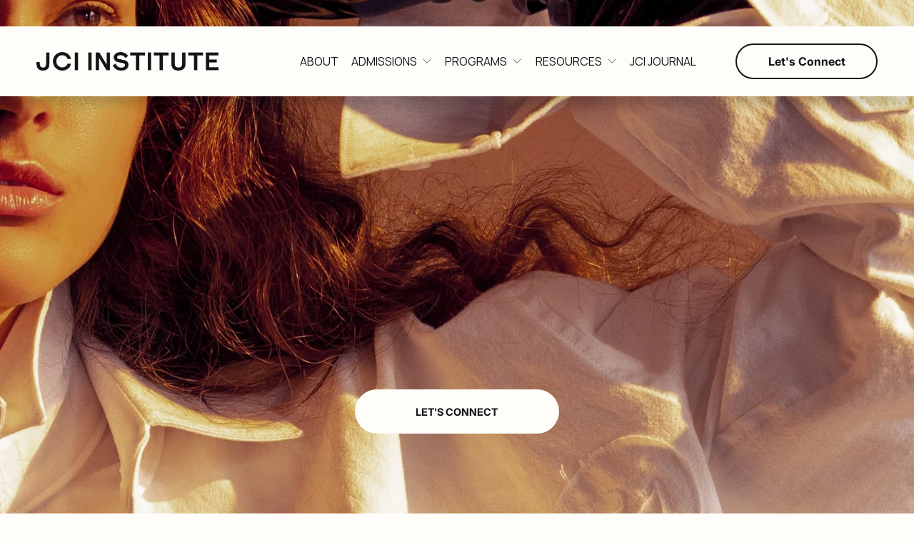

--- FILE ---
content_type: text/html;charset=utf-8
request_url: https://www.jcinstitute.com/fashion-programs/business-fashion-design
body_size: 56099
content:
<!doctype html>
<html xmlns:og="http://opengraphprotocol.org/schema/" xmlns:fb="http://www.facebook.com/2008/fbml" lang="en-US"  >
  <head>
    <meta http-equiv="X-UA-Compatible" content="IE=edge,chrome=1">
    <meta name="viewport" content="width=device-width, initial-scale=1">
    <!-- This is Squarespace. --><!-- pigeon-calliope-dyh5 -->
<base href="">
<meta charset="utf-8" />
<title>Fashion School in Vancouver &mdash; JCI Institute</title>
<meta http-equiv="Accept-CH" content="Sec-CH-UA-Platform-Version, Sec-CH-UA-Model" /><link rel="icon" type="image/x-icon" media="(prefers-color-scheme: light)" href="https://images.squarespace-cdn.com/content/v1/6715a171b14d6a36eb7a5bbc/7b07842e-9627-4ae7-95b2-0bd636a5ce8b/favicon.ico?format=100w"/>
<link rel="icon" type="image/x-icon" media="(prefers-color-scheme: dark)" href="https://images.squarespace-cdn.com/content/v1/6715a171b14d6a36eb7a5bbc/398fbf3e-7c64-43eb-8355-18050a4be8aa/favicon.ico?format=100w"/>
<link rel="canonical" href="https://www.jcinstitute.com/fashion-programs/business-fashion-design"/>
<meta property="og:site_name" content="JCI Institute"/>
<meta property="og:title" content="Fashion School in Vancouver &mdash; JCI Institute"/>
<meta property="og:url" content="https://www.jcinstitute.com/fashion-programs/business-fashion-design"/>
<meta property="og:type" content="website"/>
<meta property="og:description" content="Pursue a career in fashion with JCI's 18‑month Business of Fashion &amp; Design Diploma Program. Learn design, pattern‑making, business, branding, and complete an industry practicum. Study in a studio environment at our downtown Vancouver campus. Graduate with industry experience, a professional por"/>
<meta property="og:image" content="http://static1.squarespace.com/static/6715a171b14d6a36eb7a5bbc/t/67fd382936303d09974c3a77/1736299008961/DSC_1192.jpg?format=1500w"/>
<meta property="og:image:width" content="1500"/>
<meta property="og:image:height" content="976"/>
<meta itemprop="name" content="Fashion School in Vancouver — JCI Institute"/>
<meta itemprop="url" content="https://www.jcinstitute.com/fashion-programs/business-fashion-design"/>
<meta itemprop="description" content="Pursue a career in fashion with JCI's 18‑month Business of Fashion &amp; Design Diploma Program. Learn design, pattern‑making, business, branding, and complete an industry practicum. Study in a studio environment at our downtown Vancouver campus. Graduate with industry experience, a professional por"/>
<meta itemprop="thumbnailUrl" content="http://static1.squarespace.com/static/6715a171b14d6a36eb7a5bbc/t/67fd382936303d09974c3a77/1736299008961/DSC_1192.jpg?format=1500w"/>
<link rel="image_src" href="http://static1.squarespace.com/static/6715a171b14d6a36eb7a5bbc/t/67fd382936303d09974c3a77/1736299008961/DSC_1192.jpg?format=1500w" />
<meta itemprop="image" content="http://static1.squarespace.com/static/6715a171b14d6a36eb7a5bbc/t/67fd382936303d09974c3a77/1736299008961/DSC_1192.jpg?format=1500w"/>
<meta name="twitter:title" content="Fashion School in Vancouver — JCI Institute"/>
<meta name="twitter:image" content="http://static1.squarespace.com/static/6715a171b14d6a36eb7a5bbc/t/67fd382936303d09974c3a77/1736299008961/DSC_1192.jpg?format=1500w"/>
<meta name="twitter:url" content="https://www.jcinstitute.com/fashion-programs/business-fashion-design"/>
<meta name="twitter:card" content="summary"/>
<meta name="twitter:description" content="Pursue a career in fashion with JCI's 18‑month Business of Fashion &amp; Design Diploma Program. Learn design, pattern‑making, business, branding, and complete an industry practicum. Study in a studio environment at our downtown Vancouver campus. Graduate with industry experience, a professional por"/>
<meta name="description" content="Pursue a career in fashion with JCI's 18‑month Business of Fashion &amp; Design 
Diploma Program. Learn design, pattern‑making, business, branding, and 
complete an industry practicum. Study in a studio environment at our 
downtown Vancouver campus. Graduate with industry experience, a 
professional portfolio, and real-world connections." />
<link rel="preconnect" href="https://images.squarespace-cdn.com">
<link rel="preconnect" href="https://fonts.gstatic.com" crossorigin>
<link rel="stylesheet" href="https://fonts.googleapis.com/css2?family=Poppins:ital,wght@0,400&family=Manrope:ital,wght@0,200;0,400;0,500;0,700"><script type="text/javascript" crossorigin="anonymous" defer="true" nomodule="nomodule" src="//assets.squarespace.com/@sqs/polyfiller/1.6/legacy.js"></script>
<script type="text/javascript" crossorigin="anonymous" defer="true" src="//assets.squarespace.com/@sqs/polyfiller/1.6/modern.js"></script>
<script type="text/javascript">SQUARESPACE_ROLLUPS = {};</script>
<script>(function(rollups, name) { if (!rollups[name]) { rollups[name] = {}; } rollups[name].js = ["//assets.squarespace.com/universal/scripts-compressed/extract-css-runtime-aee1c576f025c34b-min.en-US.js"]; })(SQUARESPACE_ROLLUPS, 'squarespace-extract_css_runtime');</script>
<script crossorigin="anonymous" src="//assets.squarespace.com/universal/scripts-compressed/extract-css-runtime-aee1c576f025c34b-min.en-US.js" defer ></script><script>(function(rollups, name) { if (!rollups[name]) { rollups[name] = {}; } rollups[name].js = ["//assets.squarespace.com/universal/scripts-compressed/extract-css-moment-js-vendor-6f2a1f6ec9a41489-min.en-US.js"]; })(SQUARESPACE_ROLLUPS, 'squarespace-extract_css_moment_js_vendor');</script>
<script crossorigin="anonymous" src="//assets.squarespace.com/universal/scripts-compressed/extract-css-moment-js-vendor-6f2a1f6ec9a41489-min.en-US.js" defer ></script><script>(function(rollups, name) { if (!rollups[name]) { rollups[name] = {}; } rollups[name].js = ["//assets.squarespace.com/universal/scripts-compressed/cldr-resource-pack-22ed584d99d9b83d-min.en-US.js"]; })(SQUARESPACE_ROLLUPS, 'squarespace-cldr_resource_pack');</script>
<script crossorigin="anonymous" src="//assets.squarespace.com/universal/scripts-compressed/cldr-resource-pack-22ed584d99d9b83d-min.en-US.js" defer ></script><script>(function(rollups, name) { if (!rollups[name]) { rollups[name] = {}; } rollups[name].js = ["//assets.squarespace.com/universal/scripts-compressed/common-vendors-stable-fbd854d40b0804b7-min.en-US.js"]; })(SQUARESPACE_ROLLUPS, 'squarespace-common_vendors_stable');</script>
<script crossorigin="anonymous" src="//assets.squarespace.com/universal/scripts-compressed/common-vendors-stable-fbd854d40b0804b7-min.en-US.js" defer ></script><script>(function(rollups, name) { if (!rollups[name]) { rollups[name] = {}; } rollups[name].js = ["//assets.squarespace.com/universal/scripts-compressed/common-vendors-7052b75402b03b15-min.en-US.js"]; })(SQUARESPACE_ROLLUPS, 'squarespace-common_vendors');</script>
<script crossorigin="anonymous" src="//assets.squarespace.com/universal/scripts-compressed/common-vendors-7052b75402b03b15-min.en-US.js" defer ></script><script>(function(rollups, name) { if (!rollups[name]) { rollups[name] = {}; } rollups[name].js = ["//assets.squarespace.com/universal/scripts-compressed/common-b4bd88c17c2a785b-min.en-US.js"]; })(SQUARESPACE_ROLLUPS, 'squarespace-common');</script>
<script crossorigin="anonymous" src="//assets.squarespace.com/universal/scripts-compressed/common-b4bd88c17c2a785b-min.en-US.js" defer ></script><script>(function(rollups, name) { if (!rollups[name]) { rollups[name] = {}; } rollups[name].js = ["//assets.squarespace.com/universal/scripts-compressed/commerce-602293a6af3e0796-min.en-US.js"]; })(SQUARESPACE_ROLLUPS, 'squarespace-commerce');</script>
<script crossorigin="anonymous" src="//assets.squarespace.com/universal/scripts-compressed/commerce-602293a6af3e0796-min.en-US.js" defer ></script><script>(function(rollups, name) { if (!rollups[name]) { rollups[name] = {}; } rollups[name].css = ["//assets.squarespace.com/universal/styles-compressed/commerce-b16e90b1fba4d359-min.en-US.css"]; })(SQUARESPACE_ROLLUPS, 'squarespace-commerce');</script>
<link rel="stylesheet" type="text/css" href="//assets.squarespace.com/universal/styles-compressed/commerce-b16e90b1fba4d359-min.en-US.css"><script>(function(rollups, name) { if (!rollups[name]) { rollups[name] = {}; } rollups[name].js = ["//assets.squarespace.com/universal/scripts-compressed/user-account-core-cc552b49e5d31407-min.en-US.js"]; })(SQUARESPACE_ROLLUPS, 'squarespace-user_account_core');</script>
<script crossorigin="anonymous" src="//assets.squarespace.com/universal/scripts-compressed/user-account-core-cc552b49e5d31407-min.en-US.js" defer ></script><script>(function(rollups, name) { if (!rollups[name]) { rollups[name] = {}; } rollups[name].css = ["//assets.squarespace.com/universal/styles-compressed/user-account-core-70c8115da1e1c15c-min.en-US.css"]; })(SQUARESPACE_ROLLUPS, 'squarespace-user_account_core');</script>
<link rel="stylesheet" type="text/css" href="//assets.squarespace.com/universal/styles-compressed/user-account-core-70c8115da1e1c15c-min.en-US.css"><script>(function(rollups, name) { if (!rollups[name]) { rollups[name] = {}; } rollups[name].js = ["//assets.squarespace.com/universal/scripts-compressed/performance-ad9e27deecfccdcd-min.en-US.js"]; })(SQUARESPACE_ROLLUPS, 'squarespace-performance');</script>
<script crossorigin="anonymous" src="//assets.squarespace.com/universal/scripts-compressed/performance-ad9e27deecfccdcd-min.en-US.js" defer ></script><script data-name="static-context">Static = window.Static || {}; Static.SQUARESPACE_CONTEXT = {"betaFeatureFlags":["campaigns_discount_section_in_blasts","override_block_styles","section-sdk-plp-list-view-atc-button-enabled","marketing_automations","campaigns_merch_state","nested_categories","enable_form_submission_trigger","campaigns_thumbnail_layout","new_stacked_index","marketing_landing_page","scripts_defer","campaigns_new_image_layout_picker","campaigns_import_discounts","i18n_beta_website_locales","supports_versioned_template_assets","member_areas_feature","contacts_and_campaigns_redesign","modernized-pdp-m2-enabled","commerce-product-forms-rendering","campaigns_discount_section_in_automations"],"facebookAppId":"314192535267336","facebookApiVersion":"v6.0","rollups":{"squarespace-announcement-bar":{"js":"//assets.squarespace.com/universal/scripts-compressed/announcement-bar-cbedc76c6324797f-min.en-US.js"},"squarespace-audio-player":{"css":"//assets.squarespace.com/universal/styles-compressed/audio-player-b05f5197a871c566-min.en-US.css","js":"//assets.squarespace.com/universal/scripts-compressed/audio-player-da2700baaad04b07-min.en-US.js"},"squarespace-blog-collection-list":{"css":"//assets.squarespace.com/universal/styles-compressed/blog-collection-list-b4046463b72f34e2-min.en-US.css","js":"//assets.squarespace.com/universal/scripts-compressed/blog-collection-list-f78db80fc1cd6fce-min.en-US.js"},"squarespace-calendar-block-renderer":{"css":"//assets.squarespace.com/universal/styles-compressed/calendar-block-renderer-b72d08ba4421f5a0-min.en-US.css","js":"//assets.squarespace.com/universal/scripts-compressed/calendar-block-renderer-867a1d519964ab77-min.en-US.js"},"squarespace-chartjs-helpers":{"css":"//assets.squarespace.com/universal/styles-compressed/chartjs-helpers-96b256171ee039c1-min.en-US.css","js":"//assets.squarespace.com/universal/scripts-compressed/chartjs-helpers-4fd57f343946d08e-min.en-US.js"},"squarespace-comments":{"css":"//assets.squarespace.com/universal/styles-compressed/comments-621cedd89299c26d-min.en-US.css","js":"//assets.squarespace.com/universal/scripts-compressed/comments-cc444fae3fead46c-min.en-US.js"},"squarespace-custom-css-popup":{"css":"//assets.squarespace.com/universal/styles-compressed/custom-css-popup-2521e9fac704ef13-min.en-US.css","js":"//assets.squarespace.com/universal/scripts-compressed/custom-css-popup-a8c3b9321145de8d-min.en-US.js"},"squarespace-dialog":{"css":"//assets.squarespace.com/universal/styles-compressed/dialog-f9093f2d526b94df-min.en-US.css","js":"//assets.squarespace.com/universal/scripts-compressed/dialog-45f2a86bb0fad8dc-min.en-US.js"},"squarespace-events-collection":{"css":"//assets.squarespace.com/universal/styles-compressed/events-collection-b72d08ba4421f5a0-min.en-US.css","js":"//assets.squarespace.com/universal/scripts-compressed/events-collection-14cfd7ddff021d8b-min.en-US.js"},"squarespace-form-rendering-utils":{"js":"//assets.squarespace.com/universal/scripts-compressed/form-rendering-utils-2823e76ff925bfc2-min.en-US.js"},"squarespace-forms":{"css":"//assets.squarespace.com/universal/styles-compressed/forms-0afd3c6ac30bbab1-min.en-US.css","js":"//assets.squarespace.com/universal/scripts-compressed/forms-9b71770e3caa3dc7-min.en-US.js"},"squarespace-gallery-collection-list":{"css":"//assets.squarespace.com/universal/styles-compressed/gallery-collection-list-b4046463b72f34e2-min.en-US.css","js":"//assets.squarespace.com/universal/scripts-compressed/gallery-collection-list-07747667a3187b76-min.en-US.js"},"squarespace-image-zoom":{"css":"//assets.squarespace.com/universal/styles-compressed/image-zoom-b4046463b72f34e2-min.en-US.css","js":"//assets.squarespace.com/universal/scripts-compressed/image-zoom-60c18dc5f8f599ea-min.en-US.js"},"squarespace-pinterest":{"css":"//assets.squarespace.com/universal/styles-compressed/pinterest-b4046463b72f34e2-min.en-US.css","js":"//assets.squarespace.com/universal/scripts-compressed/pinterest-7d6f6ab4e8d3bd3f-min.en-US.js"},"squarespace-popup-overlay":{"css":"//assets.squarespace.com/universal/styles-compressed/popup-overlay-b742b752f5880972-min.en-US.css","js":"//assets.squarespace.com/universal/scripts-compressed/popup-overlay-2b60d0db5b93df47-min.en-US.js"},"squarespace-product-quick-view":{"css":"//assets.squarespace.com/universal/styles-compressed/product-quick-view-9548705e5cf7ee87-min.en-US.css","js":"//assets.squarespace.com/universal/scripts-compressed/product-quick-view-0ac41718ff11b694-min.en-US.js"},"squarespace-products-collection-item-v2":{"css":"//assets.squarespace.com/universal/styles-compressed/products-collection-item-v2-b4046463b72f34e2-min.en-US.css","js":"//assets.squarespace.com/universal/scripts-compressed/products-collection-item-v2-e3a3f101748fca6e-min.en-US.js"},"squarespace-products-collection-list-v2":{"css":"//assets.squarespace.com/universal/styles-compressed/products-collection-list-v2-b4046463b72f34e2-min.en-US.css","js":"//assets.squarespace.com/universal/scripts-compressed/products-collection-list-v2-eedc544f4cc56af4-min.en-US.js"},"squarespace-search-page":{"css":"//assets.squarespace.com/universal/styles-compressed/search-page-90a67fc09b9b32c6-min.en-US.css","js":"//assets.squarespace.com/universal/scripts-compressed/search-page-e64261438cc72da8-min.en-US.js"},"squarespace-search-preview":{"js":"//assets.squarespace.com/universal/scripts-compressed/search-preview-cd4d6b833e1e7e59-min.en-US.js"},"squarespace-simple-liking":{"css":"//assets.squarespace.com/universal/styles-compressed/simple-liking-701bf8bbc05ec6aa-min.en-US.css","js":"//assets.squarespace.com/universal/scripts-compressed/simple-liking-c63bf8989a1c119a-min.en-US.js"},"squarespace-social-buttons":{"css":"//assets.squarespace.com/universal/styles-compressed/social-buttons-95032e5fa98e47a5-min.en-US.css","js":"//assets.squarespace.com/universal/scripts-compressed/social-buttons-0839ae7d1715ddd3-min.en-US.js"},"squarespace-tourdates":{"css":"//assets.squarespace.com/universal/styles-compressed/tourdates-b4046463b72f34e2-min.en-US.css","js":"//assets.squarespace.com/universal/scripts-compressed/tourdates-3d0769ff3268f527-min.en-US.js"},"squarespace-website-overlays-manager":{"css":"//assets.squarespace.com/universal/styles-compressed/website-overlays-manager-07ea5a4e004e6710-min.en-US.css","js":"//assets.squarespace.com/universal/scripts-compressed/website-overlays-manager-532fc21fb15f0ba1-min.en-US.js"}},"pageType":2,"website":{"id":"6715a171b14d6a36eb7a5bbc","identifier":"pigeon-calliope-dyh5","websiteType":1,"contentModifiedOn":1768439520167,"cloneable":false,"hasBeenCloneable":false,"siteStatus":{},"language":"en-US","translationLocale":"en-US","formattingLocale":"en-US","timeZone":"America/Los_Angeles","machineTimeZoneOffset":-28800000,"timeZoneOffset":-28800000,"timeZoneAbbr":"PST","siteTitle":"JCI Institute","fullSiteTitle":"Fashion School in Vancouver \u2014 JCI Institute","location":{},"logoImageId":"67f84d3eb28f4071f1f6a7c0","socialLogoImageId":"677dcabba58ee435597cbe5d","shareButtonOptions":{"7":true,"3":true,"4":true,"1":true,"6":true,"8":true,"2":true},"logoImageUrl":"//images.squarespace-cdn.com/content/v1/6715a171b14d6a36eb7a5bbc/752a0fc7-b9f1-4239-9db0-eedd2caa9bbb/Jci_Logotype_Obsidian_Rgb_900px_w_144ppi.png","socialLogoImageUrl":"//images.squarespace-cdn.com/content/v1/6715a171b14d6a36eb7a5bbc/ed97d84b-2916-4f0c-a38e-f71eaddbb073/Alex_Falconer-55.jpg","authenticUrl":"https://www.jcinstitute.com","internalUrl":"https://pigeon-calliope-dyh5.squarespace.com","baseUrl":"https://www.jcinstitute.com","primaryDomain":"www.jcinstitute.com","sslSetting":3,"isHstsEnabled":true,"socialAccounts":[{"serviceId":60,"screenname":"Facebook","addedOn":1730213437778,"profileUrl":"https://www.facebook.com/John-Casablancas-Institute-31931208579/","iconEnabled":true,"serviceName":"facebook-unauth"},{"serviceId":64,"screenname":"Instagram","addedOn":1730213444647,"profileUrl":"https://www.instagram.com/jcinstitute/","iconEnabled":true,"serviceName":"instagram-unauth"},{"serviceId":69,"screenname":"YouTube","addedOn":1730213449870,"profileUrl":"https://www.youtube.com/user/JCInstitute","iconEnabled":true,"serviceName":"youtube-unauth"},{"serviceId":82,"screenname":"TikTok","addedOn":1730213456186,"profileUrl":"https://www.tiktok.com/@jcinstitute","iconEnabled":true,"serviceName":"tiktok-unauth"}],"typekitId":"","statsMigrated":false,"imageMetadataProcessingEnabled":false,"screenshotId":"1e03a0c753192ba687428900933a136b9e50f55d45d84fb58c090853ee207130","captchaSettings":{"enabledForDonations":false},"showOwnerLogin":false},"websiteSettings":{"id":"6715a171b14d6a36eb7a5bbf","websiteId":"6715a171b14d6a36eb7a5bbc","subjects":[],"country":"US","state":"WA","simpleLikingEnabled":true,"mobileInfoBarSettings":{"isContactEmailEnabled":false,"isContactPhoneNumberEnabled":false,"isLocationEnabled":false,"isBusinessHoursEnabled":false},"announcementBarSettings":{"style":2,"text":"<p data-rte-preserve-empty=\"true\" style=\"white-space:pre-wrap;\">Our Campus is Located in Vancouver, BC</p>"},"popupOverlaySettings":{"style":1,"showOnScroll":true,"scrollPercentage":25,"showOnTimer":true,"timerDelay":5000,"showUntilSignup":false,"displayFrequency":30,"enableMobile":true,"enabledPages":[],"showOnAllPages":true,"version":1},"commentLikesAllowed":true,"commentAnonAllowed":true,"commentThreaded":true,"commentApprovalRequired":false,"commentAvatarsOn":true,"commentSortType":2,"commentFlagThreshold":0,"commentFlagsAllowed":true,"commentEnableByDefault":true,"commentDisableAfterDaysDefault":0,"disqusShortname":"","commentsEnabled":false,"businessHours":{},"storeSettings":{"returnPolicy":null,"termsOfService":null,"privacyPolicy":null,"expressCheckout":false,"continueShoppingLinkUrl":"/","useLightCart":false,"showNoteField":false,"shippingCountryDefaultValue":"US","billToShippingDefaultValue":false,"showShippingPhoneNumber":true,"isShippingPhoneRequired":false,"showBillingPhoneNumber":true,"isBillingPhoneRequired":false,"currenciesSupported":["USD","CAD","GBP","AUD","EUR","CHF","NOK","SEK","DKK","NZD","SGD","MXN","HKD","CZK","ILS","MYR","RUB","PHP","PLN","THB","BRL","ARS","COP","IDR","INR","JPY","ZAR"],"defaultCurrency":"USD","selectedCurrency":"USD","measurementStandard":1,"showCustomCheckoutForm":false,"checkoutPageMarketingOptInEnabled":true,"enableMailingListOptInByDefault":false,"sameAsRetailLocation":false,"merchandisingSettings":{"scarcityEnabledOnProductItems":false,"scarcityEnabledOnProductBlocks":false,"scarcityMessageType":"DEFAULT_SCARCITY_MESSAGE","scarcityThreshold":10,"multipleQuantityAllowedForServices":true,"restockNotificationsEnabled":false,"restockNotificationsSuccessText":"","restockNotificationsMailingListSignUpEnabled":false,"relatedProductsEnabled":false,"relatedProductsOrdering":"random","soldOutVariantsDropdownDisabled":false,"productComposerOptedIn":false,"productComposerABTestOptedOut":false,"productReviewsEnabled":false},"minimumOrderSubtotalEnabled":false,"minimumOrderSubtotal":{"currency":"USD","value":"0.00"},"addToCartConfirmationType":2,"isLive":false,"multipleQuantityAllowedForServices":true},"useEscapeKeyToLogin":false,"ssBadgeType":1,"ssBadgePosition":4,"ssBadgeVisibility":1,"ssBadgeDevices":1,"pinterestOverlayOptions":{"mode":"disabled"},"userAccountsSettings":{"loginAllowed":true,"signupAllowed":true}},"cookieSettings":{"isCookieBannerEnabled":false,"isRestrictiveCookiePolicyEnabled":false,"cookieBannerText":"","cookieBannerTheme":"","cookieBannerVariant":"","cookieBannerPosition":"","cookieBannerCtaVariant":"","cookieBannerCtaText":"","cookieBannerAcceptType":"OPT_IN","cookieBannerOptOutCtaText":"","cookieBannerHasOptOut":false,"cookieBannerHasManageCookies":true,"cookieBannerManageCookiesLabel":"","cookieBannerSavedPreferencesText":"","cookieBannerSavedPreferencesLayout":"PILL"},"websiteCloneable":false,"collection":{"title":"Business of Fashion & Design","id":"67fd382936303d09974c3a9b","fullUrl":"/fashion-programs/business-fashion-design","type":10,"permissionType":1},"subscribed":false,"appDomain":"squarespace.com","templateTweakable":true,"tweakJSON":{"form-use-theme-colors":"false","header-logo-height":"26px","header-mobile-logo-max-height":"27px","header-vert-padding":"1.9vw","header-width":"Full","maxPageWidth":"1400px","mobile-header-vert-padding":"6vw","pagePadding":"4vw","tweak-blog-alternating-side-by-side-image-aspect-ratio":"1:1 Square","tweak-blog-alternating-side-by-side-image-spacing":"6%","tweak-blog-alternating-side-by-side-meta-spacing":"20px","tweak-blog-alternating-side-by-side-primary-meta":"Categories","tweak-blog-alternating-side-by-side-read-more-spacing":"20px","tweak-blog-alternating-side-by-side-secondary-meta":"Date","tweak-blog-basic-grid-columns":"3","tweak-blog-basic-grid-image-aspect-ratio":"1:1 Square","tweak-blog-basic-grid-image-spacing":"20px","tweak-blog-basic-grid-meta-spacing":"4px","tweak-blog-basic-grid-primary-meta":"None","tweak-blog-basic-grid-read-more-spacing":"16px","tweak-blog-basic-grid-secondary-meta":"None","tweak-blog-item-custom-width":"60","tweak-blog-item-show-author-profile":"false","tweak-blog-item-width":"Medium","tweak-blog-masonry-columns":"3","tweak-blog-masonry-horizontal-spacing":"30px","tweak-blog-masonry-image-spacing":"20px","tweak-blog-masonry-meta-spacing":"20px","tweak-blog-masonry-primary-meta":"Categories","tweak-blog-masonry-read-more-spacing":"20px","tweak-blog-masonry-secondary-meta":"Date","tweak-blog-masonry-vertical-spacing":"30px","tweak-blog-side-by-side-image-aspect-ratio":"1:1 Square","tweak-blog-side-by-side-image-spacing":"6%","tweak-blog-side-by-side-meta-spacing":"20px","tweak-blog-side-by-side-primary-meta":"Categories","tweak-blog-side-by-side-read-more-spacing":"20px","tweak-blog-side-by-side-secondary-meta":"Date","tweak-blog-single-column-image-spacing":"50px","tweak-blog-single-column-meta-spacing":"0px","tweak-blog-single-column-primary-meta":"Date","tweak-blog-single-column-read-more-spacing":"0px","tweak-blog-single-column-secondary-meta":"Categories","tweak-events-stacked-show-thumbnails":"true","tweak-events-stacked-thumbnail-size":"3:2 Standard","tweak-fixed-header":"true","tweak-fixed-header-style":"Basic","tweak-global-animations-animation-curve":"ease","tweak-global-animations-animation-delay":"0.1s","tweak-global-animations-animation-duration":"0.1s","tweak-global-animations-animation-style":"fade","tweak-global-animations-animation-type":"none","tweak-global-animations-complexity-level":"detailed","tweak-global-animations-enabled":"false","tweak-portfolio-grid-basic-custom-height":"50","tweak-portfolio-grid-overlay-custom-height":"50","tweak-portfolio-hover-follow-acceleration":"10%","tweak-portfolio-hover-follow-animation-duration":"Fast","tweak-portfolio-hover-follow-animation-type":"Fade","tweak-portfolio-hover-follow-delimiter":"Bullet","tweak-portfolio-hover-follow-front":"false","tweak-portfolio-hover-follow-layout":"Inline","tweak-portfolio-hover-follow-size":"50","tweak-portfolio-hover-follow-text-spacing-x":"1.5","tweak-portfolio-hover-follow-text-spacing-y":"1.5","tweak-portfolio-hover-static-animation-duration":"Fast","tweak-portfolio-hover-static-animation-type":"Fade","tweak-portfolio-hover-static-delimiter":"Hyphen","tweak-portfolio-hover-static-front":"true","tweak-portfolio-hover-static-layout":"Inline","tweak-portfolio-hover-static-size":"50","tweak-portfolio-hover-static-text-spacing-x":"1.5","tweak-portfolio-hover-static-text-spacing-y":"1.5","tweak-portfolio-index-background-animation-duration":"Medium","tweak-portfolio-index-background-animation-type":"Fade","tweak-portfolio-index-background-custom-height":"50","tweak-portfolio-index-background-delimiter":"None","tweak-portfolio-index-background-height":"Large","tweak-portfolio-index-background-horizontal-alignment":"Center","tweak-portfolio-index-background-link-format":"Stacked","tweak-portfolio-index-background-persist":"false","tweak-portfolio-index-background-vertical-alignment":"Middle","tweak-portfolio-index-background-width":"Full","tweak-product-basic-item-click-action":"None","tweak-product-basic-item-gallery-aspect-ratio":"3:4 Three-Four (Vertical)","tweak-product-basic-item-gallery-design":"Slideshow","tweak-product-basic-item-gallery-width":"50%","tweak-product-basic-item-hover-action":"None","tweak-product-basic-item-image-spacing":"2vw","tweak-product-basic-item-image-zoom-factor":"2","tweak-product-basic-item-product-variant-display":"Dropdown","tweak-product-basic-item-thumbnail-placement":"Side","tweak-product-basic-item-variant-picker-layout":"Dropdowns","tweak-products-add-to-cart-button":"false","tweak-products-columns":"2","tweak-products-gutter-column":"2vw","tweak-products-gutter-row":"2vw","tweak-products-header-text-alignment":"Middle","tweak-products-image-aspect-ratio":"3:2 Standard","tweak-products-image-text-spacing":"0.5vw","tweak-products-mobile-columns":"1","tweak-products-text-alignment":"Left","tweak-products-width":"Inset","tweak-transparent-header":"false"},"templateId":"5c5a519771c10ba3470d8101","templateVersion":"7.1","pageFeatures":[1,2,4],"gmRenderKey":"QUl6YVN5Q0JUUk9xNkx1dkZfSUUxcjQ2LVQ0QWVUU1YtMGQ3bXk4","templateScriptsRootUrl":"https://static1.squarespace.com/static/vta/5c5a519771c10ba3470d8101/scripts/","impersonatedSession":false,"tzData":{"zones":[[-480,"US","P%sT",null]],"rules":{"US":[[1967,2006,null,"Oct","lastSun","2:00","0","S"],[1987,2006,null,"Apr","Sun>=1","2:00","1:00","D"],[2007,"max",null,"Mar","Sun>=8","2:00","1:00","D"],[2007,"max",null,"Nov","Sun>=1","2:00","0","S"]]}},"showAnnouncementBar":true,"recaptchaEnterpriseContext":{"recaptchaEnterpriseSiteKey":"6LdDFQwjAAAAAPigEvvPgEVbb7QBm-TkVJdDTlAv"},"i18nContext":{"timeZoneData":{"id":"America/Los_Angeles","name":"Pacific Time"}},"env":"PRODUCTION","visitorFormContext":{"formFieldFormats":{"initialNameOrder":"GIVEN_FIRST","initialAddressFormat":{"id":0,"type":"ADDRESS","country":"US","labelLocale":"en","fields":[{"type":"FIELD","label":"Address Line 1","identifier":"Line1","length":0,"required":true,"metadata":{"autocomplete":"address-line1"}},{"type":"SEPARATOR","label":"\n","identifier":"Newline","length":0,"required":false,"metadata":{}},{"type":"FIELD","label":"Address Line 2","identifier":"Line2","length":0,"required":false,"metadata":{"autocomplete":"address-line2"}},{"type":"SEPARATOR","label":"\n","identifier":"Newline","length":0,"required":false,"metadata":{}},{"type":"FIELD","label":"City","identifier":"City","length":0,"required":true,"metadata":{"autocomplete":"address-level2"}},{"type":"SEPARATOR","label":",","identifier":"Comma","length":0,"required":false,"metadata":{}},{"type":"SEPARATOR","label":" ","identifier":"Space","length":0,"required":false,"metadata":{}},{"type":"FIELD","label":"State","identifier":"State","length":0,"required":true,"metadata":{"autocomplete":"address-level1"}},{"type":"SEPARATOR","label":" ","identifier":"Space","length":0,"required":false,"metadata":{}},{"type":"FIELD","label":"ZIP Code","identifier":"Zip","length":0,"required":true,"metadata":{"autocomplete":"postal-code"}}]},"countries":[{"name":"Afghanistan","code":"AF","phoneCode":"+93"},{"name":"\u00C5land Islands","code":"AX","phoneCode":"+358"},{"name":"Albania","code":"AL","phoneCode":"+355"},{"name":"Algeria","code":"DZ","phoneCode":"+213"},{"name":"American Samoa","code":"AS","phoneCode":"+1"},{"name":"Andorra","code":"AD","phoneCode":"+376"},{"name":"Angola","code":"AO","phoneCode":"+244"},{"name":"Anguilla","code":"AI","phoneCode":"+1"},{"name":"Antigua & Barbuda","code":"AG","phoneCode":"+1"},{"name":"Argentina","code":"AR","phoneCode":"+54"},{"name":"Armenia","code":"AM","phoneCode":"+374"},{"name":"Aruba","code":"AW","phoneCode":"+297"},{"name":"Ascension Island","code":"AC","phoneCode":"+247"},{"name":"Australia","code":"AU","phoneCode":"+61"},{"name":"Austria","code":"AT","phoneCode":"+43"},{"name":"Azerbaijan","code":"AZ","phoneCode":"+994"},{"name":"Bahamas","code":"BS","phoneCode":"+1"},{"name":"Bahrain","code":"BH","phoneCode":"+973"},{"name":"Bangladesh","code":"BD","phoneCode":"+880"},{"name":"Barbados","code":"BB","phoneCode":"+1"},{"name":"Belarus","code":"BY","phoneCode":"+375"},{"name":"Belgium","code":"BE","phoneCode":"+32"},{"name":"Belize","code":"BZ","phoneCode":"+501"},{"name":"Benin","code":"BJ","phoneCode":"+229"},{"name":"Bermuda","code":"BM","phoneCode":"+1"},{"name":"Bhutan","code":"BT","phoneCode":"+975"},{"name":"Bolivia","code":"BO","phoneCode":"+591"},{"name":"Bosnia & Herzegovina","code":"BA","phoneCode":"+387"},{"name":"Botswana","code":"BW","phoneCode":"+267"},{"name":"Brazil","code":"BR","phoneCode":"+55"},{"name":"British Indian Ocean Territory","code":"IO","phoneCode":"+246"},{"name":"British Virgin Islands","code":"VG","phoneCode":"+1"},{"name":"Brunei","code":"BN","phoneCode":"+673"},{"name":"Bulgaria","code":"BG","phoneCode":"+359"},{"name":"Burkina Faso","code":"BF","phoneCode":"+226"},{"name":"Burundi","code":"BI","phoneCode":"+257"},{"name":"Cambodia","code":"KH","phoneCode":"+855"},{"name":"Cameroon","code":"CM","phoneCode":"+237"},{"name":"Canada","code":"CA","phoneCode":"+1"},{"name":"Cape Verde","code":"CV","phoneCode":"+238"},{"name":"Caribbean Netherlands","code":"BQ","phoneCode":"+599"},{"name":"Cayman Islands","code":"KY","phoneCode":"+1"},{"name":"Central African Republic","code":"CF","phoneCode":"+236"},{"name":"Chad","code":"TD","phoneCode":"+235"},{"name":"Chile","code":"CL","phoneCode":"+56"},{"name":"China","code":"CN","phoneCode":"+86"},{"name":"Christmas Island","code":"CX","phoneCode":"+61"},{"name":"Cocos (Keeling) Islands","code":"CC","phoneCode":"+61"},{"name":"Colombia","code":"CO","phoneCode":"+57"},{"name":"Comoros","code":"KM","phoneCode":"+269"},{"name":"Congo - Brazzaville","code":"CG","phoneCode":"+242"},{"name":"Congo - Kinshasa","code":"CD","phoneCode":"+243"},{"name":"Cook Islands","code":"CK","phoneCode":"+682"},{"name":"Costa Rica","code":"CR","phoneCode":"+506"},{"name":"C\u00F4te d\u2019Ivoire","code":"CI","phoneCode":"+225"},{"name":"Croatia","code":"HR","phoneCode":"+385"},{"name":"Cuba","code":"CU","phoneCode":"+53"},{"name":"Cura\u00E7ao","code":"CW","phoneCode":"+599"},{"name":"Cyprus","code":"CY","phoneCode":"+357"},{"name":"Czechia","code":"CZ","phoneCode":"+420"},{"name":"Denmark","code":"DK","phoneCode":"+45"},{"name":"Djibouti","code":"DJ","phoneCode":"+253"},{"name":"Dominica","code":"DM","phoneCode":"+1"},{"name":"Dominican Republic","code":"DO","phoneCode":"+1"},{"name":"Ecuador","code":"EC","phoneCode":"+593"},{"name":"Egypt","code":"EG","phoneCode":"+20"},{"name":"El Salvador","code":"SV","phoneCode":"+503"},{"name":"Equatorial Guinea","code":"GQ","phoneCode":"+240"},{"name":"Eritrea","code":"ER","phoneCode":"+291"},{"name":"Estonia","code":"EE","phoneCode":"+372"},{"name":"Eswatini","code":"SZ","phoneCode":"+268"},{"name":"Ethiopia","code":"ET","phoneCode":"+251"},{"name":"Falkland Islands","code":"FK","phoneCode":"+500"},{"name":"Faroe Islands","code":"FO","phoneCode":"+298"},{"name":"Fiji","code":"FJ","phoneCode":"+679"},{"name":"Finland","code":"FI","phoneCode":"+358"},{"name":"France","code":"FR","phoneCode":"+33"},{"name":"French Guiana","code":"GF","phoneCode":"+594"},{"name":"French Polynesia","code":"PF","phoneCode":"+689"},{"name":"Gabon","code":"GA","phoneCode":"+241"},{"name":"Gambia","code":"GM","phoneCode":"+220"},{"name":"Georgia","code":"GE","phoneCode":"+995"},{"name":"Germany","code":"DE","phoneCode":"+49"},{"name":"Ghana","code":"GH","phoneCode":"+233"},{"name":"Gibraltar","code":"GI","phoneCode":"+350"},{"name":"Greece","code":"GR","phoneCode":"+30"},{"name":"Greenland","code":"GL","phoneCode":"+299"},{"name":"Grenada","code":"GD","phoneCode":"+1"},{"name":"Guadeloupe","code":"GP","phoneCode":"+590"},{"name":"Guam","code":"GU","phoneCode":"+1"},{"name":"Guatemala","code":"GT","phoneCode":"+502"},{"name":"Guernsey","code":"GG","phoneCode":"+44"},{"name":"Guinea","code":"GN","phoneCode":"+224"},{"name":"Guinea-Bissau","code":"GW","phoneCode":"+245"},{"name":"Guyana","code":"GY","phoneCode":"+592"},{"name":"Haiti","code":"HT","phoneCode":"+509"},{"name":"Honduras","code":"HN","phoneCode":"+504"},{"name":"Hong Kong SAR China","code":"HK","phoneCode":"+852"},{"name":"Hungary","code":"HU","phoneCode":"+36"},{"name":"Iceland","code":"IS","phoneCode":"+354"},{"name":"India","code":"IN","phoneCode":"+91"},{"name":"Indonesia","code":"ID","phoneCode":"+62"},{"name":"Iran","code":"IR","phoneCode":"+98"},{"name":"Iraq","code":"IQ","phoneCode":"+964"},{"name":"Ireland","code":"IE","phoneCode":"+353"},{"name":"Isle of Man","code":"IM","phoneCode":"+44"},{"name":"Israel","code":"IL","phoneCode":"+972"},{"name":"Italy","code":"IT","phoneCode":"+39"},{"name":"Jamaica","code":"JM","phoneCode":"+1"},{"name":"Japan","code":"JP","phoneCode":"+81"},{"name":"Jersey","code":"JE","phoneCode":"+44"},{"name":"Jordan","code":"JO","phoneCode":"+962"},{"name":"Kazakhstan","code":"KZ","phoneCode":"+7"},{"name":"Kenya","code":"KE","phoneCode":"+254"},{"name":"Kiribati","code":"KI","phoneCode":"+686"},{"name":"Kosovo","code":"XK","phoneCode":"+383"},{"name":"Kuwait","code":"KW","phoneCode":"+965"},{"name":"Kyrgyzstan","code":"KG","phoneCode":"+996"},{"name":"Laos","code":"LA","phoneCode":"+856"},{"name":"Latvia","code":"LV","phoneCode":"+371"},{"name":"Lebanon","code":"LB","phoneCode":"+961"},{"name":"Lesotho","code":"LS","phoneCode":"+266"},{"name":"Liberia","code":"LR","phoneCode":"+231"},{"name":"Libya","code":"LY","phoneCode":"+218"},{"name":"Liechtenstein","code":"LI","phoneCode":"+423"},{"name":"Lithuania","code":"LT","phoneCode":"+370"},{"name":"Luxembourg","code":"LU","phoneCode":"+352"},{"name":"Macao SAR China","code":"MO","phoneCode":"+853"},{"name":"Madagascar","code":"MG","phoneCode":"+261"},{"name":"Malawi","code":"MW","phoneCode":"+265"},{"name":"Malaysia","code":"MY","phoneCode":"+60"},{"name":"Maldives","code":"MV","phoneCode":"+960"},{"name":"Mali","code":"ML","phoneCode":"+223"},{"name":"Malta","code":"MT","phoneCode":"+356"},{"name":"Marshall Islands","code":"MH","phoneCode":"+692"},{"name":"Martinique","code":"MQ","phoneCode":"+596"},{"name":"Mauritania","code":"MR","phoneCode":"+222"},{"name":"Mauritius","code":"MU","phoneCode":"+230"},{"name":"Mayotte","code":"YT","phoneCode":"+262"},{"name":"Mexico","code":"MX","phoneCode":"+52"},{"name":"Micronesia","code":"FM","phoneCode":"+691"},{"name":"Moldova","code":"MD","phoneCode":"+373"},{"name":"Monaco","code":"MC","phoneCode":"+377"},{"name":"Mongolia","code":"MN","phoneCode":"+976"},{"name":"Montenegro","code":"ME","phoneCode":"+382"},{"name":"Montserrat","code":"MS","phoneCode":"+1"},{"name":"Morocco","code":"MA","phoneCode":"+212"},{"name":"Mozambique","code":"MZ","phoneCode":"+258"},{"name":"Myanmar (Burma)","code":"MM","phoneCode":"+95"},{"name":"Namibia","code":"NA","phoneCode":"+264"},{"name":"Nauru","code":"NR","phoneCode":"+674"},{"name":"Nepal","code":"NP","phoneCode":"+977"},{"name":"Netherlands","code":"NL","phoneCode":"+31"},{"name":"New Caledonia","code":"NC","phoneCode":"+687"},{"name":"New Zealand","code":"NZ","phoneCode":"+64"},{"name":"Nicaragua","code":"NI","phoneCode":"+505"},{"name":"Niger","code":"NE","phoneCode":"+227"},{"name":"Nigeria","code":"NG","phoneCode":"+234"},{"name":"Niue","code":"NU","phoneCode":"+683"},{"name":"Norfolk Island","code":"NF","phoneCode":"+672"},{"name":"Northern Mariana Islands","code":"MP","phoneCode":"+1"},{"name":"North Korea","code":"KP","phoneCode":"+850"},{"name":"North Macedonia","code":"MK","phoneCode":"+389"},{"name":"Norway","code":"NO","phoneCode":"+47"},{"name":"Oman","code":"OM","phoneCode":"+968"},{"name":"Pakistan","code":"PK","phoneCode":"+92"},{"name":"Palau","code":"PW","phoneCode":"+680"},{"name":"Palestinian Territories","code":"PS","phoneCode":"+970"},{"name":"Panama","code":"PA","phoneCode":"+507"},{"name":"Papua New Guinea","code":"PG","phoneCode":"+675"},{"name":"Paraguay","code":"PY","phoneCode":"+595"},{"name":"Peru","code":"PE","phoneCode":"+51"},{"name":"Philippines","code":"PH","phoneCode":"+63"},{"name":"Poland","code":"PL","phoneCode":"+48"},{"name":"Portugal","code":"PT","phoneCode":"+351"},{"name":"Puerto Rico","code":"PR","phoneCode":"+1"},{"name":"Qatar","code":"QA","phoneCode":"+974"},{"name":"R\u00E9union","code":"RE","phoneCode":"+262"},{"name":"Romania","code":"RO","phoneCode":"+40"},{"name":"Russia","code":"RU","phoneCode":"+7"},{"name":"Rwanda","code":"RW","phoneCode":"+250"},{"name":"Samoa","code":"WS","phoneCode":"+685"},{"name":"San Marino","code":"SM","phoneCode":"+378"},{"name":"S\u00E3o Tom\u00E9 & Pr\u00EDncipe","code":"ST","phoneCode":"+239"},{"name":"Saudi Arabia","code":"SA","phoneCode":"+966"},{"name":"Senegal","code":"SN","phoneCode":"+221"},{"name":"Serbia","code":"RS","phoneCode":"+381"},{"name":"Seychelles","code":"SC","phoneCode":"+248"},{"name":"Sierra Leone","code":"SL","phoneCode":"+232"},{"name":"Singapore","code":"SG","phoneCode":"+65"},{"name":"Sint Maarten","code":"SX","phoneCode":"+1"},{"name":"Slovakia","code":"SK","phoneCode":"+421"},{"name":"Slovenia","code":"SI","phoneCode":"+386"},{"name":"Solomon Islands","code":"SB","phoneCode":"+677"},{"name":"Somalia","code":"SO","phoneCode":"+252"},{"name":"South Africa","code":"ZA","phoneCode":"+27"},{"name":"South Korea","code":"KR","phoneCode":"+82"},{"name":"South Sudan","code":"SS","phoneCode":"+211"},{"name":"Spain","code":"ES","phoneCode":"+34"},{"name":"Sri Lanka","code":"LK","phoneCode":"+94"},{"name":"St. Barth\u00E9lemy","code":"BL","phoneCode":"+590"},{"name":"St. Helena","code":"SH","phoneCode":"+290"},{"name":"St. Kitts & Nevis","code":"KN","phoneCode":"+1"},{"name":"St. Lucia","code":"LC","phoneCode":"+1"},{"name":"St. Martin","code":"MF","phoneCode":"+590"},{"name":"St. Pierre & Miquelon","code":"PM","phoneCode":"+508"},{"name":"St. Vincent & Grenadines","code":"VC","phoneCode":"+1"},{"name":"Sudan","code":"SD","phoneCode":"+249"},{"name":"Suriname","code":"SR","phoneCode":"+597"},{"name":"Svalbard & Jan Mayen","code":"SJ","phoneCode":"+47"},{"name":"Sweden","code":"SE","phoneCode":"+46"},{"name":"Switzerland","code":"CH","phoneCode":"+41"},{"name":"Syria","code":"SY","phoneCode":"+963"},{"name":"Taiwan","code":"TW","phoneCode":"+886"},{"name":"Tajikistan","code":"TJ","phoneCode":"+992"},{"name":"Tanzania","code":"TZ","phoneCode":"+255"},{"name":"Thailand","code":"TH","phoneCode":"+66"},{"name":"Timor-Leste","code":"TL","phoneCode":"+670"},{"name":"Togo","code":"TG","phoneCode":"+228"},{"name":"Tokelau","code":"TK","phoneCode":"+690"},{"name":"Tonga","code":"TO","phoneCode":"+676"},{"name":"Trinidad & Tobago","code":"TT","phoneCode":"+1"},{"name":"Tristan da Cunha","code":"TA","phoneCode":"+290"},{"name":"Tunisia","code":"TN","phoneCode":"+216"},{"name":"T\u00FCrkiye","code":"TR","phoneCode":"+90"},{"name":"Turkmenistan","code":"TM","phoneCode":"+993"},{"name":"Turks & Caicos Islands","code":"TC","phoneCode":"+1"},{"name":"Tuvalu","code":"TV","phoneCode":"+688"},{"name":"U.S. Virgin Islands","code":"VI","phoneCode":"+1"},{"name":"Uganda","code":"UG","phoneCode":"+256"},{"name":"Ukraine","code":"UA","phoneCode":"+380"},{"name":"United Arab Emirates","code":"AE","phoneCode":"+971"},{"name":"United Kingdom","code":"GB","phoneCode":"+44"},{"name":"United States","code":"US","phoneCode":"+1"},{"name":"Uruguay","code":"UY","phoneCode":"+598"},{"name":"Uzbekistan","code":"UZ","phoneCode":"+998"},{"name":"Vanuatu","code":"VU","phoneCode":"+678"},{"name":"Vatican City","code":"VA","phoneCode":"+39"},{"name":"Venezuela","code":"VE","phoneCode":"+58"},{"name":"Vietnam","code":"VN","phoneCode":"+84"},{"name":"Wallis & Futuna","code":"WF","phoneCode":"+681"},{"name":"Western Sahara","code":"EH","phoneCode":"+212"},{"name":"Yemen","code":"YE","phoneCode":"+967"},{"name":"Zambia","code":"ZM","phoneCode":"+260"},{"name":"Zimbabwe","code":"ZW","phoneCode":"+263"}],"initialPhoneFormat":{"id":0,"type":"PHONE_NUMBER","country":"US","labelLocale":"en-US","fields":[{"type":"SEPARATOR","label":"(","identifier":"LeftParen","length":0,"required":false,"metadata":{}},{"type":"FIELD","label":"1","identifier":"1","length":3,"required":false,"metadata":{}},{"type":"SEPARATOR","label":")","identifier":"RightParen","length":0,"required":false,"metadata":{}},{"type":"SEPARATOR","label":" ","identifier":"Space","length":0,"required":false,"metadata":{}},{"type":"FIELD","label":"2","identifier":"2","length":3,"required":false,"metadata":{}},{"type":"SEPARATOR","label":"-","identifier":"Dash","length":0,"required":false,"metadata":{}},{"type":"FIELD","label":"3","identifier":"3","length":14,"required":false,"metadata":{}}]}},"localizedStrings":{"validation":{"noValidSelection":"A valid selection must be made.","invalidUrl":"Must be a valid URL.","stringTooLong":"Value should have a length no longer than {0}.","containsInvalidKey":"{0} contains an invalid key.","invalidTwitterUsername":"Must be a valid Twitter username.","valueOutsideRange":"Value must be in the range {0} to {1}.","invalidPassword":"Passwords should not contain whitespace.","missingRequiredSubfields":"{0} is missing required subfields: {1}","invalidCurrency":"Currency value should be formatted like 1234 or 123.99.","invalidMapSize":"Value should contain exactly {0} elements.","subfieldsRequired":"All fields in {0} are required.","formSubmissionFailed":"Form submission failed. Review the following information: {0}.","invalidCountryCode":"Country code should have an optional plus and up to 4 digits.","invalidDate":"This is not a real date.","required":"{0} is required.","invalidStringLength":"Value should be {0} characters long.","invalidEmail":"Email addresses should follow the format user@domain.com.","invalidListLength":"Value should be {0} elements long.","allEmpty":"Please fill out at least one form field.","missingRequiredQuestion":"Missing a required question.","invalidQuestion":"Contained an invalid question.","captchaFailure":"Captcha validation failed. Please try again.","stringTooShort":"Value should have a length of at least {0}.","invalid":"{0} is not valid.","formErrors":"Form Errors","containsInvalidValue":"{0} contains an invalid value.","invalidUnsignedNumber":"Numbers must contain only digits and no other characters.","invalidName":"Valid names contain only letters, numbers, spaces, ', or - characters."},"submit":"Submit","status":{"title":"{@} Block","learnMore":"Learn more"},"name":{"firstName":"First Name","lastName":"Last Name"},"lightbox":{"openForm":"Open Form"},"likert":{"agree":"Agree","stronglyDisagree":"Strongly Disagree","disagree":"Disagree","stronglyAgree":"Strongly Agree","neutral":"Neutral"},"time":{"am":"AM","second":"Second","pm":"PM","minute":"Minute","amPm":"AM/PM","hour":"Hour"},"notFound":"Form not found.","date":{"yyyy":"YYYY","year":"Year","mm":"MM","day":"Day","month":"Month","dd":"DD"},"phone":{"country":"Country","number":"Number","prefix":"Prefix","areaCode":"Area Code","line":"Line"},"submitError":"Unable to submit form. Please try again later.","address":{"stateProvince":"State/Province","country":"Country","zipPostalCode":"Zip/Postal Code","address2":"Address 2","address1":"Address 1","city":"City"},"email":{"signUp":"Sign up for news and updates"},"cannotSubmitDemoForm":"This is a demo form and cannot be submitted.","required":"(required)","invalidData":"Invalid form data."}}};</script><link rel="stylesheet" type="text/css" href="https://definitions.sqspcdn.com/website-component-definition/static-assets/website.components.button/a83365c4-ed2c-418e-bc2c-54815cbb657e_265/website.components.button.styles.css"/><script defer src="https://definitions.sqspcdn.com/website-component-definition/static-assets/website.components.button/a83365c4-ed2c-418e-bc2c-54815cbb657e_265/website.components.button.visitor.js"></script><script defer src="https://definitions.sqspcdn.com/website-component-definition/static-assets/website.components.button/a83365c4-ed2c-418e-bc2c-54815cbb657e_265/8830.js"></script><script defer src="https://definitions.sqspcdn.com/website-component-definition/static-assets/website.components.button/a83365c4-ed2c-418e-bc2c-54815cbb657e_265/block-animation-preview-manager.js"></script><script defer src="https://definitions.sqspcdn.com/website-component-definition/static-assets/website.components.button/a83365c4-ed2c-418e-bc2c-54815cbb657e_265/3196.js"></script><script defer src="https://definitions.sqspcdn.com/website-component-definition/static-assets/website.components.button/a83365c4-ed2c-418e-bc2c-54815cbb657e_265/trigger-animation-runtime.js"></script><script type="application/ld+json">{"url":"https://www.jcinstitute.com","name":"JCI Institute","image":"//images.squarespace-cdn.com/content/v1/6715a171b14d6a36eb7a5bbc/752a0fc7-b9f1-4239-9db0-eedd2caa9bbb/Jci_Logotype_Obsidian_Rgb_900px_w_144ppi.png","@context":"http://schema.org","@type":"WebSite"}</script><script type="application/ld+json">{"address":"","image":"https://static1.squarespace.com/static/6715a171b14d6a36eb7a5bbc/t/67f84d3eb28f4071f1f6a7c0/1768439520167/","openingHours":"","@context":"http://schema.org","@type":"LocalBusiness"}</script><link rel="stylesheet" type="text/css" href="https://static1.squarespace.com/static/versioned-site-css/6715a171b14d6a36eb7a5bbc/179/5c5a519771c10ba3470d8101/6715a171b14d6a36eb7a5bc5/1725/site.css"/><!-- Google Tag Manager -->
<script>(function(w,d,s,l,i){w[l]=w[l]||[];w[l].push({'gtm.start':
new Date().getTime(),event:'gtm.js'});var f=d.getElementsByTagName(s)[0],
j=d.createElement(s),dl=l!='dataLayer'?'&l='+l:'';j.async=true;j.src=
'https://www.googletagmanager.com/gtm.js?id='+i+dl;f.parentNode.insertBefore(j,f);
})(window,document,'script','dataLayer','GTM-MPVSQJQ');</script>
<!-- End Google Tag Manager -->


<link rel="stylesheet" href="https://use.typekit.net/snc1xlo.css"><!-- Start of HubSpot Embed Code -->
<script type="text/javascript" id="hs-script-loader" async defer src="//js.hs-scripts.com/23930598.js"></script>
<!-- End of HubSpot Embed Code -->


<!-- Google Tag Manager (noscript) -->
<noscript><iframe src="https://www.googletagmanager.com/ns.html?id=GTM-MPVSQJQ"
height="0" width="0" style="display:none;visibility:hidden"></iframe></noscript>
<!-- End Google Tag Manager (noscript) --><script>Static.COOKIE_BANNER_CAPABLE = true;</script>
<script async src="https://www.googletagmanager.com/gtag/js?id=G-CW60RCTYQV"></script><script>window.dataLayer = window.dataLayer || [];function gtag(){dataLayer.push(arguments);}gtag('js', new Date());gtag('set', 'developer_id.dZjQwMz', true);gtag('config', 'G-CW60RCTYQV');</script><script>!function(f,b,e,v,n,t,s){if(f.fbq)return;n=f.fbq=function(){n.callMethod?n.callMethod.apply(n,arguments):n.queue.push(arguments)};if(!f._fbq)f._fbq=n;n.push=n;n.loaded=!0;n.version='2.0';n.agent='plsquarespace';n.queue=[];t=b.createElement(e);t.async=!0;t.src=v;s=b.getElementsByTagName(e)[0];s.parentNode.insertBefore(t,s)}(window,document,'script','https://connect.facebook.net/en_US/fbevents.js');fbq('init', '902807076468549');fbq('track', "PageView");</script><!-- End of Squarespace Headers -->
    <link rel="stylesheet" type="text/css" href="https://static1.squarespace.com/static/vta/5c5a519771c10ba3470d8101/versioned-assets/1768595569976-GIM0I0AMFTDJKAEMTYNX/static.css">
  </head>

  <body
    id="collection-67fd382936303d09974c3a9b"
    class="
      form-field-style-solid form-field-shape-square form-field-border-all form-field-checkbox-type-icon form-field-checkbox-fill-solid form-field-checkbox-color-inverted form-field-checkbox-shape-square form-field-checkbox-layout-stack form-field-radio-type-icon form-field-radio-fill-solid form-field-radio-color-normal form-field-radio-shape-pill form-field-radio-layout-stack form-field-survey-fill-solid form-field-survey-color-normal form-field-survey-shape-pill form-field-hover-focus-outline form-submit-button-style-label tweak-portfolio-grid-overlay-width-full tweak-portfolio-grid-overlay-height-large tweak-portfolio-grid-overlay-image-aspect-ratio-11-square tweak-portfolio-grid-overlay-text-placement-center tweak-portfolio-grid-overlay-show-text-after-hover image-block-poster-text-alignment-center image-block-card-content-position-center image-block-card-text-alignment-left image-block-overlap-content-position-center image-block-overlap-text-alignment-left image-block-collage-content-position-center image-block-collage-text-alignment-left image-block-stack-text-alignment-left tweak-blog-single-column-width-full tweak-blog-single-column-text-alignment-center tweak-blog-single-column-image-placement-above tweak-blog-single-column-delimiter-bullet tweak-blog-single-column-read-more-style-show tweak-blog-single-column-primary-meta-date tweak-blog-single-column-secondary-meta-categories tweak-blog-single-column-meta-position-top tweak-blog-single-column-content-title-only tweak-blog-item-width-medium tweak-blog-item-text-alignment-center tweak-blog-item-meta-position-above-title  tweak-blog-item-show-date   tweak-blog-item-delimiter-bullet primary-button-style-outline primary-button-shape-pill secondary-button-style-solid secondary-button-shape-pill tertiary-button-style-outline tertiary-button-shape-underline tweak-events-stacked-width-full tweak-events-stacked-height-large  tweak-events-stacked-show-thumbnails tweak-events-stacked-thumbnail-size-32-standard tweak-events-stacked-date-style-with-text tweak-events-stacked-show-time tweak-events-stacked-show-location  tweak-events-stacked-show-excerpt  tweak-blog-basic-grid-width-inset tweak-blog-basic-grid-image-aspect-ratio-11-square tweak-blog-basic-grid-text-alignment-left tweak-blog-basic-grid-delimiter-bullet tweak-blog-basic-grid-image-placement-above tweak-blog-basic-grid-read-more-style-show tweak-blog-basic-grid-primary-meta-none tweak-blog-basic-grid-secondary-meta-none tweak-blog-basic-grid-excerpt-show header-overlay-alignment-center tweak-portfolio-index-background-link-format-stacked tweak-portfolio-index-background-width-full tweak-portfolio-index-background-height-large  tweak-portfolio-index-background-vertical-alignment-middle tweak-portfolio-index-background-horizontal-alignment-center tweak-portfolio-index-background-delimiter-none tweak-portfolio-index-background-animation-type-fade tweak-portfolio-index-background-animation-duration-medium tweak-portfolio-hover-follow-layout-inline  tweak-portfolio-hover-follow-delimiter-bullet tweak-portfolio-hover-follow-animation-type-fade tweak-portfolio-hover-follow-animation-duration-fast tweak-portfolio-hover-static-layout-inline tweak-portfolio-hover-static-front tweak-portfolio-hover-static-delimiter-hyphen tweak-portfolio-hover-static-animation-type-fade tweak-portfolio-hover-static-animation-duration-fast tweak-blog-alternating-side-by-side-width-full tweak-blog-alternating-side-by-side-image-aspect-ratio-11-square tweak-blog-alternating-side-by-side-text-alignment-left tweak-blog-alternating-side-by-side-read-more-style-show tweak-blog-alternating-side-by-side-image-text-alignment-middle tweak-blog-alternating-side-by-side-delimiter-bullet tweak-blog-alternating-side-by-side-meta-position-top tweak-blog-alternating-side-by-side-primary-meta-categories tweak-blog-alternating-side-by-side-secondary-meta-date tweak-blog-alternating-side-by-side-excerpt-show  tweak-global-animations-complexity-level-detailed tweak-global-animations-animation-style-fade tweak-global-animations-animation-type-none tweak-global-animations-animation-curve-ease tweak-blog-masonry-width-full tweak-blog-masonry-text-alignment-left tweak-blog-masonry-primary-meta-categories tweak-blog-masonry-secondary-meta-date tweak-blog-masonry-meta-position-top tweak-blog-masonry-read-more-style-show tweak-blog-masonry-delimiter-space tweak-blog-masonry-image-placement-above tweak-blog-masonry-excerpt-show header-width-full  tweak-fixed-header tweak-fixed-header-style-basic tweak-blog-side-by-side-width-full tweak-blog-side-by-side-image-placement-left tweak-blog-side-by-side-image-aspect-ratio-11-square tweak-blog-side-by-side-primary-meta-categories tweak-blog-side-by-side-secondary-meta-date tweak-blog-side-by-side-meta-position-top tweak-blog-side-by-side-text-alignment-left tweak-blog-side-by-side-image-text-alignment-middle tweak-blog-side-by-side-read-more-style-show tweak-blog-side-by-side-delimiter-bullet tweak-blog-side-by-side-excerpt-show tweak-portfolio-grid-basic-width-inset tweak-portfolio-grid-basic-height-small tweak-portfolio-grid-basic-image-aspect-ratio-34-three-four-vertical tweak-portfolio-grid-basic-text-alignment-left tweak-portfolio-grid-basic-hover-effect-zoom hide-opentable-icons opentable-style-dark tweak-product-quick-view-button-style-floating tweak-product-quick-view-button-position-bottom tweak-product-quick-view-lightbox-excerpt-display-truncate tweak-product-quick-view-lightbox-show-arrows tweak-product-quick-view-lightbox-show-close-button tweak-product-quick-view-lightbox-controls-weight-light native-currency-code-usd collection-type-page collection-layout-default collection-67fd382936303d09974c3a9b mobile-style-available sqs-seven-one
      
        
          
            
              
            
          
        
      
    "
    tabindex="-1"
  >
    <div
      id="siteWrapper"
      class="clearfix site-wrapper"
    >
      
        <div id="floatingCart" class="floating-cart hidden">
          <a href="/cart" class="icon icon--stroke icon--fill icon--cart sqs-custom-cart">
            <span class="Cart-inner">
              



  <svg class="icon icon--cart" viewBox="0 0 31 24">
  <g class="svg-icon cart-icon--odd">
    <circle fill="none" stroke-miterlimit="10" cx="22.5" cy="21.5" r="1"/>
    <circle fill="none" stroke-miterlimit="10" cx="9.5" cy="21.5" r="1"/>
    <path fill="none" stroke-miterlimit="10" d="M0,1.5h5c0.6,0,1.1,0.4,1.1,1l1.7,13
      c0.1,0.5,0.6,1,1.1,1h15c0.5,0,1.2-0.4,1.4-0.9l3.3-8.1c0.2-0.5-0.1-0.9-0.6-0.9H12"/>
  </g>
</svg>

              <div class="legacy-cart icon-cart-quantity">
                <span class="sqs-cart-quantity">0</span>
              </div>
            </span>
          </a>
        </div>
      

      












  <header
    data-test="header"
    id="header"
    
    class="
      
        
      
      header theme-col--primary
    "
    data-section-theme=""
    data-controller="Header"
    data-current-styles="{
&quot;layout&quot;: &quot;navRight&quot;,
&quot;action&quot;: {
&quot;href&quot;: &quot;/contact&quot;,
&quot;buttonText&quot;: &quot;Let's Connect&quot;,
&quot;newWindow&quot;: false
},
&quot;showSocial&quot;: false,
&quot;socialOptions&quot;: {
&quot;socialBorderShape&quot;: &quot;none&quot;,
&quot;socialBorderStyle&quot;: &quot;outline&quot;,
&quot;socialBorderThickness&quot;: {
&quot;unit&quot;: &quot;px&quot;,
&quot;value&quot;: 1.0
}
},
&quot;menuOverlayTheme&quot;: &quot;white&quot;,
&quot;menuOverlayAnimation&quot;: &quot;fade&quot;,
&quot;cartStyle&quot;: &quot;cart&quot;,
&quot;cartText&quot;: &quot;Cart&quot;,
&quot;showEmptyCartState&quot;: true,
&quot;cartOptions&quot;: {
&quot;iconType&quot;: &quot;stroke-1&quot;,
&quot;cartBorderShape&quot;: &quot;none&quot;,
&quot;cartBorderStyle&quot;: &quot;outline&quot;,
&quot;cartBorderThickness&quot;: {
&quot;unit&quot;: &quot;px&quot;,
&quot;value&quot;: 1.0
}
},
&quot;showButton&quot;: true,
&quot;showCart&quot;: false,
&quot;showAccountLogin&quot;: false,
&quot;headerStyle&quot;: &quot;solid&quot;,
&quot;languagePicker&quot;: {
&quot;enabled&quot;: false,
&quot;iconEnabled&quot;: false,
&quot;iconType&quot;: &quot;globe&quot;,
&quot;flagShape&quot;: &quot;shiny&quot;,
&quot;languageFlags&quot;: [ ]
},
&quot;iconOptions&quot;: {
&quot;desktopDropdownIconOptions&quot;: {
&quot;size&quot;: {
&quot;unit&quot;: &quot;em&quot;,
&quot;value&quot;: 1.0
},
&quot;iconSpacing&quot;: {
&quot;unit&quot;: &quot;em&quot;,
&quot;value&quot;: 0.35
},
&quot;strokeWidth&quot;: {
&quot;unit&quot;: &quot;px&quot;,
&quot;value&quot;: 1.0
},
&quot;endcapType&quot;: &quot;square&quot;,
&quot;folderDropdownIcon&quot;: &quot;openArrowHead&quot;,
&quot;languagePickerIcon&quot;: &quot;openArrowHead&quot;
},
&quot;mobileDropdownIconOptions&quot;: {
&quot;size&quot;: {
&quot;unit&quot;: &quot;em&quot;,
&quot;value&quot;: 1.0
},
&quot;iconSpacing&quot;: {
&quot;unit&quot;: &quot;em&quot;,
&quot;value&quot;: 0.15
},
&quot;strokeWidth&quot;: {
&quot;unit&quot;: &quot;px&quot;,
&quot;value&quot;: 0.5
},
&quot;endcapType&quot;: &quot;square&quot;,
&quot;folderDropdownIcon&quot;: &quot;openArrowHead&quot;,
&quot;languagePickerIcon&quot;: &quot;openArrowHead&quot;
}
},
&quot;mobileOptions&quot;: {
&quot;layout&quot;: &quot;logoLeftNavRight&quot;,
&quot;menuIconOptions&quot;: {
&quot;style&quot;: &quot;doubleLineHamburger&quot;,
&quot;thickness&quot;: {
&quot;unit&quot;: &quot;px&quot;,
&quot;value&quot;: 1.0
}
}
},
&quot;solidOptions&quot;: {
&quot;headerOpacity&quot;: {
&quot;unit&quot;: &quot;%&quot;,
&quot;value&quot;: 100.0
},
&quot;blurBackground&quot;: {
&quot;enabled&quot;: false,
&quot;blurRadius&quot;: {
&quot;unit&quot;: &quot;px&quot;,
&quot;value&quot;: 12.0
}
},
&quot;backgroundColor&quot;: {
&quot;type&quot;: &quot;SITE_PALETTE_COLOR&quot;,
&quot;sitePaletteColor&quot;: {
&quot;colorName&quot;: &quot;white&quot;,
&quot;alphaModifier&quot;: 1.0
}
},
&quot;navigationColor&quot;: {
&quot;type&quot;: &quot;SITE_PALETTE_COLOR&quot;,
&quot;sitePaletteColor&quot;: {
&quot;colorName&quot;: &quot;black&quot;,
&quot;alphaModifier&quot;: 1.0
}
}
},
&quot;gradientOptions&quot;: {
&quot;gradientType&quot;: &quot;faded&quot;,
&quot;headerOpacity&quot;: {
&quot;unit&quot;: &quot;%&quot;,
&quot;value&quot;: 90.0
},
&quot;blurBackground&quot;: {
&quot;enabled&quot;: false,
&quot;blurRadius&quot;: {
&quot;unit&quot;: &quot;px&quot;,
&quot;value&quot;: 12.0
}
},
&quot;backgroundColor&quot;: {
&quot;type&quot;: &quot;SITE_PALETTE_COLOR&quot;,
&quot;sitePaletteColor&quot;: {
&quot;colorName&quot;: &quot;white&quot;,
&quot;alphaModifier&quot;: 1.0
}
},
&quot;navigationColor&quot;: {
&quot;type&quot;: &quot;SITE_PALETTE_COLOR&quot;,
&quot;sitePaletteColor&quot;: {
&quot;colorName&quot;: &quot;black&quot;,
&quot;alphaModifier&quot;: 1.0
}
}
},
&quot;dropShadowOptions&quot;: {
&quot;enabled&quot;: true,
&quot;blur&quot;: {
&quot;unit&quot;: &quot;px&quot;,
&quot;value&quot;: 12.0
},
&quot;spread&quot;: {
&quot;unit&quot;: &quot;px&quot;,
&quot;value&quot;: 0.0
},
&quot;distance&quot;: {
&quot;unit&quot;: &quot;px&quot;,
&quot;value&quot;: 12.0
}
},
&quot;borderOptions&quot;: {
&quot;enabled&quot;: true,
&quot;position&quot;: &quot;bottom&quot;,
&quot;thickness&quot;: {
&quot;unit&quot;: &quot;px&quot;,
&quot;value&quot;: 0.0
},
&quot;color&quot;: {
&quot;type&quot;: &quot;SITE_PALETTE_COLOR&quot;,
&quot;sitePaletteColor&quot;: {
&quot;colorName&quot;: &quot;black&quot;,
&quot;alphaModifier&quot;: 1.0
}
}
},
&quot;showPromotedElement&quot;: false,
&quot;buttonVariant&quot;: &quot;primary&quot;,
&quot;blurBackground&quot;: {
&quot;enabled&quot;: false,
&quot;blurRadius&quot;: {
&quot;unit&quot;: &quot;px&quot;,
&quot;value&quot;: 12.0
}
},
&quot;headerOpacity&quot;: {
&quot;unit&quot;: &quot;%&quot;,
&quot;value&quot;: 100.0
}
}"
    data-section-id="header"
    data-header-style="solid"
    data-language-picker="{
&quot;enabled&quot;: false,
&quot;iconEnabled&quot;: false,
&quot;iconType&quot;: &quot;globe&quot;,
&quot;flagShape&quot;: &quot;shiny&quot;,
&quot;languageFlags&quot;: [ ]
}"
    
    data-first-focusable-element
    tabindex="-1"
    style="
      
      
        --headerBorderColor: hsla(var(--black-hsl), 1);
      
      
        --solidHeaderBackgroundColor: hsla(var(--white-hsl), 1);
      
      
        --solidHeaderNavigationColor: hsla(var(--black-hsl), 1);
      
      
        --gradientHeaderBackgroundColor: hsla(var(--white-hsl), 1);
      
      
        --gradientHeaderNavigationColor: hsla(var(--black-hsl), 1);
      
    "
  >
    <svg  style="display:none" viewBox="0 0 22 22" xmlns="http://www.w3.org/2000/svg">
  <symbol id="circle" >
    <path d="M11.5 17C14.5376 17 17 14.5376 17 11.5C17 8.46243 14.5376 6 11.5 6C8.46243 6 6 8.46243 6 11.5C6 14.5376 8.46243 17 11.5 17Z" fill="none" />
  </symbol>

  <symbol id="circleFilled" >
    <path d="M11.5 17C14.5376 17 17 14.5376 17 11.5C17 8.46243 14.5376 6 11.5 6C8.46243 6 6 8.46243 6 11.5C6 14.5376 8.46243 17 11.5 17Z" />
  </symbol>

  <symbol id="dash" >
    <path d="M11 11H19H3" />
  </symbol>

  <symbol id="squareFilled" >
    <rect x="6" y="6" width="11" height="11" />
  </symbol>

  <symbol id="square" >
    <rect x="7" y="7" width="9" height="9" fill="none" stroke="inherit" />
  </symbol>
  
  <symbol id="plus" >
    <path d="M11 3V19" />
    <path d="M19 11L3 11"/>
  </symbol>
  
  <symbol id="closedArrow" >
    <path d="M11 11V2M11 18.1797L17 11.1477L5 11.1477L11 18.1797Z" fill="none" />
  </symbol>
  
  <symbol id="closedArrowFilled" >
    <path d="M11 11L11 2" stroke="inherit" fill="none"  />
    <path fill-rule="evenodd" clip-rule="evenodd" d="M2.74695 9.38428L19.038 9.38428L10.8925 19.0846L2.74695 9.38428Z" stroke-width="1" />
  </symbol>
  
  <symbol id="closedArrowHead" viewBox="0 0 22 22"  xmlns="http://www.w3.org/2000/symbol">
    <path d="M18 7L11 15L4 7L18 7Z" fill="none" stroke="inherit" />
  </symbol>
  
  
  <symbol id="closedArrowHeadFilled" viewBox="0 0 22 22"  xmlns="http://www.w3.org/2000/symbol">
    <path d="M18.875 6.5L11 15.5L3.125 6.5L18.875 6.5Z" />
  </symbol>
  
  <symbol id="openArrow" >
    <path d="M11 18.3591L11 3" stroke="inherit" fill="none"  />
    <path d="M18 11.5L11 18.5L4 11.5" stroke="inherit" fill="none"  />
  </symbol>
  
  <symbol id="openArrowHead" >
    <path d="M18 7L11 14L4 7" fill="none" />
  </symbol>

  <symbol id="pinchedArrow" >
    <path d="M11 17.3591L11 2" fill="none" />
    <path d="M2 11C5.85455 12.2308 8.81818 14.9038 11 18C13.1818 14.8269 16.1455 12.1538 20 11" fill="none" />
  </symbol>

  <symbol id="pinchedArrowFilled" >
    <path d="M11.05 10.4894C7.04096 8.73759 1.05005 8 1.05005 8C6.20459 11.3191 9.41368 14.1773 11.05 21C12.6864 14.0851 15.8955 11.227 21.05 8C21.05 8 15.0591 8.73759 11.05 10.4894Z" stroke-width="1"/>
    <path d="M11 11L11 1" fill="none"/>
  </symbol>

  <symbol id="pinchedArrowHead" >
    <path d="M2 7.24091C5.85455 8.40454 8.81818 10.9318 11 13.8591C13.1818 10.8591 16.1455 8.33181 20 7.24091"  fill="none" />
  </symbol>
  
  <symbol id="pinchedArrowHeadFilled" >
    <path d="M11.05 7.1591C7.04096 5.60456 1.05005 4.95001 1.05005 4.95001C6.20459 7.89547 9.41368 10.4318 11.05 16.4864C12.6864 10.35 15.8955 7.81365 21.05 4.95001C21.05 4.95001 15.0591 5.60456 11.05 7.1591Z" />
  </symbol>

</svg>
    
  <script>
    function shouldShowAnnouncementBar() {
      try {
        if (!window.Static.SQUARESPACE_CONTEXT.showAnnouncementBar) {
          return false;
        }
        var localDataStr = localStorage.getItem('squarespace-announcement-bar');
        if (localDataStr && JSON.parse(localDataStr).closed) {
          return false;
        }
        return true;
      } catch(e) {
        console.error(e);
        return true;
      }
    }
    if (shouldShowAnnouncementBar()) {
      document.body.classList.add('announcement-bar-reserved-space');
    }
    //# sourceURL=reserveSpaceForAnnouncementBar.js
  </script>

<div class="sqs-announcement-bar-dropzone"></div>

    <div class="header-announcement-bar-wrapper">
      
      <a
        href="#page"
        class="header-skip-link sqs-button-element--primary"
      >
        Skip to Content
      </a>
      


<style>
    @supports (-webkit-backdrop-filter: none) or (backdrop-filter: none) {
        .header-blur-background {
            
                -webkit-backdrop-filter: blur(12px);
                backdrop-filter: blur(12px);
            
            
        }
    }
</style>
      <div
        class="header-border"
        data-header-style="solid"
        data-header-border="true"
        data-test="header-border"
        style="


  
    border-width: 0px 0px 0px 0px !important;
  



"
      ></div>
      <div
        class="header-dropshadow"
        data-header-style="solid"
        data-header-dropshadow="true"
        data-test="header-dropshadow"
        style="
  box-shadow: 0px 12px 12px 0px;
"
      ></div>
      
      
        <div >
          <div
            class="header-background-solid"
            data-header-style="solid"
            data-test="header-background-solid"
            
            
            style="opacity: calc(100 * .01)"
          ></div>
        </div>
      

      <div class='header-inner container--fluid
        
        
        
         header-mobile-layout-logo-left-nav-right
        
        
        
        
        
        
         header-layout-nav-right
        
        
        
        
        
        
        
        
        '
        data-test="header-inner"
        >
        <!-- Background -->
        <div class="header-background theme-bg--primary"></div>

        <div class="header-display-desktop" data-content-field="site-title">
          

          

          

          

          

          
          
            
            <!-- Social -->
            
          
            
            <!-- Title and nav wrapper -->
            <div class="header-title-nav-wrapper">
              

              

              
                
                <!-- Title -->
                
                  <div
                    class="
                      header-title
                      
                    "
                    data-animation-role="header-element"
                  >
                    
                      <div class="header-title-logo">
                        <a href="/" data-animation-role="header-element">
                        
<img elementtiming="nbf-header-logo-desktop" src="//images.squarespace-cdn.com/content/v1/6715a171b14d6a36eb7a5bbc/752a0fc7-b9f1-4239-9db0-eedd2caa9bbb/Jci_Logotype_Obsidian_Rgb_900px_w_144ppi.png?format=1500w" alt="JCI Institute" style="display:block" fetchpriority="high" loading="eager" decoding="async" data-loader="raw">

                        </a>
                      </div>

                    
                    
                  </div>
                
              
                
                <!-- Nav -->
                <div class="header-nav">
                  <div class="header-nav-wrapper">
                    <nav class="header-nav-list">
                      


  
    <div class="header-nav-item header-nav-item--collection">
      <a
        href="/about"
        data-animation-role="header-element"
        
      >
        ABOUT
      </a>
    </div>
  
  
  


  
    <div class="header-nav-item header-nav-item--folder">
      <button
        class="header-nav-folder-title"
        data-href="/admissions-1"
        data-animation-role="header-element"
        aria-expanded="false"
        aria-controls="admissions"
        
      >
      <span class="header-nav-folder-title-text">
        ADMISSIONS
      </span>
      </button>
      <div class="header-nav-folder-content" id="admissions">
        
          
            <div class="header-nav-folder-item">
              <a
                href="/admissions"
                
              >
                <span class="header-nav-folder-item-content">
                  Admissions
                </span>
              </a>
            </div>
          
          
        
          
            <div class="header-nav-folder-item">
              <a
                href="/admissions/international"
                
              >
                <span class="header-nav-folder-item-content">
                  International Admissions
                </span>
              </a>
            </div>
          
          
        
      </div>
    </div>
  
  


  
    <div class="header-nav-item header-nav-item--folder">
      <button
        class="header-nav-folder-title"
        data-href="/programs"
        data-animation-role="header-element"
        aria-expanded="false"
        aria-controls="programs"
        
      >
      <span class="header-nav-folder-title-text">
        PROGRAMS
      </span>
      </button>
      <div class="header-nav-folder-content" id="programs">
        
          
          
            <div class="header-nav-folder-item header-nav-folder-item--external">
              <a href="/fashion-programs/business-fashion-design" >Fashion Program</a>
            </div>
          
        
          
          
            <div class="header-nav-folder-item header-nav-folder-item--external">
              <a href="/hair-programs/hair-art-design" >Hair Program</a>
            </div>
          
        
          
          
            <div class="header-nav-folder-item header-nav-folder-item--external">
              <a href="/makeup-programs/media-makeup" >Makeup Program</a>
            </div>
          
        
          
          
            <div class="header-nav-folder-item header-nav-folder-item--external">
              <a href="/esthetics-programs/skin-clinical-esthetics" >Clinical Esthetics Program</a>
            </div>
          
        
      </div>
    </div>
  
  


  
    <div class="header-nav-item header-nav-item--folder">
      <button
        class="header-nav-folder-title"
        data-href="/resources"
        data-animation-role="header-element"
        aria-expanded="false"
        aria-controls="resources"
        
      >
      <span class="header-nav-folder-title-text">
        RESOURCES
      </span>
      </button>
      <div class="header-nav-folder-content" id="resources">
        
          
            <div class="header-nav-folder-item">
              <a
                href="/tuition-financial-aid"
                
              >
                <span class="header-nav-folder-item-content">
                  Tuition &amp; Financial Aid
                </span>
              </a>
            </div>
          
          
        
          
            <div class="header-nav-folder-item">
              <a
                href="/student-resources"
                
              >
                <span class="header-nav-folder-item-content">
                  Student Resources
                </span>
              </a>
            </div>
          
          
        
          
            <div class="header-nav-folder-item">
              <a
                href="/international-student-resources"
                
              >
                <span class="header-nav-folder-item-content">
                  International Student Resources 
                </span>
              </a>
            </div>
          
          
        
          
            <div class="header-nav-folder-item">
              <a
                href="/faqs"
                
              >
                <span class="header-nav-folder-item-content">
                  FAQs 
                </span>
              </a>
            </div>
          
          
        
      </div>
    </div>
  
  


  
    <div class="header-nav-item header-nav-item--collection">
      <a
        href="/jci-journal"
        data-animation-role="header-element"
        
      >
        JCI JOURNAL
      </a>
    </div>
  
  
  



                    </nav>
                  </div>
                </div>
              
              
            </div>
          
            
            <!-- Actions -->
            <div class="header-actions header-actions--right">
              
                
              
              

              

            
            

              
              <div class="showOnMobile">
                
              </div>

              
              <div class="showOnDesktop">
                
              </div>

              
                <div class="header-actions-action header-actions-action--cta" data-animation-role="header-element">
                  <a
                    class="btn btn--border theme-btn--primary-inverse sqs-button-element--primary"
                    href="/contact"
                    
                  >
                    Let's Connect
                  </a>
                </div>
              
            </div>
          
            


<style>
  .top-bun, 
  .patty, 
  .bottom-bun {
    height: 1px;
  }
</style>

<!-- Burger -->
<div class="header-burger

  menu-overlay-has-visible-non-navigation-items


  
" data-animation-role="header-element">
  <button class="header-burger-btn burger" data-test="header-burger">
    <span hidden class="js-header-burger-open-title visually-hidden">Open Menu</span>
    <span hidden class="js-header-burger-close-title visually-hidden">Close Menu</span>
    <div class="burger-box">
      <div class="burger-inner header-menu-icon-doubleLineHamburger">
        <div class="top-bun"></div>
        <div class="patty"></div>
        <div class="bottom-bun"></div>
      </div>
    </div>
  </button>
</div>

          
          
          
          
          

        </div>
        <div class="header-display-mobile" data-content-field="site-title">
          
            
            <!-- Social -->
            
          
            
            <!-- Title and nav wrapper -->
            <div class="header-title-nav-wrapper">
              

              

              
                
                <!-- Title -->
                
                  <div
                    class="
                      header-title
                      
                    "
                    data-animation-role="header-element"
                  >
                    
                      <div class="header-title-logo">
                        <a href="/" data-animation-role="header-element">
                        
<img elementtiming="nbf-header-logo-desktop" src="//images.squarespace-cdn.com/content/v1/6715a171b14d6a36eb7a5bbc/752a0fc7-b9f1-4239-9db0-eedd2caa9bbb/Jci_Logotype_Obsidian_Rgb_900px_w_144ppi.png?format=1500w" alt="JCI Institute" style="display:block" fetchpriority="high" loading="eager" decoding="async" data-loader="raw">

                        </a>
                      </div>

                    
                    
                  </div>
                
              
                
                <!-- Nav -->
                <div class="header-nav">
                  <div class="header-nav-wrapper">
                    <nav class="header-nav-list">
                      


  
    <div class="header-nav-item header-nav-item--collection">
      <a
        href="/about"
        data-animation-role="header-element"
        
      >
        ABOUT
      </a>
    </div>
  
  
  


  
    <div class="header-nav-item header-nav-item--folder">
      <button
        class="header-nav-folder-title"
        data-href="/admissions-1"
        data-animation-role="header-element"
        aria-expanded="false"
        aria-controls="admissions"
        
      >
      <span class="header-nav-folder-title-text">
        ADMISSIONS
      </span>
      </button>
      <div class="header-nav-folder-content" id="admissions">
        
          
            <div class="header-nav-folder-item">
              <a
                href="/admissions"
                
              >
                <span class="header-nav-folder-item-content">
                  Admissions
                </span>
              </a>
            </div>
          
          
        
          
            <div class="header-nav-folder-item">
              <a
                href="/admissions/international"
                
              >
                <span class="header-nav-folder-item-content">
                  International Admissions
                </span>
              </a>
            </div>
          
          
        
      </div>
    </div>
  
  


  
    <div class="header-nav-item header-nav-item--folder">
      <button
        class="header-nav-folder-title"
        data-href="/programs"
        data-animation-role="header-element"
        aria-expanded="false"
        aria-controls="programs"
        
      >
      <span class="header-nav-folder-title-text">
        PROGRAMS
      </span>
      </button>
      <div class="header-nav-folder-content" id="programs">
        
          
          
            <div class="header-nav-folder-item header-nav-folder-item--external">
              <a href="/fashion-programs/business-fashion-design" >Fashion Program</a>
            </div>
          
        
          
          
            <div class="header-nav-folder-item header-nav-folder-item--external">
              <a href="/hair-programs/hair-art-design" >Hair Program</a>
            </div>
          
        
          
          
            <div class="header-nav-folder-item header-nav-folder-item--external">
              <a href="/makeup-programs/media-makeup" >Makeup Program</a>
            </div>
          
        
          
          
            <div class="header-nav-folder-item header-nav-folder-item--external">
              <a href="/esthetics-programs/skin-clinical-esthetics" >Clinical Esthetics Program</a>
            </div>
          
        
      </div>
    </div>
  
  


  
    <div class="header-nav-item header-nav-item--folder">
      <button
        class="header-nav-folder-title"
        data-href="/resources"
        data-animation-role="header-element"
        aria-expanded="false"
        aria-controls="resources"
        
      >
      <span class="header-nav-folder-title-text">
        RESOURCES
      </span>
      </button>
      <div class="header-nav-folder-content" id="resources">
        
          
            <div class="header-nav-folder-item">
              <a
                href="/tuition-financial-aid"
                
              >
                <span class="header-nav-folder-item-content">
                  Tuition &amp; Financial Aid
                </span>
              </a>
            </div>
          
          
        
          
            <div class="header-nav-folder-item">
              <a
                href="/student-resources"
                
              >
                <span class="header-nav-folder-item-content">
                  Student Resources
                </span>
              </a>
            </div>
          
          
        
          
            <div class="header-nav-folder-item">
              <a
                href="/international-student-resources"
                
              >
                <span class="header-nav-folder-item-content">
                  International Student Resources 
                </span>
              </a>
            </div>
          
          
        
          
            <div class="header-nav-folder-item">
              <a
                href="/faqs"
                
              >
                <span class="header-nav-folder-item-content">
                  FAQs 
                </span>
              </a>
            </div>
          
          
        
      </div>
    </div>
  
  


  
    <div class="header-nav-item header-nav-item--collection">
      <a
        href="/jci-journal"
        data-animation-role="header-element"
        
      >
        JCI JOURNAL
      </a>
    </div>
  
  
  



                    </nav>
                  </div>
                </div>
              
              
            </div>
          
            
            <!-- Actions -->
            <div class="header-actions header-actions--right">
              
                
              
              

              

            
            

              
              <div class="showOnMobile">
                
              </div>

              
              <div class="showOnDesktop">
                
              </div>

              
                <div class="header-actions-action header-actions-action--cta" data-animation-role="header-element">
                  <a
                    class="btn btn--border theme-btn--primary-inverse sqs-button-element--primary"
                    href="/contact"
                    
                  >
                    Let's Connect
                  </a>
                </div>
              
            </div>
          
            


<style>
  .top-bun, 
  .patty, 
  .bottom-bun {
    height: 1px;
  }
</style>

<!-- Burger -->
<div class="header-burger

  menu-overlay-has-visible-non-navigation-items


  
" data-animation-role="header-element">
  <button class="header-burger-btn burger" data-test="header-burger">
    <span hidden class="js-header-burger-open-title visually-hidden">Open Menu</span>
    <span hidden class="js-header-burger-close-title visually-hidden">Close Menu</span>
    <div class="burger-box">
      <div class="burger-inner header-menu-icon-doubleLineHamburger">
        <div class="top-bun"></div>
        <div class="patty"></div>
        <div class="bottom-bun"></div>
      </div>
    </div>
  </button>
</div>

          
          
          
          
          
        </div>
      </div>
    </div>
    <!-- (Mobile) Menu Navigation -->
    <div class="header-menu header-menu--folder-list
      white
      
      
      
      
      "
      data-section-theme="white"
      data-current-styles="{
&quot;layout&quot;: &quot;navRight&quot;,
&quot;action&quot;: {
&quot;href&quot;: &quot;/contact&quot;,
&quot;buttonText&quot;: &quot;Let's Connect&quot;,
&quot;newWindow&quot;: false
},
&quot;showSocial&quot;: false,
&quot;socialOptions&quot;: {
&quot;socialBorderShape&quot;: &quot;none&quot;,
&quot;socialBorderStyle&quot;: &quot;outline&quot;,
&quot;socialBorderThickness&quot;: {
&quot;unit&quot;: &quot;px&quot;,
&quot;value&quot;: 1.0
}
},
&quot;menuOverlayTheme&quot;: &quot;white&quot;,
&quot;menuOverlayAnimation&quot;: &quot;fade&quot;,
&quot;cartStyle&quot;: &quot;cart&quot;,
&quot;cartText&quot;: &quot;Cart&quot;,
&quot;showEmptyCartState&quot;: true,
&quot;cartOptions&quot;: {
&quot;iconType&quot;: &quot;stroke-1&quot;,
&quot;cartBorderShape&quot;: &quot;none&quot;,
&quot;cartBorderStyle&quot;: &quot;outline&quot;,
&quot;cartBorderThickness&quot;: {
&quot;unit&quot;: &quot;px&quot;,
&quot;value&quot;: 1.0
}
},
&quot;showButton&quot;: true,
&quot;showCart&quot;: false,
&quot;showAccountLogin&quot;: false,
&quot;headerStyle&quot;: &quot;solid&quot;,
&quot;languagePicker&quot;: {
&quot;enabled&quot;: false,
&quot;iconEnabled&quot;: false,
&quot;iconType&quot;: &quot;globe&quot;,
&quot;flagShape&quot;: &quot;shiny&quot;,
&quot;languageFlags&quot;: [ ]
},
&quot;iconOptions&quot;: {
&quot;desktopDropdownIconOptions&quot;: {
&quot;size&quot;: {
&quot;unit&quot;: &quot;em&quot;,
&quot;value&quot;: 1.0
},
&quot;iconSpacing&quot;: {
&quot;unit&quot;: &quot;em&quot;,
&quot;value&quot;: 0.35
},
&quot;strokeWidth&quot;: {
&quot;unit&quot;: &quot;px&quot;,
&quot;value&quot;: 1.0
},
&quot;endcapType&quot;: &quot;square&quot;,
&quot;folderDropdownIcon&quot;: &quot;openArrowHead&quot;,
&quot;languagePickerIcon&quot;: &quot;openArrowHead&quot;
},
&quot;mobileDropdownIconOptions&quot;: {
&quot;size&quot;: {
&quot;unit&quot;: &quot;em&quot;,
&quot;value&quot;: 1.0
},
&quot;iconSpacing&quot;: {
&quot;unit&quot;: &quot;em&quot;,
&quot;value&quot;: 0.15
},
&quot;strokeWidth&quot;: {
&quot;unit&quot;: &quot;px&quot;,
&quot;value&quot;: 0.5
},
&quot;endcapType&quot;: &quot;square&quot;,
&quot;folderDropdownIcon&quot;: &quot;openArrowHead&quot;,
&quot;languagePickerIcon&quot;: &quot;openArrowHead&quot;
}
},
&quot;mobileOptions&quot;: {
&quot;layout&quot;: &quot;logoLeftNavRight&quot;,
&quot;menuIconOptions&quot;: {
&quot;style&quot;: &quot;doubleLineHamburger&quot;,
&quot;thickness&quot;: {
&quot;unit&quot;: &quot;px&quot;,
&quot;value&quot;: 1.0
}
}
},
&quot;solidOptions&quot;: {
&quot;headerOpacity&quot;: {
&quot;unit&quot;: &quot;%&quot;,
&quot;value&quot;: 100.0
},
&quot;blurBackground&quot;: {
&quot;enabled&quot;: false,
&quot;blurRadius&quot;: {
&quot;unit&quot;: &quot;px&quot;,
&quot;value&quot;: 12.0
}
},
&quot;backgroundColor&quot;: {
&quot;type&quot;: &quot;SITE_PALETTE_COLOR&quot;,
&quot;sitePaletteColor&quot;: {
&quot;colorName&quot;: &quot;white&quot;,
&quot;alphaModifier&quot;: 1.0
}
},
&quot;navigationColor&quot;: {
&quot;type&quot;: &quot;SITE_PALETTE_COLOR&quot;,
&quot;sitePaletteColor&quot;: {
&quot;colorName&quot;: &quot;black&quot;,
&quot;alphaModifier&quot;: 1.0
}
}
},
&quot;gradientOptions&quot;: {
&quot;gradientType&quot;: &quot;faded&quot;,
&quot;headerOpacity&quot;: {
&quot;unit&quot;: &quot;%&quot;,
&quot;value&quot;: 90.0
},
&quot;blurBackground&quot;: {
&quot;enabled&quot;: false,
&quot;blurRadius&quot;: {
&quot;unit&quot;: &quot;px&quot;,
&quot;value&quot;: 12.0
}
},
&quot;backgroundColor&quot;: {
&quot;type&quot;: &quot;SITE_PALETTE_COLOR&quot;,
&quot;sitePaletteColor&quot;: {
&quot;colorName&quot;: &quot;white&quot;,
&quot;alphaModifier&quot;: 1.0
}
},
&quot;navigationColor&quot;: {
&quot;type&quot;: &quot;SITE_PALETTE_COLOR&quot;,
&quot;sitePaletteColor&quot;: {
&quot;colorName&quot;: &quot;black&quot;,
&quot;alphaModifier&quot;: 1.0
}
}
},
&quot;dropShadowOptions&quot;: {
&quot;enabled&quot;: true,
&quot;blur&quot;: {
&quot;unit&quot;: &quot;px&quot;,
&quot;value&quot;: 12.0
},
&quot;spread&quot;: {
&quot;unit&quot;: &quot;px&quot;,
&quot;value&quot;: 0.0
},
&quot;distance&quot;: {
&quot;unit&quot;: &quot;px&quot;,
&quot;value&quot;: 12.0
}
},
&quot;borderOptions&quot;: {
&quot;enabled&quot;: true,
&quot;position&quot;: &quot;bottom&quot;,
&quot;thickness&quot;: {
&quot;unit&quot;: &quot;px&quot;,
&quot;value&quot;: 0.0
},
&quot;color&quot;: {
&quot;type&quot;: &quot;SITE_PALETTE_COLOR&quot;,
&quot;sitePaletteColor&quot;: {
&quot;colorName&quot;: &quot;black&quot;,
&quot;alphaModifier&quot;: 1.0
}
}
},
&quot;showPromotedElement&quot;: false,
&quot;buttonVariant&quot;: &quot;primary&quot;,
&quot;blurBackground&quot;: {
&quot;enabled&quot;: false,
&quot;blurRadius&quot;: {
&quot;unit&quot;: &quot;px&quot;,
&quot;value&quot;: 12.0
}
},
&quot;headerOpacity&quot;: {
&quot;unit&quot;: &quot;%&quot;,
&quot;value&quot;: 100.0
}
}"
      data-section-id="overlay-nav"
      data-show-account-login="false"
      data-test="header-menu">
      <div class="header-menu-bg theme-bg--primary"></div>
      <div class="header-menu-nav">
        <nav class="header-menu-nav-list">
          <div data-folder="root" class="header-menu-nav-folder">
            <div class="header-menu-nav-folder-content">
              <!-- Menu Navigation -->
<div class="header-menu-nav-wrapper">
  
    
      
        
          
            <div class="container header-menu-nav-item header-menu-nav-item--collection">
              <a
                href="/about"
                
              >
                <div class="header-menu-nav-item-content">
                  ABOUT
                </div>
              </a>
            </div>
          
        
      
    
      
        
          <div class="container header-menu-nav-item">
            <a
              data-folder-id="/admissions-1"
              href="/admissions-1"
              
            >
              <div class="header-menu-nav-item-content header-menu-nav-item-content-folder">
                <span class="visually-hidden">Folder:</span>
                <span class="header-nav-folder-title-text">ADMISSIONS</span>
              </div>
            </a>
          </div>
          <div data-folder="/admissions-1" class="header-menu-nav-folder">
            <div class="header-menu-nav-folder-content">
              <div class="header-menu-controls container header-menu-nav-item">
                <a class="header-menu-controls-control header-menu-controls-control--active" data-action="back" href="/">
                  <span>Back</span>
                </a>
              </div>
              
                
                  <div class="container header-menu-nav-item">
                    <a
                      href="/admissions"
                      
                    >
                      <div class="header-menu-nav-item-content">
                        Admissions
                      </div>
                    </a>
                  </div>
                
                
              
                
                  <div class="container header-menu-nav-item">
                    <a
                      href="/admissions/international"
                      
                    >
                      <div class="header-menu-nav-item-content">
                        International Admissions
                      </div>
                    </a>
                  </div>
                
                
              
            </div>
          </div>
        
      
    
      
        
          <div class="container header-menu-nav-item">
            <a
              data-folder-id="/programs"
              href="/programs"
              
            >
              <div class="header-menu-nav-item-content header-menu-nav-item-content-folder">
                <span class="visually-hidden">Folder:</span>
                <span class="header-nav-folder-title-text">PROGRAMS</span>
              </div>
            </a>
          </div>
          <div data-folder="/programs" class="header-menu-nav-folder">
            <div class="header-menu-nav-folder-content">
              <div class="header-menu-controls container header-menu-nav-item">
                <a class="header-menu-controls-control header-menu-controls-control--active" data-action="back" href="/">
                  <span>Back</span>
                </a>
              </div>
              
                
                
                  <div class="container header-menu-nav-item header-menu-nav-item--external">
                    <a href="/fashion-programs/business-fashion-design" >Fashion Program</a>
                  </div>
                
              
                
                
                  <div class="container header-menu-nav-item header-menu-nav-item--external">
                    <a href="/hair-programs/hair-art-design" >Hair Program</a>
                  </div>
                
              
                
                
                  <div class="container header-menu-nav-item header-menu-nav-item--external">
                    <a href="/makeup-programs/media-makeup" >Makeup Program</a>
                  </div>
                
              
                
                
                  <div class="container header-menu-nav-item header-menu-nav-item--external">
                    <a href="/esthetics-programs/skin-clinical-esthetics" >Clinical Esthetics Program</a>
                  </div>
                
              
            </div>
          </div>
        
      
    
      
        
          <div class="container header-menu-nav-item">
            <a
              data-folder-id="/resources"
              href="/resources"
              
            >
              <div class="header-menu-nav-item-content header-menu-nav-item-content-folder">
                <span class="visually-hidden">Folder:</span>
                <span class="header-nav-folder-title-text">RESOURCES</span>
              </div>
            </a>
          </div>
          <div data-folder="/resources" class="header-menu-nav-folder">
            <div class="header-menu-nav-folder-content">
              <div class="header-menu-controls container header-menu-nav-item">
                <a class="header-menu-controls-control header-menu-controls-control--active" data-action="back" href="/">
                  <span>Back</span>
                </a>
              </div>
              
                
                  <div class="container header-menu-nav-item">
                    <a
                      href="/tuition-financial-aid"
                      
                    >
                      <div class="header-menu-nav-item-content">
                        Tuition &amp; Financial Aid
                      </div>
                    </a>
                  </div>
                
                
              
                
                  <div class="container header-menu-nav-item">
                    <a
                      href="/student-resources"
                      
                    >
                      <div class="header-menu-nav-item-content">
                        Student Resources
                      </div>
                    </a>
                  </div>
                
                
              
                
                  <div class="container header-menu-nav-item">
                    <a
                      href="/international-student-resources"
                      
                    >
                      <div class="header-menu-nav-item-content">
                        International Student Resources 
                      </div>
                    </a>
                  </div>
                
                
              
                
                  <div class="container header-menu-nav-item">
                    <a
                      href="/faqs"
                      
                    >
                      <div class="header-menu-nav-item-content">
                        FAQs 
                      </div>
                    </a>
                  </div>
                
                
              
            </div>
          </div>
        
      
    
      
        
          
            <div class="container header-menu-nav-item header-menu-nav-item--collection">
              <a
                href="/jci-journal"
                
              >
                <div class="header-menu-nav-item-content">
                  JCI JOURNAL
                </div>
              </a>
            </div>
          
        
      
    
  
</div>

              
                
              
            </div>
            
            
            
            <div class="header-menu-cta">
              <a
                class="theme-btn--primary btn sqs-button-element--primary"
                href="/contact"
                
              >
                Let's Connect
              </a>
            </div>
            
          </div>
        </nav>
      </div>
    </div>
  </header>




      <main id="page" class="container" role="main">
        
          
            
<article class="sections" id="sections" data-page-sections="67fd382936303d09974c3a9a">
  
  
    
    


  
  





<section
  data-test="page-section"
  
  data-section-theme="dark"
  class='page-section 
    
      full-bleed-section
      layout-engine-section
    
    background-width--full-bleed
    
      section-height--medium
    
    
      content-width--wide
    
    horizontal-alignment--center
    vertical-alignment--middle
    
       has-background
    
    
    dark'
  
  data-section-id="67fd382936303d09974c3a9e"
  
  data-controller="SectionWrapperController"
  data-current-styles="{
&quot;backgroundImage&quot;: {
&quot;id&quot;: &quot;6876c7e31127d3581cc58354&quot;,
&quot;recordType&quot;: 2,
&quot;addedOn&quot;: 1752614883010,
&quot;updatedOn&quot;: 1752614889446,
&quot;workflowState&quot;: 1,
&quot;publishOn&quot;: 1752614883010,
&quot;authorId&quot;: &quot;67646488b4762348b75aa92b&quot;,
&quot;systemDataId&quot;: &quot;83264fc7-4c39-4a13-9022-ccb1c0c3c677&quot;,
&quot;systemDataVariants&quot;: &quot;2130x3194,100w,300w,500w,750w,1000w,1500w&quot;,
&quot;systemDataSourceType&quot;: &quot;JPG&quot;,
&quot;filename&quot;: &quot;MOI_011.jpg&quot;,
&quot;mediaFocalPoint&quot;: {
&quot;x&quot;: 0.45199699981248825,
&quot;y&quot;: 0.31201950121882616,
&quot;source&quot;: 3
},
&quot;colorData&quot;: {
&quot;topLeftAverage&quot;: &quot;532013&quot;,
&quot;topRightAverage&quot;: &quot;7c3b28&quot;,
&quot;bottomLeftAverage&quot;: &quot;bf8542&quot;,
&quot;bottomRightAverage&quot;: &quot;b98463&quot;,
&quot;centerAverage&quot;: &quot;ad7b5d&quot;,
&quot;suggestedBgColor&quot;: &quot;9c745b&quot;
},
&quot;urlId&quot;: &quot;dm6eyt4khebwpo078lokyat23f4csw&quot;,
&quot;title&quot;: &quot;&quot;,
&quot;body&quot;: null,
&quot;likeCount&quot;: 0,
&quot;commentCount&quot;: 0,
&quot;publicCommentCount&quot;: 0,
&quot;commentState&quot;: 2,
&quot;unsaved&quot;: false,
&quot;assetUrl&quot;: &quot;https://images.squarespace-cdn.com/content/v1/6715a171b14d6a36eb7a5bbc/83264fc7-4c39-4a13-9022-ccb1c0c3c677/MOI_011.jpg&quot;,
&quot;contentType&quot;: &quot;image/jpeg&quot;,
&quot;items&quot;: [ ],
&quot;pushedServices&quot;: { },
&quot;pendingPushedServices&quot;: { },
&quot;originalSize&quot;: &quot;2130x3194&quot;,
&quot;recordTypeLabel&quot;: &quot;image&quot;
},
&quot;imageOverlayOpacity&quot;: 0.0,
&quot;backgroundWidth&quot;: &quot;background-width--full-bleed&quot;,
&quot;sectionHeight&quot;: &quot;section-height--medium&quot;,
&quot;customSectionHeight&quot;: 10,
&quot;horizontalAlignment&quot;: &quot;horizontal-alignment--center&quot;,
&quot;verticalAlignment&quot;: &quot;vertical-alignment--middle&quot;,
&quot;contentWidth&quot;: &quot;content-width--wide&quot;,
&quot;customContentWidth&quot;: 50,
&quot;sectionTheme&quot;: &quot;dark&quot;,
&quot;sectionAnimation&quot;: &quot;none&quot;,
&quot;backgroundMode&quot;: &quot;image&quot;
}"
  data-current-context="{
&quot;video&quot;: {
&quot;playbackSpeed&quot;: 0.5,
&quot;filter&quot;: 1,
&quot;filterStrength&quot;: 0,
&quot;zoom&quot;: 0,
&quot;videoSourceProvider&quot;: &quot;none&quot;
},
&quot;backgroundImageId&quot;: null,
&quot;backgroundMediaEffect&quot;: {
&quot;type&quot;: &quot;none&quot;
},
&quot;divider&quot;: {
&quot;enabled&quot;: false
},
&quot;typeName&quot;: &quot;page&quot;
}"
  data-animation="none"
  data-fluid-engine-section
   
  
    
  
  
>
  <div
    class="section-border"
    
  >
    <div class="section-background">
    
      
        
        
          





  



<img alt="" data-src="https://images.squarespace-cdn.com/content/v1/6715a171b14d6a36eb7a5bbc/83264fc7-4c39-4a13-9022-ccb1c0c3c677/MOI_011.jpg" data-image="https://images.squarespace-cdn.com/content/v1/6715a171b14d6a36eb7a5bbc/83264fc7-4c39-4a13-9022-ccb1c0c3c677/MOI_011.jpg" data-image-dimensions="2130x3194" data-image-focal-point="0.45199699981248825,0.31201950121882616" alt="MOI_011.jpg" data-load="false" elementtiming="nbf-background" src="https://images.squarespace-cdn.com/content/v1/6715a171b14d6a36eb7a5bbc/83264fc7-4c39-4a13-9022-ccb1c0c3c677/MOI_011.jpg" width="2130" height="3194" alt="" sizes="(max-width: 799px) 200vw, 100vw" style="display:block;object-position: 45.19969998124883% 31.201950121882614%" srcset="https://images.squarespace-cdn.com/content/v1/6715a171b14d6a36eb7a5bbc/83264fc7-4c39-4a13-9022-ccb1c0c3c677/MOI_011.jpg?format=100w 100w, https://images.squarespace-cdn.com/content/v1/6715a171b14d6a36eb7a5bbc/83264fc7-4c39-4a13-9022-ccb1c0c3c677/MOI_011.jpg?format=300w 300w, https://images.squarespace-cdn.com/content/v1/6715a171b14d6a36eb7a5bbc/83264fc7-4c39-4a13-9022-ccb1c0c3c677/MOI_011.jpg?format=500w 500w, https://images.squarespace-cdn.com/content/v1/6715a171b14d6a36eb7a5bbc/83264fc7-4c39-4a13-9022-ccb1c0c3c677/MOI_011.jpg?format=750w 750w, https://images.squarespace-cdn.com/content/v1/6715a171b14d6a36eb7a5bbc/83264fc7-4c39-4a13-9022-ccb1c0c3c677/MOI_011.jpg?format=1000w 1000w, https://images.squarespace-cdn.com/content/v1/6715a171b14d6a36eb7a5bbc/83264fc7-4c39-4a13-9022-ccb1c0c3c677/MOI_011.jpg?format=1500w 1500w, https://images.squarespace-cdn.com/content/v1/6715a171b14d6a36eb7a5bbc/83264fc7-4c39-4a13-9022-ccb1c0c3c677/MOI_011.jpg?format=2500w 2500w" fetchpriority="high" loading="eager" decoding="async" data-loader="sqs">




        
        <div class="section-background-overlay" style="opacity: 0;"></div>
      
    
    </div>
  </div>
  <div
    class='content-wrapper'
    style='
      
        
      
    '
  >
    <div
      class="content"
      
    >
      
      
      
      
      
      
      
      
      
      
      <div data-fluid-engine="true"><style>

.fe-67fd382936303d09974c3a9d {
  --grid-gutter: calc(var(--sqs-mobile-site-gutter, 6vw) - 11.0px);
  --cell-max-width: calc( ( var(--sqs-site-max-width, 1500px) - (11.0px * (8 - 1)) ) / 8 );

  display: grid;
  position: relative;
  grid-area: 1/1/-1/-1;
  grid-template-rows: repeat(12,minmax(24px, auto));
  grid-template-columns:
    minmax(var(--grid-gutter), 1fr)
    repeat(8, minmax(0, var(--cell-max-width)))
    minmax(var(--grid-gutter), 1fr);
  row-gap: 11.0px;
  column-gap: 11.0px;
  overflow-x: hidden;
  overflow-x: clip;
}

@media (min-width: 768px) {
  .background-width--inset .fe-67fd382936303d09974c3a9d {
    --inset-padding: calc(var(--sqs-site-gutter) * 2);
  }

  .fe-67fd382936303d09974c3a9d {
    --grid-gutter: calc(var(--sqs-site-gutter, 4vw) - 11.0px);
    --cell-max-width: calc( ( var(--sqs-site-max-width, 1500px) - (11.0px * (24 - 1)) ) / 24 );
    --inset-padding: 0vw;

    --row-height-scaling-factor: 0.0215;
    --container-width: min(var(--sqs-site-max-width, 1500px), calc(100vw - var(--sqs-site-gutter, 4vw) * 2 - var(--inset-padding) ));

    grid-template-rows: repeat(12,minmax(calc(var(--container-width) * var(--row-height-scaling-factor)), auto));
    grid-template-columns:
      minmax(var(--grid-gutter), 1fr)
      repeat(24, minmax(0, var(--cell-max-width)))
      minmax(var(--grid-gutter), 1fr);
  }
}


  .fe-block-2ef1de3141c973648d0f {
    grid-area: 4/1/9/11;
    z-index: 1;

    @media (max-width: 767px) {
      
        
      
      
    }
  }

  .fe-block-2ef1de3141c973648d0f .sqs-block {
    justify-content: center;
  }

  .fe-block-2ef1de3141c973648d0f .sqs-block-alignment-wrapper {
    align-items: center;
  }

  @media (min-width: 768px) {
    .fe-block-2ef1de3141c973648d0f {
      grid-area: 2/1/10/27;
      z-index: 1;

      
        
      

      
    }

    .fe-block-2ef1de3141c973648d0f .sqs-block {
      justify-content: center;
    }

    .fe-block-2ef1de3141c973648d0f .sqs-block-alignment-wrapper {
      align-items: center;
    }
  }

  .fe-block-yui_3_17_2_1_1752597554931_6368 {
    grid-area: 9/3/11/9;
    z-index: 2;

    @media (max-width: 767px) {
      
        
      
      
    }
  }

  .fe-block-yui_3_17_2_1_1752597554931_6368 .sqs-block {
    justify-content: center;
  }

  .fe-block-yui_3_17_2_1_1752597554931_6368 .sqs-block-alignment-wrapper {
    align-items: center;
  }

  @media (min-width: 768px) {
    .fe-block-yui_3_17_2_1_1752597554931_6368 {
      grid-area: 10/11/12/17;
      z-index: 2;

      
        
      

      
    }

    .fe-block-yui_3_17_2_1_1752597554931_6368 .sqs-block {
      justify-content: center;
    }

    .fe-block-yui_3_17_2_1_1752597554931_6368 .sqs-block-alignment-wrapper {
      align-items: center;
    }
  }

</style><div class="fluid-engine fe-67fd382936303d09974c3a9d"><div class="fe-block fe-block-2ef1de3141c973648d0f"><div class="sqs-block marquee-block sqs-block-marquee" data-blend-mode="NORMAL" data-block-type="70" data-border-radii="&#123;&quot;topLeft&quot;:&#123;&quot;unit&quot;:&quot;px&quot;,&quot;value&quot;:0.0&#125;,&quot;topRight&quot;:&#123;&quot;unit&quot;:&quot;px&quot;,&quot;value&quot;:0.0&#125;,&quot;bottomLeft&quot;:&#123;&quot;unit&quot;:&quot;px&quot;,&quot;value&quot;:0.0&#125;,&quot;bottomRight&quot;:&#123;&quot;unit&quot;:&quot;px&quot;,&quot;value&quot;:0.0&#125;&#125;" id="block-2ef1de3141c973648d0f"><div class="sqs-block-content">




















  
  



<div class="Marquee" style="font-size: 12.3rem; --marquee-font-size-value: 12.3;">
  <script class="Marquee-props" type="application/json">{
"marqueeItems": [ {
"text": "THE BUSINESS OF FASHION & DESIGN"
} ],
"linkTo": "",
"waveFrequency": 4,
"waveIntensity": 0,
"animationDirection": "left",
"animationSpeed": 1.0,
"textStyle": "heading-1",
"textSize": {
"unit": "rem",
"value": 12.3
},
"itemSpacing": {
"unit": "em",
"value": 0.5
},
"blockId": "2ef1de3141c973648d0f",
"estimatedDimensions": {
"estimatedColumnSpanDesktop": 24,
"sectionColumnsDesktop": 24,
"estimatedColumnSpanMobile": 8,
"sectionColumnsMobile": 8
},
"containerStyles": {
"backgroundEnabled": false,
"borderRadii": {
"topLeft": {
"unit": "px",
"value": 0.0
},
"topRight": {
"unit": "px",
"value": 0.0
},
"bottomLeft": {
"unit": "px",
"value": 0.0
},
"bottomRight": {
"unit": "px",
"value": 0.0
}
},
"padding": {
"top": {
"unit": "%",
"value": 3.0
},
"right": {
"unit": "%",
"value": 0.0
},
"bottom": {
"unit": "%",
"value": 3.0
},
"left": {
"unit": "%",
"value": 0.0
}
},
"stretchedToFill": false,
"stroke": {
"style": "none",
"color": {
"type": "THEME_COLOR"
},
"thickness": {
"unit": "px",
"value": 6.0
},
"dashLength": {
"unit": "px",
"value": 5.0
},
"gapLength": {
"unit": "px",
"value": 15.0
},
"linecap": "square"
},
"blendMode": "normal",
"blur": {
"enabled": false,
"filterType": "backdrop",
"blurRadius": {
"unit": "px",
"value": 15.0
}
}
},
"featureFlags": {
"useCLDRMoneyFormat": true
}
}</script>
  <div class="Marquee-display ">
    <div class="Marquee-measure">
      
        <h1

          class="Marquee-item Marquee-item--text"

          
          style="margin-right: 0.5em; font-size: 12.3rem;"
        >
          THE BUSINESS OF FASHION & DESIGN
        </h1>
      
    </div>

    <h1
      
      style="font-size: 12.3rem; --marquee-font-size-value: 12.3;"
    >
      <svg
        class="Marquee-svg"
        fill="currentColor"
        aria-hidden="true"
      >
        <g class="Marquee-path-group" transform="translate(0, 0)">
          <path class="Marquee-path" fill="none" stroke="transparent" stroke-width="0" d="" stroke-dasharray="" />
        </g>
        <text>
          <textPath class="Marquee-svg-text"></textPath>
        </text>
        <text>
          <textPath class="Marquee-svg-group" visibility="hidden">
            
              <tspan class="Marquee-svg-text">THE BUSINESS OF FASHION & DESIGN</tspan>
            
          </textPath>
        </text>
        <g class="Marquee-hitbox" data-hitbox >
          <g class="Marquee-path-hitbox-group">
            <path class="Marquee-path-hitbox" fill="none" stroke="transparent" d="" />
            <path class="Marquee-path-hitbox-focus-outline" fill="none" stroke="transparent" stroke-width="2px" d="" />
          </g>
        </g>
      </svg>
      
      <span class="v6-visually-hidden">
        THE BUSINESS OF FASHION & DESIGN 
      </span>
    </h1>

    <div class="Marquee-track"></div>
  </div>
</div>
</div></div></div><div class="fe-block fe-block-yui_3_17_2_1_1752597554931_6368"><div class="sqs-block website-component-block sqs-block-website-component sqs-block-button button-block" data-block-css="[&quot;https://definitions.sqspcdn.com/website-component-definition/static-assets/website.components.button/a83365c4-ed2c-418e-bc2c-54815cbb657e_265/website.components.button.styles.css&quot;]" data-block-scripts="[&quot;https://definitions.sqspcdn.com/website-component-definition/static-assets/website.components.button/a83365c4-ed2c-418e-bc2c-54815cbb657e_265/3196.js&quot;,&quot;https://definitions.sqspcdn.com/website-component-definition/static-assets/website.components.button/a83365c4-ed2c-418e-bc2c-54815cbb657e_265/8830.js&quot;,&quot;https://definitions.sqspcdn.com/website-component-definition/static-assets/website.components.button/a83365c4-ed2c-418e-bc2c-54815cbb657e_265/block-animation-preview-manager.js&quot;,&quot;https://definitions.sqspcdn.com/website-component-definition/static-assets/website.components.button/a83365c4-ed2c-418e-bc2c-54815cbb657e_265/trigger-animation-runtime.js&quot;,&quot;https://definitions.sqspcdn.com/website-component-definition/static-assets/website.components.button/a83365c4-ed2c-418e-bc2c-54815cbb657e_265/website.components.button.visitor.js&quot;]" data-block-type="1337" data-definition-name="website.components.button" data-sqsp-block="button" id="block-yui_3_17_2_1_1752597554931_6368"><div class="sqs-block-content">

<div
  class="sqs-block-button-container sqs-block-button-container--center sqs-stretched"
  data-animation-role="button"
  data-alignment="center"
  data-button-size="large"
  data-button-type="secondary"
  
> 
  <a 
    href="/contact" 
    class="sqs-block-button-element--large sqs-button-element--secondary sqs-block-button-element"
    data-sqsp-button
    
  >
    Let's Connect
  </a>
  <style>
    #block-yui_3_17_2_1_1752597554931_6368 {
      --sqs-block-content-flex: 1;
    }
  </style>
  
  

</div></div></div></div></div></div>
    </div>
  
  </div>
  
</section>

  
    
    


  
  





<section
  data-test="page-section"
  
  data-section-theme="white"
  class='page-section 
    
      full-bleed-section
      layout-engine-section
    
    background-width--full-bleed
    
      
    
    
      content-width--wide
    
    horizontal-alignment--center
    vertical-alignment--middle
    
      
    
    
    white'
  
  data-section-id="68002fb6f026507400ea8cd0"
  
  data-controller="SectionWrapperController"
  data-current-styles="{
&quot;imageOverlayOpacity&quot;: 0.15,
&quot;backgroundWidth&quot;: &quot;background-width--full-bleed&quot;,
&quot;customSectionHeight&quot;: 1,
&quot;horizontalAlignment&quot;: &quot;horizontal-alignment--center&quot;,
&quot;verticalAlignment&quot;: &quot;vertical-alignment--middle&quot;,
&quot;contentWidth&quot;: &quot;content-width--wide&quot;,
&quot;customContentWidth&quot;: 50,
&quot;sectionTheme&quot;: &quot;white&quot;,
&quot;sectionAnimation&quot;: &quot;none&quot;,
&quot;backgroundMode&quot;: &quot;image&quot;
}"
  data-current-context="{
&quot;video&quot;: {
&quot;playbackSpeed&quot;: 0.5,
&quot;filter&quot;: 1,
&quot;filterStrength&quot;: 0,
&quot;zoom&quot;: 0,
&quot;videoSourceProvider&quot;: &quot;none&quot;
},
&quot;backgroundImageId&quot;: null,
&quot;backgroundMediaEffect&quot;: {
&quot;type&quot;: &quot;none&quot;
},
&quot;divider&quot;: {
&quot;enabled&quot;: false
},
&quot;typeName&quot;: &quot;page&quot;
}"
  data-animation="none"
  data-fluid-engine-section
   
  
    
  
  
>
  <div
    class="section-border"
    
  >
    <div class="section-background">
    
      
    
    </div>
  </div>
  <div
    class='content-wrapper'
    style='
      
        
      
    '
  >
    <div
      class="content"
      
    >
      
      
      
      
      
      
      
      
      
      
      <div data-fluid-engine="true"><style>

.fe-68002fb6f026507400ea8ccf {
  --grid-gutter: calc(var(--sqs-mobile-site-gutter, 6vw) - 11.0px);
  --cell-max-width: calc( ( var(--sqs-site-max-width, 1500px) - (11.0px * (8 - 1)) ) / 8 );

  display: grid;
  position: relative;
  grid-area: 1/1/-1/-1;
  grid-template-rows: repeat(112,minmax(24px, auto));
  grid-template-columns:
    minmax(var(--grid-gutter), 1fr)
    repeat(8, minmax(0, var(--cell-max-width)))
    minmax(var(--grid-gutter), 1fr);
  row-gap: 11.0px;
  column-gap: 11.0px;
  overflow-x: hidden;
  overflow-x: clip;
}

@media (min-width: 768px) {
  .background-width--inset .fe-68002fb6f026507400ea8ccf {
    --inset-padding: calc(var(--sqs-site-gutter) * 2);
  }

  .fe-68002fb6f026507400ea8ccf {
    --grid-gutter: calc(var(--sqs-site-gutter, 4vw) - 11.0px);
    --cell-max-width: calc( ( var(--sqs-site-max-width, 1500px) - (11.0px * (24 - 1)) ) / 24 );
    --inset-padding: 0vw;

    --row-height-scaling-factor: 0.0215;
    --container-width: min(var(--sqs-site-max-width, 1500px), calc(100vw - var(--sqs-site-gutter, 4vw) * 2 - var(--inset-padding) ));

    grid-template-rows: repeat(52,minmax(calc(var(--container-width) * var(--row-height-scaling-factor)), auto));
    grid-template-columns:
      minmax(var(--grid-gutter), 1fr)
      repeat(24, minmax(0, var(--cell-max-width)))
      minmax(var(--grid-gutter), 1fr);
  }
}


  .fe-block-32723d1bea6313c2e548 {
    grid-area: 2/2/14/10;
    z-index: 13;

    @media (max-width: 767px) {
      
        
      
      
    }
  }

  .fe-block-32723d1bea6313c2e548 .sqs-block {
    justify-content: center;
  }

  .fe-block-32723d1bea6313c2e548 .sqs-block-alignment-wrapper {
    align-items: center;
  }

  @media (min-width: 768px) {
    .fe-block-32723d1bea6313c2e548 {
      grid-area: 3/16/18/25;
      z-index: 8;

      
        
      

      
    }

    .fe-block-32723d1bea6313c2e548 .sqs-block {
      justify-content: center;
    }

    .fe-block-32723d1bea6313c2e548 .sqs-block-alignment-wrapper {
      align-items: center;
    }
  }

  .fe-block-41b7efd1b6c149c936d0 {
    grid-area: 14/2/16/10;
    z-index: 8;

    @media (max-width: 767px) {
      
        
      
      
    }
  }

  .fe-block-41b7efd1b6c149c936d0 .sqs-block {
    justify-content: flex-end;
  }

  .fe-block-41b7efd1b6c149c936d0 .sqs-block-alignment-wrapper {
    align-items: flex-end;
  }

  @media (min-width: 768px) {
    .fe-block-41b7efd1b6c149c936d0 {
      grid-area: 3/2/5/10;
      z-index: 3;

      
        
      

      
    }

    .fe-block-41b7efd1b6c149c936d0 .sqs-block {
      justify-content: flex-end;
    }

    .fe-block-41b7efd1b6c149c936d0 .sqs-block-alignment-wrapper {
      align-items: flex-end;
    }
  }

  .fe-block-9eccc78db6f7d7fa01ec {
    grid-area: 16/2/27/10;
    z-index: 9;

    @media (max-width: 767px) {
      
        
      
      
    }
  }

  .fe-block-9eccc78db6f7d7fa01ec .sqs-block {
    justify-content: flex-start;
  }

  .fe-block-9eccc78db6f7d7fa01ec .sqs-block-alignment-wrapper {
    align-items: flex-start;
  }

  @media (min-width: 768px) {
    .fe-block-9eccc78db6f7d7fa01ec {
      grid-area: 5/2/13/14;
      z-index: 5;

      
        
      

      
    }

    .fe-block-9eccc78db6f7d7fa01ec .sqs-block {
      justify-content: flex-start;
    }

    .fe-block-9eccc78db6f7d7fa01ec .sqs-block-alignment-wrapper {
      align-items: flex-start;
    }
  }

  .fe-block-db8a75dd08d6da1b743f {
    grid-area: 27/2/30/10;
    z-index: 12;

    @media (max-width: 767px) {
      
        
      
      
    }
  }

  .fe-block-db8a75dd08d6da1b743f .sqs-block {
    justify-content: center;
  }

  .fe-block-db8a75dd08d6da1b743f .sqs-block-alignment-wrapper {
    align-items: center;
  }

  @media (min-width: 768px) {
    .fe-block-db8a75dd08d6da1b743f {
      grid-area: 13/2/15/7;
      z-index: 7;

      
        
      

      
    }

    .fe-block-db8a75dd08d6da1b743f .sqs-block {
      justify-content: center;
    }

    .fe-block-db8a75dd08d6da1b743f .sqs-block-alignment-wrapper {
      align-items: center;
    }
  }

  .fe-block-05ed45b13c4cebb1b120 {
    grid-area: 30/2/32/10;
    z-index: 3;

    @media (max-width: 767px) {
      
        
      
      
    }
  }

  .fe-block-05ed45b13c4cebb1b120 .sqs-block {
    justify-content: flex-end;
  }

  .fe-block-05ed45b13c4cebb1b120 .sqs-block-alignment-wrapper {
    align-items: flex-end;
  }

  @media (min-width: 768px) {
    .fe-block-05ed45b13c4cebb1b120 {
      grid-area: 15/2/17/10;
      z-index: 5;

      
        
      

      
    }

    .fe-block-05ed45b13c4cebb1b120 .sqs-block {
      justify-content: flex-end;
    }

    .fe-block-05ed45b13c4cebb1b120 .sqs-block-alignment-wrapper {
      align-items: flex-end;
    }
  }

  .fe-block-163af1706448d8b77e49 {
    grid-area: 32/2/40/10;
    z-index: 16;

    @media (max-width: 767px) {
      
        
      
      
    }
  }

  .fe-block-163af1706448d8b77e49 .sqs-block {
    justify-content: flex-start;
  }

  .fe-block-163af1706448d8b77e49 .sqs-block-alignment-wrapper {
    align-items: flex-start;
  }

  @media (min-width: 768px) {
    .fe-block-163af1706448d8b77e49 {
      grid-area: 17/2/24/10;
      z-index: 11;

      
        
      

      
    }

    .fe-block-163af1706448d8b77e49 .sqs-block {
      justify-content: flex-start;
    }

    .fe-block-163af1706448d8b77e49 .sqs-block-alignment-wrapper {
      align-items: flex-start;
    }
  }

  .fe-block-a12c80bb893080dc2e96 {
    grid-area: 40/2/43/10;
    z-index: 11;

    @media (max-width: 767px) {
      
        
      
      
    }
  }

  .fe-block-a12c80bb893080dc2e96 .sqs-block {
    justify-content: center;
  }

  .fe-block-a12c80bb893080dc2e96 .sqs-block-alignment-wrapper {
    align-items: center;
  }

  @media (min-width: 768px) {
    .fe-block-a12c80bb893080dc2e96 {
      grid-area: 24/2/26/7;
      z-index: 6;

      
        
      

      
    }

    .fe-block-a12c80bb893080dc2e96 .sqs-block {
      justify-content: center;
    }

    .fe-block-a12c80bb893080dc2e96 .sqs-block-alignment-wrapper {
      align-items: center;
    }
  }

  .fe-block-297249c6d5fef271b0a3 {
    grid-area: 43/2/45/10;
    z-index: 6;

    @media (max-width: 767px) {
      
        
      
      
    }
  }

  .fe-block-297249c6d5fef271b0a3 .sqs-block {
    justify-content: flex-end;
  }

  .fe-block-297249c6d5fef271b0a3 .sqs-block-alignment-wrapper {
    align-items: flex-end;
  }

  @media (min-width: 768px) {
    .fe-block-297249c6d5fef271b0a3 {
      grid-area: 26/2/28/10;
      z-index: 2;

      
        
      

      
    }

    .fe-block-297249c6d5fef271b0a3 .sqs-block {
      justify-content: flex-end;
    }

    .fe-block-297249c6d5fef271b0a3 .sqs-block-alignment-wrapper {
      align-items: flex-end;
    }
  }

  .fe-block-6bd401ddec06e05f3499 {
    grid-area: 45/2/78/10;
    z-index: 10;

    @media (max-width: 767px) {
      
        
      
      
    }
  }

  .fe-block-6bd401ddec06e05f3499 .sqs-block {
    justify-content: flex-start;
  }

  .fe-block-6bd401ddec06e05f3499 .sqs-block-alignment-wrapper {
    align-items: flex-start;
  }

  @media (min-width: 768px) {
    .fe-block-6bd401ddec06e05f3499 {
      grid-area: 28/2/49/13;
      z-index: 6;

      
        
      

      
    }

    .fe-block-6bd401ddec06e05f3499 .sqs-block {
      justify-content: flex-start;
    }

    .fe-block-6bd401ddec06e05f3499 .sqs-block-alignment-wrapper {
      align-items: flex-start;
    }
  }

  .fe-block-yui_3_17_2_1_1744830668237_9511 {
    grid-area: 79/2/82/10;
    z-index: 17;

    @media (max-width: 767px) {
      
        
      
      
    }
  }

  .fe-block-yui_3_17_2_1_1744830668237_9511 .sqs-block {
    justify-content: flex-start;
  }

  .fe-block-yui_3_17_2_1_1744830668237_9511 .sqs-block-alignment-wrapper {
    align-items: flex-start;
  }

  @media (min-width: 768px) {
    .fe-block-yui_3_17_2_1_1744830668237_9511 {
      grid-area: 50/2/52/13;
      z-index: 12;

      
        
      

      
    }

    .fe-block-yui_3_17_2_1_1744830668237_9511 .sqs-block {
      justify-content: flex-start;
    }

    .fe-block-yui_3_17_2_1_1744830668237_9511 .sqs-block-alignment-wrapper {
      align-items: flex-start;
    }
  }

  .fe-block-1509c843637456213ebe {
    grid-area: 83/2/97/10;
    z-index: 14;

    @media (max-width: 767px) {
      
        
      
      
    }
  }

  .fe-block-1509c843637456213ebe .sqs-block {
    justify-content: center;
  }

  .fe-block-1509c843637456213ebe .sqs-block-alignment-wrapper {
    align-items: center;
  }

  @media (min-width: 768px) {
    .fe-block-1509c843637456213ebe {
      grid-area: 22/16/37/25;
      z-index: 9;

      
        
      

      
    }

    .fe-block-1509c843637456213ebe .sqs-block {
      justify-content: center;
    }

    .fe-block-1509c843637456213ebe .sqs-block-alignment-wrapper {
      align-items: center;
    }
  }

  .fe-block-4bb7b03ebb043798d1cd {
    grid-area: 98/2/112/10;
    z-index: 15;

    @media (max-width: 767px) {
      
        
      
      
    }
  }

  .fe-block-4bb7b03ebb043798d1cd .sqs-block {
    justify-content: center;
  }

  .fe-block-4bb7b03ebb043798d1cd .sqs-block-alignment-wrapper {
    align-items: center;
  }

  @media (min-width: 768px) {
    .fe-block-4bb7b03ebb043798d1cd {
      grid-area: 40/16/51/25;
      z-index: 10;

      
        
      

      
    }

    .fe-block-4bb7b03ebb043798d1cd .sqs-block {
      justify-content: center;
    }

    .fe-block-4bb7b03ebb043798d1cd .sqs-block-alignment-wrapper {
      align-items: center;
    }
  }

</style><div class="fluid-engine fe-68002fb6f026507400ea8ccf"><div class="fe-block fe-block-32723d1bea6313c2e548"><div class="sqs-block image-block sqs-block-image sqs-stretched" data-aspect-ratio="99.5942349365174" data-block-type="5" data-sqsp-block="image" id="block-32723d1bea6313c2e548"><div class="sqs-block-content">










































  

    
  
    <div
      class="
        image-block-outer-wrapper
        layout-caption-below
        design-layout-fluid
        image-position-center
        combination-animation-site-default
        individual-animation-site-default
      "
      data-test="image-block-fluid-outer-wrapper"
    >
      <div
        class="fluid-image-animation-wrapper sqs-image sqs-block-alignment-wrapper"
        data-animation-role="image"
        
  

      >
        <div
          class="fluid-image-container sqs-image-content"
          
          style="overflow: hidden;-webkit-mask-image: -webkit-radial-gradient(white, black);position: relative;width: 100%;height: 100%;"
          data-sqsp-image-block-image-container
        >
          

          
          

          
            
              <div class="content-fill">
                
            
            
            
            
            
            
            <img data-stretch="true" data-src="https://images.squarespace-cdn.com/content/v1/6715a171b14d6a36eb7a5bbc/c24ef0b7-ebff-488c-9515-d7438452cf2c/REGISTRATION.png" data-image="https://images.squarespace-cdn.com/content/v1/6715a171b14d6a36eb7a5bbc/c24ef0b7-ebff-488c-9515-d7438452cf2c/REGISTRATION.png" data-image-dimensions="2160x2700" data-image-focal-point="0.5,0.5" alt="" data-load="false" elementtiming="system-image-block" data-sqsp-image-block-image src="https://images.squarespace-cdn.com/content/v1/6715a171b14d6a36eb7a5bbc/c24ef0b7-ebff-488c-9515-d7438452cf2c/REGISTRATION.png" width="2160" height="2700" alt="" sizes="100vw" style="display:block;object-fit: cover; object-position: 50% 50%" srcset="https://images.squarespace-cdn.com/content/v1/6715a171b14d6a36eb7a5bbc/c24ef0b7-ebff-488c-9515-d7438452cf2c/REGISTRATION.png?format=100w 100w, https://images.squarespace-cdn.com/content/v1/6715a171b14d6a36eb7a5bbc/c24ef0b7-ebff-488c-9515-d7438452cf2c/REGISTRATION.png?format=300w 300w, https://images.squarespace-cdn.com/content/v1/6715a171b14d6a36eb7a5bbc/c24ef0b7-ebff-488c-9515-d7438452cf2c/REGISTRATION.png?format=500w 500w, https://images.squarespace-cdn.com/content/v1/6715a171b14d6a36eb7a5bbc/c24ef0b7-ebff-488c-9515-d7438452cf2c/REGISTRATION.png?format=750w 750w, https://images.squarespace-cdn.com/content/v1/6715a171b14d6a36eb7a5bbc/c24ef0b7-ebff-488c-9515-d7438452cf2c/REGISTRATION.png?format=1000w 1000w, https://images.squarespace-cdn.com/content/v1/6715a171b14d6a36eb7a5bbc/c24ef0b7-ebff-488c-9515-d7438452cf2c/REGISTRATION.png?format=1500w 1500w, https://images.squarespace-cdn.com/content/v1/6715a171b14d6a36eb7a5bbc/c24ef0b7-ebff-488c-9515-d7438452cf2c/REGISTRATION.png?format=2500w 2500w" loading="lazy" decoding="async" data-loader="sqs">

            
              
            
            <div class="fluidImageOverlay"></div>
          
              </div>
            
          

        </div>
      </div>
    </div>
    <style>
      .sqs-block-image .sqs-block-content {
        height: 100%;
        width: 100%;
      }

      
        .fe-block-32723d1bea6313c2e548 .fluidImageOverlay {
          position: absolute;
          top: 0;
          left: 0;
          width: 100%;
          height: 100%;
          mix-blend-mode: normal;
          
            
            
          
          
            opacity: 0;
          
        }
      
    </style>
  


  


</div></div></div><div class="fe-block fe-block-41b7efd1b6c149c936d0"><div class="sqs-block html-block sqs-block-html" data-blend-mode="NORMAL" data-block-type="2" data-border-radii="&#123;&quot;topLeft&quot;:&#123;&quot;unit&quot;:&quot;px&quot;,&quot;value&quot;:0.0&#125;,&quot;topRight&quot;:&#123;&quot;unit&quot;:&quot;px&quot;,&quot;value&quot;:0.0&#125;,&quot;bottomLeft&quot;:&#123;&quot;unit&quot;:&quot;px&quot;,&quot;value&quot;:0.0&#125;,&quot;bottomRight&quot;:&#123;&quot;unit&quot;:&quot;px&quot;,&quot;value&quot;:0.0&#125;&#125;" data-sqsp-block="text" id="block-41b7efd1b6c149c936d0"><div class="sqs-block-content">

<div class="sqs-html-content" data-sqsp-text-block-content>
  <h3 style="white-space:pre-wrap;">Program Overview</h3>
</div>




















  
  



</div></div></div><div class="fe-block fe-block-9eccc78db6f7d7fa01ec"><div class="sqs-block html-block sqs-block-html" data-blend-mode="NORMAL" data-block-type="2" data-border-radii="&#123;&quot;topLeft&quot;:&#123;&quot;unit&quot;:&quot;px&quot;,&quot;value&quot;:0.0&#125;,&quot;topRight&quot;:&#123;&quot;unit&quot;:&quot;px&quot;,&quot;value&quot;:0.0&#125;,&quot;bottomLeft&quot;:&#123;&quot;unit&quot;:&quot;px&quot;,&quot;value&quot;:0.0&#125;,&quot;bottomRight&quot;:&#123;&quot;unit&quot;:&quot;px&quot;,&quot;value&quot;:0.0&#125;&#125;" data-sqsp-block="text" id="block-9eccc78db6f7d7fa01ec"><div class="sqs-block-content">

<div class="sqs-html-content" data-sqsp-text-block-content>
  <p class="" style="white-space:pre-wrap;">With curriculum shaped by industry expectations, the Business of Fashion &amp; Design program prepares you to think like a designer and operate like a brand—bridging aesthetics, functionality, and business fluency.</p><p class="" style="white-space:pre-wrap;">Over the course of 18 months, you’ll go from sketch to showroom—developing your ability to design, build, and position a collection for the real world. You’ll study trend forecasting, textiles, pattern-making, illustration, and technical design alongside marketing, branding, and entrepreneurial strategy. The curriculum reflects how the industry actually works: collaborative, fast-paced, and digitally connected. With portfolio development, fashion media production, and a practicum built in, you’ll graduate with a well-rounded skill set and a deep understanding of how to launch or contribute to a fashion brand with clarity, confidence, and creative direction.</p>
</div>




















  
  



</div></div></div><div class="fe-block fe-block-db8a75dd08d6da1b743f"><div class="sqs-block website-component-block sqs-block-website-component sqs-block-button button-block" data-block-css="[&quot;https://definitions.sqspcdn.com/website-component-definition/static-assets/website.components.button/a83365c4-ed2c-418e-bc2c-54815cbb657e_265/website.components.button.styles.css&quot;]" data-block-scripts="[&quot;https://definitions.sqspcdn.com/website-component-definition/static-assets/website.components.button/a83365c4-ed2c-418e-bc2c-54815cbb657e_265/3196.js&quot;,&quot;https://definitions.sqspcdn.com/website-component-definition/static-assets/website.components.button/a83365c4-ed2c-418e-bc2c-54815cbb657e_265/8830.js&quot;,&quot;https://definitions.sqspcdn.com/website-component-definition/static-assets/website.components.button/a83365c4-ed2c-418e-bc2c-54815cbb657e_265/block-animation-preview-manager.js&quot;,&quot;https://definitions.sqspcdn.com/website-component-definition/static-assets/website.components.button/a83365c4-ed2c-418e-bc2c-54815cbb657e_265/trigger-animation-runtime.js&quot;,&quot;https://definitions.sqspcdn.com/website-component-definition/static-assets/website.components.button/a83365c4-ed2c-418e-bc2c-54815cbb657e_265/website.components.button.visitor.js&quot;]" data-block-type="1337" data-definition-name="website.components.button" data-sqsp-block="button" id="block-db8a75dd08d6da1b743f"><div class="sqs-block-content">

<div
  class="sqs-block-button-container sqs-block-button-container--left "
  data-animation-role="button"
  data-alignment="left"
  data-button-size="large"
  data-button-type="secondary"
  
> 
  <a 
    href="/contact" 
    class="sqs-block-button-element--large sqs-button-element--secondary sqs-block-button-element"
    data-sqsp-button
    
  >
    Let's Connect
  </a>
  <style>
    #block-db8a75dd08d6da1b743f {
      --sqs-block-content-flex: 0;
    }
  </style>
  
  

</div></div></div></div><div class="fe-block fe-block-05ed45b13c4cebb1b120"><div class="sqs-block html-block sqs-block-html" data-blend-mode="NORMAL" data-block-type="2" data-border-radii="&#123;&quot;topLeft&quot;:&#123;&quot;unit&quot;:&quot;px&quot;,&quot;value&quot;:0.0&#125;,&quot;topRight&quot;:&#123;&quot;unit&quot;:&quot;px&quot;,&quot;value&quot;:0.0&#125;,&quot;bottomLeft&quot;:&#123;&quot;unit&quot;:&quot;px&quot;,&quot;value&quot;:0.0&#125;,&quot;bottomRight&quot;:&#123;&quot;unit&quot;:&quot;px&quot;,&quot;value&quot;:0.0&#125;&#125;" data-sqsp-block="text" id="block-05ed45b13c4cebb1b120"><div class="sqs-block-content">

<div class="sqs-html-content" data-sqsp-text-block-content>
  <h3 style="white-space:pre-wrap;">Key Information</h3>
</div>




















  
  



</div></div></div><div class="fe-block fe-block-163af1706448d8b77e49"><div class="sqs-block accordion-block sqs-block-accordion" data-blend-mode="NORMAL" data-block-type="69" data-border-radii="&#123;&quot;topLeft&quot;:&#123;&quot;unit&quot;:&quot;px&quot;,&quot;value&quot;:0.0&#125;,&quot;topRight&quot;:&#123;&quot;unit&quot;:&quot;px&quot;,&quot;value&quot;:0.0&#125;,&quot;bottomLeft&quot;:&#123;&quot;unit&quot;:&quot;px&quot;,&quot;value&quot;:0.0&#125;,&quot;bottomRight&quot;:&#123;&quot;unit&quot;:&quot;px&quot;,&quot;value&quot;:0.0&#125;&#125;" id="block-163af1706448d8b77e49"><div class="sqs-block-content">




















  
  





<ul
  class="accordion-items-container"
  data-should-allow-multiple-open-items=""
  data-is-divider-enabled="true"
  data-is-first-divider-visible="true"
  data-is-last-divider-visible="true"
  data-is-expanded-first-item=""
  data-accordion-title-alignment="left"
  data-accordion-description-alignment="left"
  data-accordion-description-placement="left"
  data-accordion-icon-placement="right"
>
  
    <li class="accordion-item">

      
        
          <div
            class="accordion-divider accordion-divider--top"
            aria-hidden="true"
            style="
              height: 1px;
              opacity: 1;
            "
          ></div>
        
      

      <p
        class="
          accordion-item__title-wrapper
          
          
          
        "
        role="heading"
        aria-level="3"
      >
        <button
          class="accordion-item__click-target"
          aria-expanded="false"
          style="
            padding-top: 15px;
            padding-bottom: 15px;
            padding-left: 0px;
            padding-right: 0px;
          "
        >
          <span
            class="accordion-item__title"
            style="
              

              
                padding-right: 14px;
              
            "
          >
            Program Costs &amp; Financial Aid
          </span>
          <div
            class="accordion-icon-container"
            data-is-open="false"
            aria-hidden="true"
            style="
              height: 14px;
              width: 14px;
            "
          >
            
              <div class="plus">
                <div
                  class="plus__horizontal-line"
                  style="height: 1px"
                ></div>
                <div
                  class="plus__vertical-line"
                  style="height: 1px"
                ></div>
              </div>
            
          </div>
        </button>
      </p>
      <div class="accordion-item__dropdown" role="region">
        <div
          class="
            accordion-item__description
            
            
            
          "
          style="
            padding-top: 0px;
            padding-bottom: 30px;
            padding-left: 0px;
            padding-right: 0px;

            
            
            min-width: 70%;
            max-width: 300px;
          "
        >
          <p data-rte-preserve-empty="true" style="white-space:pre-wrap;"><strong>Tuition: </strong>$29,900<br><strong>Application Fee:</strong> $250<br><strong>Textbooks: </strong>$1,054<br><strong>Sewing Kit: </strong>$285<br><strong>Illustration Supplies</strong>: $175 (estimate)<br><strong>School Supplies: </strong>$150 (estimate)<br><strong>Textiles: </strong>$500 (estimate)<br><strong>Adobe Creative Cloud: </strong>Price varies<br><strong>Microsoft Excel: </strong>Price varies</p><p data-rte-preserve-empty="true" style="white-space:pre-wrap;"><strong>Please note: students must bring their own laptops.</strong><br><br>Merit-based Tuition Awards and <a target="_blank" href="https://www.canada.ca/en/services/benefits/education/student-aid.html"><strong><u>Government Student Loans </u></strong></a>are available for those who qualify.<br><br>For international student tuition fees, <a target="" href="https://www.jcinstitute.com/admissions/international"><u>click here</u></a>.</p>
        </div>
      </div>

      
        <div
          class="accordion-divider"
          aria-hidden="true"
          style="
            height: 1px;
            opacity: 1;
          "
        ></div>
      

    </li>
  
    <li class="accordion-item">

      
        
      

      <p
        class="
          accordion-item__title-wrapper
          
          
          
        "
        role="heading"
        aria-level="3"
      >
        <button
          class="accordion-item__click-target"
          aria-expanded="false"
          style="
            padding-top: 15px;
            padding-bottom: 15px;
            padding-left: 0px;
            padding-right: 0px;
          "
        >
          <span
            class="accordion-item__title"
            style="
              

              
                padding-right: 14px;
              
            "
          >
            Admission Requirements
          </span>
          <div
            class="accordion-icon-container"
            data-is-open="false"
            aria-hidden="true"
            style="
              height: 14px;
              width: 14px;
            "
          >
            
              <div class="plus">
                <div
                  class="plus__horizontal-line"
                  style="height: 1px"
                ></div>
                <div
                  class="plus__vertical-line"
                  style="height: 1px"
                ></div>
              </div>
            
          </div>
        </button>
      </p>
      <div class="accordion-item__dropdown" role="region">
        <div
          class="
            accordion-item__description
            
            
            
          "
          style="
            padding-top: 0px;
            padding-bottom: 30px;
            padding-left: 0px;
            padding-right: 0px;

            
            
            min-width: 70%;
            max-width: 300px;
          "
        >
          <p data-rte-preserve-empty="true" style="white-space:pre-wrap;">In order to be eligible for the Business of Fashion &amp; Design, you must meet our <a target="_blank" href="/admissions"><u>General Admission Requirements</u></a>.</p>
        </div>
      </div>

      
        <div
          class="accordion-divider"
          aria-hidden="true"
          style="
            height: 1px;
            opacity: 1;
          "
        ></div>
      

    </li>
  
    <li class="accordion-item">

      
        
      

      <p
        class="
          accordion-item__title-wrapper
          
          
          
        "
        role="heading"
        aria-level="3"
      >
        <button
          class="accordion-item__click-target"
          aria-expanded="false"
          style="
            padding-top: 15px;
            padding-bottom: 15px;
            padding-left: 0px;
            padding-right: 0px;
          "
        >
          <span
            class="accordion-item__title"
            style="
              

              
                padding-right: 14px;
              
            "
          >
            Program Hours &amp; Length
          </span>
          <div
            class="accordion-icon-container"
            data-is-open="false"
            aria-hidden="true"
            style="
              height: 14px;
              width: 14px;
            "
          >
            
              <div class="plus">
                <div
                  class="plus__horizontal-line"
                  style="height: 1px"
                ></div>
                <div
                  class="plus__vertical-line"
                  style="height: 1px"
                ></div>
              </div>
            
          </div>
        </button>
      </p>
      <div class="accordion-item__dropdown" role="region">
        <div
          class="
            accordion-item__description
            
            
            
          "
          style="
            padding-top: 0px;
            padding-bottom: 30px;
            padding-left: 0px;
            padding-right: 0px;

            
            
            min-width: 70%;
            max-width: 300px;
          "
        >
          <p data-rte-preserve-empty="true" style="white-space:pre-wrap;"><strong>Program Hours: </strong>1448<br><strong>Practicum Hours: </strong>48 <br><strong>Weeks of Education: </strong>70 weeks<br><strong>Total Length: </strong>1.5 years (including 6 weeks breaks/holidays)</p>
        </div>
      </div>

      
        <div
          class="accordion-divider"
          aria-hidden="true"
          style="
            height: 1px;
            opacity: 1;
          "
        ></div>
      

    </li>
  
    <li class="accordion-item">

      
        
      

      <p
        class="
          accordion-item__title-wrapper
          
          
          
        "
        role="heading"
        aria-level="3"
      >
        <button
          class="accordion-item__click-target"
          aria-expanded="false"
          style="
            padding-top: 15px;
            padding-bottom: 15px;
            padding-left: 0px;
            padding-right: 0px;
          "
        >
          <span
            class="accordion-item__title"
            style="
              

              
                padding-right: 14px;
              
            "
          >
            Upcoming Start Dates
          </span>
          <div
            class="accordion-icon-container"
            data-is-open="false"
            aria-hidden="true"
            style="
              height: 14px;
              width: 14px;
            "
          >
            
              <div class="plus">
                <div
                  class="plus__horizontal-line"
                  style="height: 1px"
                ></div>
                <div
                  class="plus__vertical-line"
                  style="height: 1px"
                ></div>
              </div>
            
          </div>
        </button>
      </p>
      <div class="accordion-item__dropdown" role="region">
        <div
          class="
            accordion-item__description
            
            
            
          "
          style="
            padding-top: 0px;
            padding-bottom: 30px;
            padding-left: 0px;
            padding-right: 0px;

            
            
            min-width: 70%;
            max-width: 300px;
          "
        >
          <ul data-rte-list="true"><li><p data-rte-preserve-empty="true" style="white-space:pre-wrap;">March 11, 2026</p></li></ul>
        </div>
      </div>

      
        <div
          class="accordion-divider"
          aria-hidden="true"
          style="
            height: 1px;
            opacity: 1;
          "
        ></div>
      

    </li>
  
    <li class="accordion-item">

      
        
      

      <p
        class="
          accordion-item__title-wrapper
          
          
          
        "
        role="heading"
        aria-level="3"
      >
        <button
          class="accordion-item__click-target"
          aria-expanded="false"
          style="
            padding-top: 15px;
            padding-bottom: 15px;
            padding-left: 0px;
            padding-right: 0px;
          "
        >
          <span
            class="accordion-item__title"
            style="
              

              
                padding-right: 14px;
              
            "
          >
            Class Size
          </span>
          <div
            class="accordion-icon-container"
            data-is-open="false"
            aria-hidden="true"
            style="
              height: 14px;
              width: 14px;
            "
          >
            
              <div class="plus">
                <div
                  class="plus__horizontal-line"
                  style="height: 1px"
                ></div>
                <div
                  class="plus__vertical-line"
                  style="height: 1px"
                ></div>
              </div>
            
          </div>
        </button>
      </p>
      <div class="accordion-item__dropdown" role="region">
        <div
          class="
            accordion-item__description
            
            
            
          "
          style="
            padding-top: 0px;
            padding-bottom: 30px;
            padding-left: 0px;
            padding-right: 0px;

            
            
            min-width: 70%;
            max-width: 300px;
          "
        >
          <p data-rte-preserve-empty="true" style="white-space:pre-wrap;">Maximum 20 students</p>
        </div>
      </div>

      
        <div
          class="accordion-divider"
          aria-hidden="true"
          style="
            height: 1px;
            opacity: 1;
          "
        ></div>
      

    </li>
  
</ul>
</div></div></div><div class="fe-block fe-block-a12c80bb893080dc2e96"><div class="sqs-block website-component-block sqs-block-website-component sqs-block-button button-block" data-block-css="[&quot;https://definitions.sqspcdn.com/website-component-definition/static-assets/website.components.button/a83365c4-ed2c-418e-bc2c-54815cbb657e_265/website.components.button.styles.css&quot;]" data-block-scripts="[&quot;https://definitions.sqspcdn.com/website-component-definition/static-assets/website.components.button/a83365c4-ed2c-418e-bc2c-54815cbb657e_265/3196.js&quot;,&quot;https://definitions.sqspcdn.com/website-component-definition/static-assets/website.components.button/a83365c4-ed2c-418e-bc2c-54815cbb657e_265/8830.js&quot;,&quot;https://definitions.sqspcdn.com/website-component-definition/static-assets/website.components.button/a83365c4-ed2c-418e-bc2c-54815cbb657e_265/block-animation-preview-manager.js&quot;,&quot;https://definitions.sqspcdn.com/website-component-definition/static-assets/website.components.button/a83365c4-ed2c-418e-bc2c-54815cbb657e_265/trigger-animation-runtime.js&quot;,&quot;https://definitions.sqspcdn.com/website-component-definition/static-assets/website.components.button/a83365c4-ed2c-418e-bc2c-54815cbb657e_265/website.components.button.visitor.js&quot;]" data-block-type="1337" data-definition-name="website.components.button" data-sqsp-block="button" id="block-a12c80bb893080dc2e96"><div class="sqs-block-content">

<div
  class="sqs-block-button-container sqs-block-button-container--left "
  data-animation-role="button"
  data-alignment="left"
  data-button-size="large"
  data-button-type="secondary"
  
> 
  <a 
    href="/contact" 
    class="sqs-block-button-element--large sqs-button-element--secondary sqs-block-button-element"
    data-sqsp-button
    
  >
    Let's Connect
  </a>
  <style>
    #block-a12c80bb893080dc2e96 {
      --sqs-block-content-flex: 0;
    }
  </style>
  
  

</div></div></div></div><div class="fe-block fe-block-297249c6d5fef271b0a3"><div class="sqs-block html-block sqs-block-html" data-blend-mode="NORMAL" data-block-type="2" data-border-radii="&#123;&quot;topLeft&quot;:&#123;&quot;unit&quot;:&quot;px&quot;,&quot;value&quot;:0.0&#125;,&quot;topRight&quot;:&#123;&quot;unit&quot;:&quot;px&quot;,&quot;value&quot;:0.0&#125;,&quot;bottomLeft&quot;:&#123;&quot;unit&quot;:&quot;px&quot;,&quot;value&quot;:0.0&#125;,&quot;bottomRight&quot;:&#123;&quot;unit&quot;:&quot;px&quot;,&quot;value&quot;:0.0&#125;&#125;" data-sqsp-block="text" id="block-297249c6d5fef271b0a3"><div class="sqs-block-content">

<div class="sqs-html-content" data-sqsp-text-block-content>
  <h3 style="white-space:pre-wrap;">Curriculum</h3>
</div>




















  
  



</div></div></div><div class="fe-block fe-block-6bd401ddec06e05f3499"><div class="sqs-block html-block sqs-block-html" data-blend-mode="NORMAL" data-block-type="2" data-border-radii="&#123;&quot;topLeft&quot;:&#123;&quot;unit&quot;:&quot;px&quot;,&quot;value&quot;:0.0&#125;,&quot;topRight&quot;:&#123;&quot;unit&quot;:&quot;px&quot;,&quot;value&quot;:0.0&#125;,&quot;bottomLeft&quot;:&#123;&quot;unit&quot;:&quot;px&quot;,&quot;value&quot;:0.0&#125;,&quot;bottomRight&quot;:&#123;&quot;unit&quot;:&quot;px&quot;,&quot;value&quot;:0.0&#125;&#125;" data-sqsp-block="text" id="block-6bd401ddec06e05f3499"><div class="sqs-block-content">

<div class="sqs-html-content" data-sqsp-text-block-content>
  <p class="" style="white-space:pre-wrap;">This program takes you through the complete fashion journey—from building a foundation in design to understanding the business strategy behind successful brands. You’ll explore creative development, digital tools, technical garment construction, and the realities of bringing a product to market. Along the way, you’ll gain a deep understanding of how to balance artistic vision with industry demands. By the end, you’ll graduate with a market-ready portfolio, real-world experience, and the confidence to take on roles across both the creative and commercial sides of fashion.</p><p class="" style="white-space:pre-wrap;"><strong>Key Courses:</strong></p><p class="" style="white-space:pre-wrap;">Introduction to Fashion, Illustration, Elements of Design, Textiles &amp; Materials, Fashion History, Retail Management, Pattern Making &amp; Sewing I &amp; II, Marketing &amp; Branding, Product Development &amp; Industry Practices, The Range (Collection Development), Visual Merchandise Management, Fashion Styling, Business &amp; Entrepreneurship, The Brand/The Build/The Lab, Buying &amp; Business of Fashion, Final Collection &amp; Final Edit, Industry Practicum</p><p class="" style="white-space:pre-wrap;"><strong>What You’ll Learn:</strong></p><ul data-rte-list="default"><li><p class="" style="white-space:pre-wrap;">How to develop and present full fashion collections from concept to execution</p></li><li><p class="" style="white-space:pre-wrap;">Technical skills in pattern drafting, sewing, and digital prototyping (CLO3D)</p></li><li><p class="" style="white-space:pre-wrap;">Fashion illustration, textiles, color theory, and storytelling through design</p></li><li><p class="" style="white-space:pre-wrap;">Marketing strategies, branding, and eCommerce for fashion labels</p></li><li><p class="" style="white-space:pre-wrap;">Retail management, inventory planning, and visual merchandising</p></li><li><p class="" style="white-space:pre-wrap;">Trend forecasting, fashion history, and global cultural context</p></li><li><p class="" style="white-space:pre-wrap;">Personal and commercial styling for editorial and real-world clients</p></li><li><p class="" style="white-space:pre-wrap;">Business planning, entrepreneurship, and portfolio development</p></li><li><p class="" style="white-space:pre-wrap;">Real-world application through collaborative industry projects and practicum</p></li></ul>
</div>




















  
  



</div></div></div><div class="fe-block fe-block-yui_3_17_2_1_1744830668237_9511"><div class="sqs-block html-block sqs-block-html" data-blend-mode="NORMAL" data-block-type="2" data-border-radii="&#123;&quot;topLeft&quot;:&#123;&quot;unit&quot;:&quot;px&quot;,&quot;value&quot;:0.0&#125;,&quot;topRight&quot;:&#123;&quot;unit&quot;:&quot;px&quot;,&quot;value&quot;:0.0&#125;,&quot;bottomLeft&quot;:&#123;&quot;unit&quot;:&quot;px&quot;,&quot;value&quot;:0.0&#125;,&quot;bottomRight&quot;:&#123;&quot;unit&quot;:&quot;px&quot;,&quot;value&quot;:0.0&#125;&#125;" data-sqsp-block="text" id="block-yui_3_17_2_1_1744830668237_9511"><div class="sqs-block-content">

<div class="sqs-html-content" data-sqsp-text-block-content>
  <p class="sqsrte-small" style="white-space:pre-wrap;">*This program has been approved by the Private Training Institutions Regulatory Unit (PTIRU) of the Ministry of Post-Secondary Education and Future Skills.</p>
</div>




















  
  



</div></div></div><div class="fe-block fe-block-1509c843637456213ebe"><div class="sqs-block image-block sqs-block-image sqs-stretched" data-aspect-ratio="99.5942349365174" data-block-type="5" data-sqsp-block="image" id="block-1509c843637456213ebe"><div class="sqs-block-content">










































  

    
  
    <div
      class="
        image-block-outer-wrapper
        layout-caption-below
        design-layout-fluid
        image-position-center
        combination-animation-site-default
        individual-animation-site-default
      "
      data-test="image-block-fluid-outer-wrapper"
    >
      <div
        class="fluid-image-animation-wrapper sqs-image sqs-block-alignment-wrapper"
        data-animation-role="image"
        
  

      >
        <div
          class="fluid-image-container sqs-image-content"
          
          style="overflow: hidden;-webkit-mask-image: -webkit-radial-gradient(white, black);position: relative;width: 100%;height: 100%;"
          data-sqsp-image-block-image-container
        >
          

          
          

          
            
              <div class="content-fill">
                
            
            
            
            
            
            
            <img data-stretch="true" data-src="https://images.squarespace-cdn.com/content/v1/6715a171b14d6a36eb7a5bbc/8446dd10-b972-4ef9-964c-1e8211e3ef18/REGISTRATION+%282%29.png" data-image="https://images.squarespace-cdn.com/content/v1/6715a171b14d6a36eb7a5bbc/8446dd10-b972-4ef9-964c-1e8211e3ef18/REGISTRATION+%282%29.png" data-image-dimensions="1831x2700" data-image-focal-point="0.5,0.5" alt="" data-load="false" elementtiming="system-image-block" data-sqsp-image-block-image src="https://images.squarespace-cdn.com/content/v1/6715a171b14d6a36eb7a5bbc/8446dd10-b972-4ef9-964c-1e8211e3ef18/REGISTRATION+%282%29.png" width="1831" height="2700" alt="" sizes="100vw" style="display:block;object-fit: cover; object-position: 50% 50%" srcset="https://images.squarespace-cdn.com/content/v1/6715a171b14d6a36eb7a5bbc/8446dd10-b972-4ef9-964c-1e8211e3ef18/REGISTRATION+%282%29.png?format=100w 100w, https://images.squarespace-cdn.com/content/v1/6715a171b14d6a36eb7a5bbc/8446dd10-b972-4ef9-964c-1e8211e3ef18/REGISTRATION+%282%29.png?format=300w 300w, https://images.squarespace-cdn.com/content/v1/6715a171b14d6a36eb7a5bbc/8446dd10-b972-4ef9-964c-1e8211e3ef18/REGISTRATION+%282%29.png?format=500w 500w, https://images.squarespace-cdn.com/content/v1/6715a171b14d6a36eb7a5bbc/8446dd10-b972-4ef9-964c-1e8211e3ef18/REGISTRATION+%282%29.png?format=750w 750w, https://images.squarespace-cdn.com/content/v1/6715a171b14d6a36eb7a5bbc/8446dd10-b972-4ef9-964c-1e8211e3ef18/REGISTRATION+%282%29.png?format=1000w 1000w, https://images.squarespace-cdn.com/content/v1/6715a171b14d6a36eb7a5bbc/8446dd10-b972-4ef9-964c-1e8211e3ef18/REGISTRATION+%282%29.png?format=1500w 1500w, https://images.squarespace-cdn.com/content/v1/6715a171b14d6a36eb7a5bbc/8446dd10-b972-4ef9-964c-1e8211e3ef18/REGISTRATION+%282%29.png?format=2500w 2500w" loading="lazy" decoding="async" data-loader="sqs">

            
              
            
            <div class="fluidImageOverlay"></div>
          
              </div>
            
          

        </div>
      </div>
    </div>
    <style>
      .sqs-block-image .sqs-block-content {
        height: 100%;
        width: 100%;
      }

      
        .fe-block-1509c843637456213ebe .fluidImageOverlay {
          position: absolute;
          top: 0;
          left: 0;
          width: 100%;
          height: 100%;
          mix-blend-mode: normal;
          
            
            
          
          
            opacity: 0;
          
        }
      
    </style>
  


  


</div></div></div><div class="fe-block fe-block-4bb7b03ebb043798d1cd"><div class="sqs-block image-block sqs-block-image sqs-stretched" data-aspect-ratio="99.5942349365174" data-block-type="5" data-sqsp-block="image" id="block-4bb7b03ebb043798d1cd"><div class="sqs-block-content">










































  

    
  
    <div
      class="
        image-block-outer-wrapper
        layout-caption-below
        design-layout-fluid
        image-position-center
        combination-animation-site-default
        individual-animation-site-default
      "
      data-test="image-block-fluid-outer-wrapper"
    >
      <div
        class="fluid-image-animation-wrapper sqs-image sqs-block-alignment-wrapper"
        data-animation-role="image"
        
  

      >
        <div
          class="fluid-image-container sqs-image-content"
          
          style="overflow: hidden;-webkit-mask-image: -webkit-radial-gradient(white, black);position: relative;width: 100%;height: 100%;"
          data-sqsp-image-block-image-container
        >
          

          
          

          
            
              <div class="content-fill">
                
            
            
            
            
            
            
            <img data-stretch="true" data-src="https://images.squarespace-cdn.com/content/v1/6715a171b14d6a36eb7a5bbc/4f6cf343-ab97-4c50-af9d-6f75cf8316e1/Alex_Falconer-15.jpg" data-image="https://images.squarespace-cdn.com/content/v1/6715a171b14d6a36eb7a5bbc/4f6cf343-ab97-4c50-af9d-6f75cf8316e1/Alex_Falconer-15.jpg" data-image-dimensions="3600x2395" data-image-focal-point="0.5,0.5" alt="" data-load="false" elementtiming="system-image-block" data-sqsp-image-block-image src="https://images.squarespace-cdn.com/content/v1/6715a171b14d6a36eb7a5bbc/4f6cf343-ab97-4c50-af9d-6f75cf8316e1/Alex_Falconer-15.jpg" width="3600" height="2395" alt="" sizes="100vw" style="display:block;object-fit: cover; object-position: 50% 50%" srcset="https://images.squarespace-cdn.com/content/v1/6715a171b14d6a36eb7a5bbc/4f6cf343-ab97-4c50-af9d-6f75cf8316e1/Alex_Falconer-15.jpg?format=100w 100w, https://images.squarespace-cdn.com/content/v1/6715a171b14d6a36eb7a5bbc/4f6cf343-ab97-4c50-af9d-6f75cf8316e1/Alex_Falconer-15.jpg?format=300w 300w, https://images.squarespace-cdn.com/content/v1/6715a171b14d6a36eb7a5bbc/4f6cf343-ab97-4c50-af9d-6f75cf8316e1/Alex_Falconer-15.jpg?format=500w 500w, https://images.squarespace-cdn.com/content/v1/6715a171b14d6a36eb7a5bbc/4f6cf343-ab97-4c50-af9d-6f75cf8316e1/Alex_Falconer-15.jpg?format=750w 750w, https://images.squarespace-cdn.com/content/v1/6715a171b14d6a36eb7a5bbc/4f6cf343-ab97-4c50-af9d-6f75cf8316e1/Alex_Falconer-15.jpg?format=1000w 1000w, https://images.squarespace-cdn.com/content/v1/6715a171b14d6a36eb7a5bbc/4f6cf343-ab97-4c50-af9d-6f75cf8316e1/Alex_Falconer-15.jpg?format=1500w 1500w, https://images.squarespace-cdn.com/content/v1/6715a171b14d6a36eb7a5bbc/4f6cf343-ab97-4c50-af9d-6f75cf8316e1/Alex_Falconer-15.jpg?format=2500w 2500w" loading="lazy" decoding="async" data-loader="sqs">

            
              
            
            <div class="fluidImageOverlay"></div>
          
              </div>
            
          

        </div>
      </div>
    </div>
    <style>
      .sqs-block-image .sqs-block-content {
        height: 100%;
        width: 100%;
      }

      
        .fe-block-4bb7b03ebb043798d1cd .fluidImageOverlay {
          position: absolute;
          top: 0;
          left: 0;
          width: 100%;
          height: 100%;
          mix-blend-mode: normal;
          
            
            
          
          
            opacity: 0;
          
        }
      
    </style>
  


  


</div></div></div></div></div>
    </div>
  
  </div>
  
</section>

  
    
    


  
  





<section
  data-test="page-section"
  
  data-section-theme="black"
  class='page-section 
    
      full-bleed-section
      layout-engine-section
    
    background-width--full-bleed
    
      section-height--medium
    
    
      content-width--wide
    
    horizontal-alignment--center
    vertical-alignment--middle
    
      
    
    
    black'
  
  data-section-id="67fd382936303d09974c3aa4"
  
  data-controller="SectionWrapperController"
  data-current-styles="{
&quot;imageOverlayOpacity&quot;: 0.15,
&quot;backgroundWidth&quot;: &quot;background-width--full-bleed&quot;,
&quot;sectionHeight&quot;: &quot;section-height--medium&quot;,
&quot;customSectionHeight&quot;: 10,
&quot;horizontalAlignment&quot;: &quot;horizontal-alignment--center&quot;,
&quot;verticalAlignment&quot;: &quot;vertical-alignment--middle&quot;,
&quot;contentWidth&quot;: &quot;content-width--wide&quot;,
&quot;customContentWidth&quot;: 50,
&quot;sectionTheme&quot;: &quot;black&quot;,
&quot;sectionAnimation&quot;: &quot;none&quot;,
&quot;backgroundMode&quot;: &quot;image&quot;
}"
  data-current-context="{
&quot;video&quot;: {
&quot;playbackSpeed&quot;: 0.5,
&quot;filter&quot;: 1,
&quot;filterStrength&quot;: 0,
&quot;zoom&quot;: 0,
&quot;videoSourceProvider&quot;: &quot;none&quot;
},
&quot;backgroundImageId&quot;: null,
&quot;backgroundMediaEffect&quot;: {
&quot;type&quot;: &quot;none&quot;
},
&quot;divider&quot;: {
&quot;enabled&quot;: false
},
&quot;typeName&quot;: &quot;page&quot;
}"
  data-animation="none"
  data-fluid-engine-section
   
  
    
  
  
>
  <div
    class="section-border"
    
  >
    <div class="section-background">
    
      
    
    </div>
  </div>
  <div
    class='content-wrapper'
    style='
      
        
      
    '
  >
    <div
      class="content"
      
    >
      
      
      
      
      
      
      
      
      
      
      <div data-fluid-engine="true"><style>

.fe-67fd382936303d09974c3aa3 {
  --grid-gutter: calc(var(--sqs-mobile-site-gutter, 6vw) - 11.0px);
  --cell-max-width: calc( ( var(--sqs-site-max-width, 1500px) - (11.0px * (8 - 1)) ) / 8 );

  display: grid;
  position: relative;
  grid-area: 1/1/-1/-1;
  grid-template-rows: repeat(9,minmax(24px, auto));
  grid-template-columns:
    minmax(var(--grid-gutter), 1fr)
    repeat(8, minmax(0, var(--cell-max-width)))
    minmax(var(--grid-gutter), 1fr);
  row-gap: 11.0px;
  column-gap: 11.0px;
  overflow-x: hidden;
  overflow-x: clip;
}

@media (min-width: 768px) {
  .background-width--inset .fe-67fd382936303d09974c3aa3 {
    --inset-padding: calc(var(--sqs-site-gutter) * 2);
  }

  .fe-67fd382936303d09974c3aa3 {
    --grid-gutter: calc(var(--sqs-site-gutter, 4vw) - 11.0px);
    --cell-max-width: calc( ( var(--sqs-site-max-width, 1500px) - (11.0px * (24 - 1)) ) / 24 );
    --inset-padding: 0vw;

    --row-height-scaling-factor: 0.0215;
    --container-width: min(var(--sqs-site-max-width, 1500px), calc(100vw - var(--sqs-site-gutter, 4vw) * 2 - var(--inset-padding) ));

    grid-template-rows: repeat(7,minmax(calc(var(--container-width) * var(--row-height-scaling-factor)), auto));
    grid-template-columns:
      minmax(var(--grid-gutter), 1fr)
      repeat(24, minmax(0, var(--cell-max-width)))
      minmax(var(--grid-gutter), 1fr);
  }
}


  .fe-block-c54a91f2248d3be5f123 {
    grid-area: 2/2/4/10;
    z-index: 5;

    @media (max-width: 767px) {
      
        
      
      
    }
  }

  .fe-block-c54a91f2248d3be5f123 .sqs-block {
    justify-content: flex-start;
  }

  .fe-block-c54a91f2248d3be5f123 .sqs-block-alignment-wrapper {
    align-items: flex-start;
  }

  @media (min-width: 768px) {
    .fe-block-c54a91f2248d3be5f123 {
      grid-area: 1/6/4/22;
      z-index: 5;

      
        
      

      
    }

    .fe-block-c54a91f2248d3be5f123 .sqs-block {
      justify-content: center;
    }

    .fe-block-c54a91f2248d3be5f123 .sqs-block-alignment-wrapper {
      align-items: center;
    }
  }

  .fe-block-1d00019e1f211ca419f0 {
    grid-area: 4/2/7/10;
    z-index: 3;

    @media (max-width: 767px) {
      
        
      
      
    }
  }

  .fe-block-1d00019e1f211ca419f0 .sqs-block {
    justify-content: flex-start;
  }

  .fe-block-1d00019e1f211ca419f0 .sqs-block-alignment-wrapper {
    align-items: flex-start;
  }

  @media (min-width: 768px) {
    .fe-block-1d00019e1f211ca419f0 {
      grid-area: 4/8/6/20;
      z-index: 3;

      
        
      

      
    }

    .fe-block-1d00019e1f211ca419f0 .sqs-block {
      justify-content: flex-start;
    }

    .fe-block-1d00019e1f211ca419f0 .sqs-block-alignment-wrapper {
      align-items: flex-start;
    }
  }

  .fe-block-887803cad69433f67425 {
    grid-area: 7/2/9/10;
    z-index: 1;

    @media (max-width: 767px) {
      
        
      
      
    }
  }

  .fe-block-887803cad69433f67425 .sqs-block {
    justify-content: center;
  }

  .fe-block-887803cad69433f67425 .sqs-block-alignment-wrapper {
    align-items: center;
  }

  @media (min-width: 768px) {
    .fe-block-887803cad69433f67425 {
      grid-area: 6/11/8/17;
      z-index: 1;

      
        
      

      
    }

    .fe-block-887803cad69433f67425 .sqs-block {
      justify-content: center;
    }

    .fe-block-887803cad69433f67425 .sqs-block-alignment-wrapper {
      align-items: center;
    }
  }

</style><div class="fluid-engine fe-67fd382936303d09974c3aa3"><div class="fe-block fe-block-c54a91f2248d3be5f123"><div class="sqs-block html-block sqs-block-html" data-blend-mode="NORMAL" data-block-type="2" data-border-radii="&#123;&quot;topLeft&quot;:&#123;&quot;unit&quot;:&quot;px&quot;,&quot;value&quot;:0.0&#125;,&quot;topRight&quot;:&#123;&quot;unit&quot;:&quot;px&quot;,&quot;value&quot;:0.0&#125;,&quot;bottomLeft&quot;:&#123;&quot;unit&quot;:&quot;px&quot;,&quot;value&quot;:0.0&#125;,&quot;bottomRight&quot;:&#123;&quot;unit&quot;:&quot;px&quot;,&quot;value&quot;:0.0&#125;&#125;" data-sqsp-block="text" id="block-c54a91f2248d3be5f123"><div class="sqs-block-content">

<div class="sqs-html-content" data-sqsp-text-block-content>
  <h1 style="text-align:center;white-space:pre-wrap;"><span class="sqsrte-text-color--white">Chat with us</span></h1>
</div>




















  
  



</div></div></div><div class="fe-block fe-block-1d00019e1f211ca419f0"><div class="sqs-block html-block sqs-block-html" data-blend-mode="NORMAL" data-block-type="2" data-border-radii="&#123;&quot;topLeft&quot;:&#123;&quot;unit&quot;:&quot;px&quot;,&quot;value&quot;:0.0&#125;,&quot;topRight&quot;:&#123;&quot;unit&quot;:&quot;px&quot;,&quot;value&quot;:0.0&#125;,&quot;bottomLeft&quot;:&#123;&quot;unit&quot;:&quot;px&quot;,&quot;value&quot;:0.0&#125;,&quot;bottomRight&quot;:&#123;&quot;unit&quot;:&quot;px&quot;,&quot;value&quot;:0.0&#125;&#125;" data-sqsp-block="text" id="block-1d00019e1f211ca419f0"><div class="sqs-block-content">

<div class="sqs-html-content" data-sqsp-text-block-content>
  <p style="text-align:center;white-space:pre-wrap;" class="">Curious if JCI is the right fit? We’ll walk you through the program, answer your questions, and help you explore your next step.</p>
</div>




















  
  



</div></div></div><div class="fe-block fe-block-887803cad69433f67425"><div class="sqs-block website-component-block sqs-block-website-component sqs-block-button button-block" data-block-css="[&quot;https://definitions.sqspcdn.com/website-component-definition/static-assets/website.components.button/a83365c4-ed2c-418e-bc2c-54815cbb657e_265/website.components.button.styles.css&quot;]" data-block-scripts="[&quot;https://definitions.sqspcdn.com/website-component-definition/static-assets/website.components.button/a83365c4-ed2c-418e-bc2c-54815cbb657e_265/3196.js&quot;,&quot;https://definitions.sqspcdn.com/website-component-definition/static-assets/website.components.button/a83365c4-ed2c-418e-bc2c-54815cbb657e_265/8830.js&quot;,&quot;https://definitions.sqspcdn.com/website-component-definition/static-assets/website.components.button/a83365c4-ed2c-418e-bc2c-54815cbb657e_265/block-animation-preview-manager.js&quot;,&quot;https://definitions.sqspcdn.com/website-component-definition/static-assets/website.components.button/a83365c4-ed2c-418e-bc2c-54815cbb657e_265/trigger-animation-runtime.js&quot;,&quot;https://definitions.sqspcdn.com/website-component-definition/static-assets/website.components.button/a83365c4-ed2c-418e-bc2c-54815cbb657e_265/website.components.button.visitor.js&quot;]" data-block-type="1337" data-definition-name="website.components.button" data-sqsp-block="button" id="block-887803cad69433f67425"><div class="sqs-block-content">

<div
  class="sqs-block-button-container sqs-block-button-container--center sqs-stretched"
  data-animation-role="button"
  data-alignment="center"
  data-button-size="large"
  data-button-type="secondary"
  
> 
  <a 
    href="/contact" 
    class="sqs-block-button-element--large sqs-button-element--secondary sqs-block-button-element"
    data-sqsp-button
    
  >
    Let's Connect
  </a>
  <style>
    #block-887803cad69433f67425 {
      --sqs-block-content-flex: 1;
    }
  </style>
  
  

</div></div></div></div></div></div>
    </div>
  
  </div>
  
</section>

  
    
    


  
  





<section
  data-test="page-section"
  
  data-section-theme="white"
  class='page-section 
    
      user-items-list-section
      full-bleed-section
    
    
    
      
    
    
      
    
    
    
    
      
    
    
    white'
  
  data-section-id="67fd382936303d09974c3aa5"
  
  data-controller="SectionWrapperController"
  data-current-styles="{
&quot;imageFocalPoint&quot;: {
&quot;x&quot;: 0.5,
&quot;y&quot;: 0.5
},
&quot;imageOverlayOpacity&quot;: 0.3,
&quot;sectionTheme&quot;: &quot;white&quot;,
&quot;imageEffect&quot;: &quot;none&quot;,
&quot;backgroundMode&quot;: &quot;image&quot;,
&quot;backgroundImage&quot;: null
}"
  data-current-context="{
&quot;video&quot;: {
&quot;filter&quot;: 1,
&quot;videoFallbackContentItem&quot;: null,
&quot;nativeVideoContentItem&quot;: null,
&quot;videoSourceProvider&quot;: &quot;none&quot;
},
&quot;backgroundImageId&quot;: null,
&quot;backgroundMediaEffect&quot;: {
&quot;type&quot;: &quot;none&quot;
},
&quot;divider&quot;: {
&quot;enabled&quot;: false
},
&quot;typeName&quot;: &quot;page&quot;
}"
  data-animation=""
  
  data-json-schema-section 
  
  
>
  <div
    class="section-border"
    
  >
    <div class="section-background">
    
      
    
    </div>
  </div>
  <div
    class='content-wrapper'
    style='
      
        
      
    '
  >
    <div
      class="content"
      
    >
      
      
      
      
      
      
      
      
      
        


















<div
  class="user-items-list"
  style="
    min-height: 100px;
    padding-top: 6.6vmax;
    padding-bottom: 6.6vmax;
    "
  data-card-theme=""
  data-section-id="user-items-list"
  data-section-title-enabled="true"
  data-space-below-section-title-value="50"
  data-space-below-section-title-unit="px"
  data-layout-width="full"
>
  
    
    <div class="list-section-title"
      id="67fd382936303d09974c3aa5"
      style= "padding-bottom: 50px;"
      data-section-title-alignment="center"
    >
      <p data-rte-preserve-empty="true" style="white-space:pre-wrap;">Career Pathways</p>
    </div>
  

  

  

  
    
















































<style>
  .user-items-list-item-container[data-section-id="67fd382936303d09974c3aa5"] .list-item-content__title {
    font-size: 1.6rem;
  }
  .user-items-list-item-container[data-section-id="67fd382936303d09974c3aa5"] .list-item-content__description {
    font-size: 1rem;
  }
  .user-items-list-item-container[data-section-id="67fd382936303d09974c3aa5"] .list-item-content__button {
    font-size: 0.9rem;
  }

  @supports (--test-custom-property: true) {
    .user-items-list-item-container[data-section-id="67fd382936303d09974c3aa5"] {
      --title-font-size-value: 1.6;
      --body-font-size-value: 1;
      --button-font-size-value: 0.9;
    }
  }
</style>


<div
  class="
    user-items-list-item-container
    user-items-list-carousel
  "
  data-controller="UserItemsListCarousel"
  data-max-columns="3"
  data-show-adjacent-slides="true"
  data-space-between-slides-value="20"
  data-space-between-slides-unit="px"
  data-media-aspect-ratio="4:3"
  data-is-infinite-enabled="true"
  data-navigation-controls="arrows"
  data-navigation-placement="center"
  data-navigation-alignment="center"
  data-alignment-vertical="top"
  data-section-id="67fd382936303d09974c3aa5"
  data-current-context="{
&quot;userItems&quot;: [ {
&quot;title&quot;: &quot;FASHION DESIGNER&quot;,
&quot;description&quot;: &quot;&lt;p data-rte-preserve-empty=\&quot;true\&quot; style=\&quot;white-space:pre-wrap;\&quot;&gt;A fashion designer creates original clothing and accessories, blending creativity with technical skills to design trends and products. They work on concept development, fabric selection, and garment construction, shaping the future of fashion industry styles.&lt;\/p&gt;&quot;,
&quot;button&quot;: {
&quot;buttonText&quot;: &quot;Learn more&quot;,
&quot;buttonLink&quot;: &quot;/fashion-programs/business&quot;,
&quot;buttonNewWindow&quot;: false
},
&quot;imageAltText&quot;: &quot;Gold dress modeled during a JCI student fashion show, showcasing design skills from the fashion program.&quot;,
&quot;imageId&quot;: &quot;67fd382936303d09974c3a8a&quot;,
&quot;image&quot;: {
&quot;id&quot;: &quot;67fd382936303d09974c3a8a&quot;,
&quot;recordType&quot;: 2,
&quot;addedOn&quot;: 1744167709653,
&quot;updatedOn&quot;: 1744232208974,
&quot;starred&quot;: false,
&quot;passthrough&quot;: false,
&quot;workflowState&quot;: 1,
&quot;publishOn&quot;: 1744167709653,
&quot;authorId&quot;: &quot;67646488b4762348b75aa92b&quot;,
&quot;systemDataId&quot;: &quot;34a5000d-c499-4d95-abfe-94b881f6f8b2&quot;,
&quot;systemDataVariants&quot;: &quot;1280x1600,100w,300w,500w,750w,1000w&quot;,
&quot;systemDataSourceType&quot;: &quot;JPG&quot;,
&quot;filename&quot;: &quot;DTS_FINISHING_DETAILS_Fanette_Guilloud_Photos_ID7896.jpg&quot;,
&quot;mediaFocalPoint&quot;: {
&quot;x&quot;: 0.5,
&quot;y&quot;: 0.5,
&quot;source&quot;: 3
},
&quot;colorData&quot;: {
&quot;topLeftAverage&quot;: &quot;233b52&quot;,
&quot;topRightAverage&quot;: &quot;132d4c&quot;,
&quot;bottomLeftAverage&quot;: &quot;132e4a&quot;,
&quot;bottomRightAverage&quot;: &quot;253846&quot;,
&quot;centerAverage&quot;: &quot;102339&quot;,
&quot;suggestedBgColor&quot;: &quot;1d394f&quot;
},
&quot;urlId&quot;: &quot;8chbi02gelm6folrt0p2fqtvnfabn6-ylrhk&quot;,
&quot;title&quot;: &quot;&quot;,
&quot;body&quot;: null,
&quot;likeCount&quot;: 0,
&quot;commentCount&quot;: 0,
&quot;publicCommentCount&quot;: 0,
&quot;commentState&quot;: 2,
&quot;unsaved&quot;: false,
&quot;assetUrl&quot;: &quot;https://images.squarespace-cdn.com/content/v1/6715a171b14d6a36eb7a5bbc/34a5000d-c499-4d95-abfe-94b881f6f8b2/DTS_FINISHING_DETAILS_Fanette_Guilloud_Photos_ID7896.jpg&quot;,
&quot;contentType&quot;: &quot;image/jpeg&quot;,
&quot;items&quot;: [ ],
&quot;pushedServices&quot;: { },
&quot;pendingPushedServices&quot;: { },
&quot;originalSize&quot;: &quot;1280x1600&quot;,
&quot;recordTypeLabel&quot;: &quot;image&quot;
}
}, {
&quot;title&quot;: &quot;FASHION STYLIST&quot;,
&quot;description&quot;: &quot;&lt;p data-rte-preserve-empty=\&quot;true\&quot; style=\&quot;white-space:pre-wrap;\&quot;&gt;A fashion stylist curates looks for individuals, photo shoots, or campaigns—translating trends into visual stories. They combine industry knowledge with creative direction to craft outfits that express identity, mood, or message.&lt;\/p&gt;&quot;,
&quot;button&quot;: {
&quot;buttonText&quot;: &quot;Click Here&quot;,
&quot;buttonLink&quot;: &quot;/&quot;
},
&quot;imageId&quot;: &quot;67fd644169ae127573e84c2d&quot;,
&quot;image&quot;: {
&quot;id&quot;: &quot;67fd644169ae127573e84c2d&quot;,
&quot;recordType&quot;: 2,
&quot;addedOn&quot;: 1744659521928,
&quot;updatedOn&quot;: 1744659522000,
&quot;workflowState&quot;: 1,
&quot;publishOn&quot;: 1744659521928,
&quot;authorId&quot;: &quot;67646488b4762348b75aa92b&quot;,
&quot;systemDataId&quot;: &quot;76e8275b-651e-4050-8c22-af38a392e4ee&quot;,
&quot;systemDataVariants&quot;: &quot;1280x1920,100w,300w,500w,750w,1000w&quot;,
&quot;systemDataSourceType&quot;: &quot;JPG&quot;,
&quot;filename&quot;: &quot;DTS_BEHIND_THE_SCENES_Shauna_Summers_Photos_ID8237 (1).jpg&quot;,
&quot;mediaFocalPoint&quot;: {
&quot;x&quot;: 0.5,
&quot;y&quot;: 0.5,
&quot;source&quot;: 3
},
&quot;colorData&quot;: {
&quot;topLeftAverage&quot;: &quot;939a96&quot;,
&quot;topRightAverage&quot;: &quot;7f877c&quot;,
&quot;bottomLeftAverage&quot;: &quot;192018&quot;,
&quot;bottomRightAverage&quot;: &quot;9eb1c2&quot;,
&quot;centerAverage&quot;: &quot;2281e2&quot;,
&quot;suggestedBgColor&quot;: &quot;77838d&quot;
},
&quot;urlId&quot;: &quot;pwairk6o46x5nsd4pyu8wd30gw1k9c&quot;,
&quot;title&quot;: &quot;&quot;,
&quot;body&quot;: null,
&quot;likeCount&quot;: 0,
&quot;commentCount&quot;: 0,
&quot;publicCommentCount&quot;: 0,
&quot;commentState&quot;: 2,
&quot;unsaved&quot;: false,
&quot;assetUrl&quot;: &quot;https://images.squarespace-cdn.com/content/v1/6715a171b14d6a36eb7a5bbc/76e8275b-651e-4050-8c22-af38a392e4ee/DTS_BEHIND_THE_SCENES_Shauna_Summers_Photos_ID8237+%281%29.jpg&quot;,
&quot;contentType&quot;: &quot;image/jpeg&quot;,
&quot;items&quot;: [ ],
&quot;pushedServices&quot;: { },
&quot;pendingPushedServices&quot;: { },
&quot;originalSize&quot;: &quot;1280x1920&quot;,
&quot;recordTypeLabel&quot;: &quot;image&quot;
}
}, {
&quot;title&quot;: &quot;PATTERN MAKER&quot;,
&quot;description&quot;: &quot;&lt;p data-rte-preserve-empty=\&quot;true\&quot; style=\&quot;white-space:pre-wrap;\&quot;&gt;A pattern maker translates fashion designs into templates, ensuring proper fit and style. They use precision to create patterns for garments, working closely with designers to bring concepts to life for production.&lt;\/p&gt;&quot;,
&quot;button&quot;: {
&quot;buttonText&quot;: &quot;LEARN MORE&quot;,
&quot;buttonLink&quot;: &quot;/fashion-programs/design&quot;,
&quot;buttonNewWindow&quot;: false
},
&quot;imageAltText&quot;: &quot;Woman in a black dress with grommets and ties, highlighting work by a graduate of JCI’s core fashion design program.&quot;,
&quot;imageId&quot;: &quot;67fd382936303d09974c3a8d&quot;,
&quot;image&quot;: {
&quot;id&quot;: &quot;67fd382936303d09974c3a8d&quot;,
&quot;recordType&quot;: 2,
&quot;addedOn&quot;: 1744152615156,
&quot;updatedOn&quot;: 1744152615221,
&quot;starred&quot;: false,
&quot;passthrough&quot;: false,
&quot;workflowState&quot;: 1,
&quot;publishOn&quot;: 1744152615156,
&quot;authorId&quot;: &quot;67646488b4762348b75aa92b&quot;,
&quot;systemDataId&quot;: &quot;c0b76ce6-2786-45a3-a5ac-e9b48c87b726&quot;,
&quot;systemDataVariants&quot;: &quot;4667x3500,100w,300w,500w,750w,1000w,1500w,2500w&quot;,
&quot;systemDataSourceType&quot;: &quot;JPG&quot;,
&quot;filename&quot;: &quot;DTS_HOME_ATELIER_Fanette_Guilloud_Photos_ID7855.jpg&quot;,
&quot;mediaFocalPoint&quot;: {
&quot;x&quot;: 0.5,
&quot;y&quot;: 0.5,
&quot;source&quot;: 3
},
&quot;colorData&quot;: {
&quot;topLeftAverage&quot;: &quot;b0a596&quot;,
&quot;topRightAverage&quot;: &quot;80756b&quot;,
&quot;bottomLeftAverage&quot;: &quot;6c5b3b&quot;,
&quot;bottomRightAverage&quot;: &quot;05937d&quot;,
&quot;centerAverage&quot;: &quot;9f9284&quot;,
&quot;suggestedBgColor&quot;: &quot;5a6a59&quot;
},
&quot;urlId&quot;: &quot;gtbtpg4jr0ff0u6dzrdtu9uozmdevd-zwt98-nag2g-rdf7j&quot;,
&quot;title&quot;: &quot;&quot;,
&quot;body&quot;: null,
&quot;likeCount&quot;: 0,
&quot;commentCount&quot;: 0,
&quot;publicCommentCount&quot;: 0,
&quot;commentState&quot;: 2,
&quot;unsaved&quot;: false,
&quot;assetUrl&quot;: &quot;https://images.squarespace-cdn.com/content/v1/6715a171b14d6a36eb7a5bbc/c0b76ce6-2786-45a3-a5ac-e9b48c87b726/DTS_HOME_ATELIER_Fanette_Guilloud_Photos_ID7855.jpg&quot;,
&quot;contentType&quot;: &quot;image/jpeg&quot;,
&quot;items&quot;: [ ],
&quot;pushedServices&quot;: { },
&quot;pendingPushedServices&quot;: { },
&quot;originalSize&quot;: &quot;4667x3500&quot;,
&quot;recordTypeLabel&quot;: &quot;image&quot;
}
}, {
&quot;title&quot;: &quot;PRODUCT DEVELOPER&quot;,
&quot;description&quot;: &quot;&lt;p data-rte-preserve-empty=\&quot;true\&quot; style=\&quot;white-space:pre-wrap;\&quot;&gt;A product developer works with design and manufacturing teams to create new fashion products. They oversee the entire development process, from concept to production, ensuring designs are functional, cost-effective, and on-trend.&lt;\/p&gt;&quot;,
&quot;button&quot;: {
&quot;buttonText&quot;: &quot;Learn More&quot;,
&quot;buttonLink&quot;: &quot;/makeup-programs/media-makeup&quot;,
&quot;buttonNewWindow&quot;: false
},
&quot;imageAltText&quot;: &quot;JCI student applying makeup to a model during a hands-on session in the media makeup program.&quot;,
&quot;imageId&quot;: &quot;67fd382936303d09974c3a90&quot;,
&quot;image&quot;: {
&quot;id&quot;: &quot;67fd382936303d09974c3a90&quot;,
&quot;recordType&quot;: 2,
&quot;addedOn&quot;: 1744167745094,
&quot;updatedOn&quot;: 1744232208982,
&quot;starred&quot;: false,
&quot;passthrough&quot;: false,
&quot;workflowState&quot;: 1,
&quot;publishOn&quot;: 1744167745094,
&quot;authorId&quot;: &quot;67646488b4762348b75aa92b&quot;,
&quot;systemDataId&quot;: &quot;73cbc28a-f266-4b27-a9b9-ccde10349bc3&quot;,
&quot;systemDataVariants&quot;: &quot;1280x1707,100w,300w,500w,750w,1000w&quot;,
&quot;systemDataSourceType&quot;: &quot;JPG&quot;,
&quot;filename&quot;: &quot;DTS_HOME_ATELIER_Fanette_Guilloud_Photos_ID7852.jpg&quot;,
&quot;mediaFocalPoint&quot;: {
&quot;x&quot;: 0.5,
&quot;y&quot;: 0.5,
&quot;source&quot;: 3
},
&quot;colorData&quot;: {
&quot;topLeftAverage&quot;: &quot;8c8c85&quot;,
&quot;topRightAverage&quot;: &quot;0b0d0a&quot;,
&quot;bottomLeftAverage&quot;: &quot;b8b5b0&quot;,
&quot;bottomRightAverage&quot;: &quot;23201c&quot;,
&quot;centerAverage&quot;: &quot;beb9b3&quot;,
&quot;suggestedBgColor&quot;: &quot;9b8b7f&quot;
},
&quot;urlId&quot;: &quot;srvqrrzoqkjmloueqy9h4q5xtmh0s2-wl3ne&quot;,
&quot;title&quot;: &quot;&quot;,
&quot;body&quot;: null,
&quot;likeCount&quot;: 0,
&quot;commentCount&quot;: 0,
&quot;publicCommentCount&quot;: 0,
&quot;commentState&quot;: 2,
&quot;unsaved&quot;: false,
&quot;assetUrl&quot;: &quot;https://images.squarespace-cdn.com/content/v1/6715a171b14d6a36eb7a5bbc/73cbc28a-f266-4b27-a9b9-ccde10349bc3/DTS_HOME_ATELIER_Fanette_Guilloud_Photos_ID7852.jpg&quot;,
&quot;contentType&quot;: &quot;image/jpeg&quot;,
&quot;items&quot;: [ ],
&quot;pushedServices&quot;: { },
&quot;pendingPushedServices&quot;: { },
&quot;originalSize&quot;: &quot;1280x1707&quot;,
&quot;recordTypeLabel&quot;: &quot;image&quot;
}
}, {
&quot;title&quot;: &quot;TEXTILE ANALYST&quot;,
&quot;description&quot;: &quot;&lt;p data-rte-preserve-empty=\&quot;true\&quot; style=\&quot;white-space:pre-wrap;\&quot;&gt;A textile analyst tests and evaluates fabrics for quality, durability, and performance. They analyze materials for suitability in designs, ensuring that textiles meet industry standards and consumer expectations.&lt;\/p&gt;&quot;,
&quot;button&quot;: {
&quot;buttonText&quot;: &quot;Learn More&quot;,
&quot;buttonLink&quot;: &quot;/hair-programs/hair-art-design&quot;,
&quot;buttonNewWindow&quot;: false
},
&quot;imageAltText&quot;: &quot;Woman with vibrant red hair styled by a JCI hair art design student during a practical session.&quot;,
&quot;imageId&quot;: &quot;67fd382936303d09974c3a93&quot;,
&quot;image&quot;: {
&quot;id&quot;: &quot;67fd382936303d09974c3a93&quot;,
&quot;recordType&quot;: 2,
&quot;addedOn&quot;: 1744167769561,
&quot;updatedOn&quot;: 1744232208987,
&quot;starred&quot;: false,
&quot;passthrough&quot;: false,
&quot;workflowState&quot;: 1,
&quot;publishOn&quot;: 1744167769561,
&quot;authorId&quot;: &quot;67646488b4762348b75aa92b&quot;,
&quot;systemDataId&quot;: &quot;3cba8190-8578-424d-abbb-662f55be01c4&quot;,
&quot;systemDataVariants&quot;: &quot;1280x1600,100w,300w,500w,750w,1000w&quot;,
&quot;systemDataSourceType&quot;: &quot;JPG&quot;,
&quot;filename&quot;: &quot;DTS_HOME_ATELIER_Fanette_Guilloud_Photos_ID7873.jpg&quot;,
&quot;mediaFocalPoint&quot;: {
&quot;x&quot;: 0.5,
&quot;y&quot;: 0.5,
&quot;source&quot;: 3
},
&quot;colorData&quot;: {
&quot;topLeftAverage&quot;: &quot;d4d1c9&quot;,
&quot;topRightAverage&quot;: &quot;dcdad4&quot;,
&quot;bottomLeftAverage&quot;: &quot;ccc3ba&quot;,
&quot;bottomRightAverage&quot;: &quot;d1c8bf&quot;,
&quot;centerAverage&quot;: &quot;d4cec5&quot;,
&quot;suggestedBgColor&quot;: &quot;c2bcb0&quot;
},
&quot;urlId&quot;: &quot;654ilckz4wwwqyb52xb43jfmuixioi-hynj4&quot;,
&quot;title&quot;: &quot;&quot;,
&quot;body&quot;: null,
&quot;likeCount&quot;: 0,
&quot;commentCount&quot;: 0,
&quot;publicCommentCount&quot;: 0,
&quot;commentState&quot;: 2,
&quot;unsaved&quot;: false,
&quot;assetUrl&quot;: &quot;https://images.squarespace-cdn.com/content/v1/6715a171b14d6a36eb7a5bbc/3cba8190-8578-424d-abbb-662f55be01c4/DTS_HOME_ATELIER_Fanette_Guilloud_Photos_ID7873.jpg&quot;,
&quot;contentType&quot;: &quot;image/jpeg&quot;,
&quot;items&quot;: [ ],
&quot;pushedServices&quot;: { },
&quot;pendingPushedServices&quot;: { },
&quot;originalSize&quot;: &quot;1280x1600&quot;,
&quot;recordTypeLabel&quot;: &quot;image&quot;
}
}, {
&quot;title&quot;: &quot;CLO3D Technician &quot;,
&quot;description&quot;: &quot;&lt;p data-rte-preserve-empty=\&quot;true\&quot; style=\&quot;white-space:pre-wrap;\&quot;&gt;A CLO3D technician uses 3D software to create digital garment prototypes, helping designers visualize and modify designs before physical production. They enhance the design process with virtual simulations for fit, fabric behavior, and styling.&lt;\/p&gt;&quot;,
&quot;button&quot;: {
&quot;buttonText&quot;: &quot;Learn More&quot;,
&quot;buttonLink&quot;: &quot;/esthetics-programs/body-spa-medi-esthetics&quot;,
&quot;buttonNewWindow&quot;: false
},
&quot;imageAltText&quot;: &quot;Woman wearing an undereye patch for skincare, representing the body spa and medi esthetics program at JCI.&quot;,
&quot;imageId&quot;: &quot;67fd382936303d09974c3a96&quot;,
&quot;image&quot;: {
&quot;id&quot;: &quot;67fd382936303d09974c3a96&quot;,
&quot;recordType&quot;: 2,
&quot;addedOn&quot;: 1744167792291,
&quot;updatedOn&quot;: 1744232208992,
&quot;starred&quot;: false,
&quot;passthrough&quot;: false,
&quot;workflowState&quot;: 1,
&quot;publishOn&quot;: 1744167792291,
&quot;authorId&quot;: &quot;67646488b4762348b75aa92b&quot;,
&quot;systemDataId&quot;: &quot;aa88dec1-8a38-4bc6-bc34-e2ac8a9f59f5&quot;,
&quot;systemDataVariants&quot;: &quot;1280x1707,100w,300w,500w,750w,1000w&quot;,
&quot;systemDataSourceType&quot;: &quot;JPG&quot;,
&quot;filename&quot;: &quot;DTS_HOME_ATELIER_Fanette_Guilloud_Photos_ID7862.jpg&quot;,
&quot;mediaFocalPoint&quot;: {
&quot;x&quot;: 0.5,
&quot;y&quot;: 0.5,
&quot;source&quot;: 3
},
&quot;colorData&quot;: {
&quot;topLeftAverage&quot;: &quot;684425&quot;,
&quot;topRightAverage&quot;: &quot;c9ae91&quot;,
&quot;bottomLeftAverage&quot;: &quot;47423a&quot;,
&quot;bottomRightAverage&quot;: &quot;404344&quot;,
&quot;centerAverage&quot;: &quot;81817c&quot;,
&quot;suggestedBgColor&quot;: &quot;877f75&quot;
},
&quot;urlId&quot;: &quot;5t70qguwzk48chm0c9ey700i203syq-bztsk&quot;,
&quot;title&quot;: &quot;&quot;,
&quot;body&quot;: null,
&quot;likeCount&quot;: 0,
&quot;commentCount&quot;: 0,
&quot;publicCommentCount&quot;: 0,
&quot;commentState&quot;: 2,
&quot;unsaved&quot;: false,
&quot;assetUrl&quot;: &quot;https://images.squarespace-cdn.com/content/v1/6715a171b14d6a36eb7a5bbc/aa88dec1-8a38-4bc6-bc34-e2ac8a9f59f5/DTS_HOME_ATELIER_Fanette_Guilloud_Photos_ID7862.jpg&quot;,
&quot;contentType&quot;: &quot;image/jpeg&quot;,
&quot;items&quot;: [ ],
&quot;pushedServices&quot;: { },
&quot;pendingPushedServices&quot;: { },
&quot;originalSize&quot;: &quot;1280x1707&quot;,
&quot;recordTypeLabel&quot;: &quot;image&quot;
}
}, {
&quot;title&quot;: &quot;BRAND MANAGER&quot;,
&quot;description&quot;: &quot;&lt;p data-rte-preserve-empty=\&quot;true\&quot; style=\&quot;white-space:pre-wrap;\&quot;&gt;A brand manager shapes how a fashion brand is seen and experienced. They oversee messaging, visuals, and strategy across platforms, ensuring consistency while growing recognition and market relevance.&lt;\/p&gt;&quot;,
&quot;button&quot;: {
&quot;buttonText&quot;: &quot;Click Here&quot;,
&quot;buttonLink&quot;: &quot;/&quot;
},
&quot;imageId&quot;: &quot;67fd645079a952734060f7c3&quot;,
&quot;image&quot;: {
&quot;id&quot;: &quot;67fd645079a952734060f7c3&quot;,
&quot;recordType&quot;: 2,
&quot;addedOn&quot;: 1744659536789,
&quot;updatedOn&quot;: 1744659536867,
&quot;workflowState&quot;: 1,
&quot;publishOn&quot;: 1744659536789,
&quot;authorId&quot;: &quot;67646488b4762348b75aa92b&quot;,
&quot;systemDataId&quot;: &quot;6dbf3761-261d-4adf-9e68-40dfb35a18c1&quot;,
&quot;systemDataVariants&quot;: &quot;1280x1920,100w,300w,500w,750w,1000w&quot;,
&quot;systemDataSourceType&quot;: &quot;JPG&quot;,
&quot;filename&quot;: &quot;DTS_Liquid_Influence_Shauna_Summers_Photos_ID11540.jpg&quot;,
&quot;mediaFocalPoint&quot;: {
&quot;x&quot;: 0.5,
&quot;y&quot;: 0.5,
&quot;source&quot;: 3
},
&quot;colorData&quot;: {
&quot;topLeftAverage&quot;: &quot;b0b0a2&quot;,
&quot;topRightAverage&quot;: &quot;dfe3e7&quot;,
&quot;bottomLeftAverage&quot;: &quot;10070e&quot;,
&quot;bottomRightAverage&quot;: &quot;5b483e&quot;,
&quot;centerAverage&quot;: &quot;53535f&quot;,
&quot;suggestedBgColor&quot;: &quot;94908e&quot;
},
&quot;urlId&quot;: &quot;mlwlnm4z2h0zr7mqfvhqt0bbrnmp3t&quot;,
&quot;title&quot;: &quot;&quot;,
&quot;body&quot;: null,
&quot;likeCount&quot;: 0,
&quot;commentCount&quot;: 0,
&quot;publicCommentCount&quot;: 0,
&quot;commentState&quot;: 2,
&quot;unsaved&quot;: false,
&quot;assetUrl&quot;: &quot;https://images.squarespace-cdn.com/content/v1/6715a171b14d6a36eb7a5bbc/6dbf3761-261d-4adf-9e68-40dfb35a18c1/DTS_Liquid_Influence_Shauna_Summers_Photos_ID11540.jpg&quot;,
&quot;contentType&quot;: &quot;image/jpeg&quot;,
&quot;items&quot;: [ ],
&quot;pushedServices&quot;: { },
&quot;pendingPushedServices&quot;: { },
&quot;originalSize&quot;: &quot;1280x1920&quot;,
&quot;recordTypeLabel&quot;: &quot;image&quot;
}
}, {
&quot;title&quot;: &quot;FASHION BUYER&quot;,
&quot;description&quot;: &quot;&lt;p data-rte-preserve-empty=\&quot;true\&quot; style=\&quot;white-space:pre-wrap;\&quot;&gt;A fashion buyer selects and purchases products for retail spaces, using forecasting, customer insight, and sales data to guide decisions. They balance trend awareness with business strategy to build a profitable merchandise mix.&lt;\/p&gt;&quot;,
&quot;button&quot;: {
&quot;buttonText&quot;: &quot;Click Here&quot;,
&quot;buttonLink&quot;: &quot;/&quot;
},
&quot;imageId&quot;: &quot;67fd64f33d1a527855aaa515&quot;,
&quot;image&quot;: {
&quot;id&quot;: &quot;67fd64f33d1a527855aaa515&quot;,
&quot;recordType&quot;: 2,
&quot;addedOn&quot;: 1744659699841,
&quot;updatedOn&quot;: 1744659699911,
&quot;workflowState&quot;: 1,
&quot;publishOn&quot;: 1744659699841,
&quot;authorId&quot;: &quot;67646488b4762348b75aa92b&quot;,
&quot;systemDataId&quot;: &quot;1ec90ee6-9670-49e8-aff0-bb35961f16cb&quot;,
&quot;systemDataVariants&quot;: &quot;1280x1706,100w,300w,500w,750w,1000w&quot;,
&quot;systemDataSourceType&quot;: &quot;JPG&quot;,
&quot;filename&quot;: &quot;DTS_HOME_ATELIER_Fanette_Guilloud_Photos_ID7878.jpg&quot;,
&quot;mediaFocalPoint&quot;: {
&quot;x&quot;: 0.5,
&quot;y&quot;: 0.5,
&quot;source&quot;: 3
},
&quot;colorData&quot;: {
&quot;topLeftAverage&quot;: &quot;d9d7d5&quot;,
&quot;topRightAverage&quot;: &quot;272929&quot;,
&quot;bottomLeftAverage&quot;: &quot;515254&quot;,
&quot;bottomRightAverage&quot;: &quot;c3b5ab&quot;,
&quot;centerAverage&quot;: &quot;d6c9c0&quot;,
&quot;suggestedBgColor&quot;: &quot;abafa6&quot;
},
&quot;urlId&quot;: &quot;s55tymgzy37dmuco6z7cv1hewb7fr3&quot;,
&quot;title&quot;: &quot;&quot;,
&quot;body&quot;: null,
&quot;likeCount&quot;: 0,
&quot;commentCount&quot;: 0,
&quot;publicCommentCount&quot;: 0,
&quot;commentState&quot;: 2,
&quot;unsaved&quot;: false,
&quot;assetUrl&quot;: &quot;https://images.squarespace-cdn.com/content/v1/6715a171b14d6a36eb7a5bbc/1ec90ee6-9670-49e8-aff0-bb35961f16cb/DTS_HOME_ATELIER_Fanette_Guilloud_Photos_ID7878.jpg&quot;,
&quot;contentType&quot;: &quot;image/jpeg&quot;,
&quot;items&quot;: [ ],
&quot;pushedServices&quot;: { },
&quot;pendingPushedServices&quot;: { },
&quot;originalSize&quot;: &quot;1280x1706&quot;,
&quot;recordTypeLabel&quot;: &quot;image&quot;
}
}, {
&quot;title&quot;: &quot;VISUAL MERCHANDISER&quot;,
&quot;description&quot;: &quot;&lt;p data-rte-preserve-empty=\&quot;true\&quot; style=\&quot;white-space:pre-wrap;\&quot;&gt;A visual merchandiser designs store layouts and window displays to attract attention and drive sales. They use color, proportion, and storytelling to create immersive brand experiences within physical retail spaces.&lt;\/p&gt;&quot;,
&quot;button&quot;: {
&quot;buttonText&quot;: &quot;Click Here&quot;,
&quot;buttonLink&quot;: &quot;/&quot;
},
&quot;imageId&quot;: &quot;67fd6497495240397a92ad05&quot;,
&quot;image&quot;: {
&quot;id&quot;: &quot;67fd6497495240397a92ad05&quot;,
&quot;recordType&quot;: 2,
&quot;addedOn&quot;: 1744659607727,
&quot;updatedOn&quot;: 1744659613342,
&quot;workflowState&quot;: 1,
&quot;publishOn&quot;: 1744659607727,
&quot;authorId&quot;: &quot;67646488b4762348b75aa92b&quot;,
&quot;systemDataId&quot;: &quot;1744659607841-VEHSYSV6ONBQOTHVY3BQ&quot;,
&quot;systemDataVariants&quot;: &quot;2500x1667,100w,300w,500w,750w,1000w,1500w,2500w&quot;,
&quot;systemDataSourceType&quot;: &quot;JPG&quot;,
&quot;filename&quot;: &quot;unsplash-image-4Hmj9gkyM6c.jpg&quot;,
&quot;mediaFocalPoint&quot;: {
&quot;x&quot;: 0.5,
&quot;y&quot;: 0.5,
&quot;source&quot;: 3
},
&quot;colorData&quot;: {
&quot;topLeftAverage&quot;: &quot;bdbdc1&quot;,
&quot;topRightAverage&quot;: &quot;abc3c9&quot;,
&quot;bottomLeftAverage&quot;: &quot;b2a25d&quot;,
&quot;bottomRightAverage&quot;: &quot;00192a&quot;,
&quot;centerAverage&quot;: &quot;465155&quot;,
&quot;suggestedBgColor&quot;: &quot;9c9884&quot;
},
&quot;urlId&quot;: &quot;zb5nll0ego80po9cb6410mauekhds1&quot;,
&quot;title&quot;: &quot;&quot;,
&quot;body&quot;: null,
&quot;likeCount&quot;: 0,
&quot;commentCount&quot;: 0,
&quot;publicCommentCount&quot;: 0,
&quot;commentState&quot;: 2,
&quot;unsaved&quot;: false,
&quot;assetUrl&quot;: &quot;https://images.squarespace-cdn.com/content/v1/6715a171b14d6a36eb7a5bbc/1744659607841-VEHSYSV6ONBQOTHVY3BQ/unsplash-image-4Hmj9gkyM6c.jpg&quot;,
&quot;contentType&quot;: &quot;image/jpeg&quot;,
&quot;items&quot;: [ ],
&quot;pushedServices&quot;: { },
&quot;pendingPushedServices&quot;: { },
&quot;originalSize&quot;: &quot;2500x1667&quot;,
&quot;recordTypeLabel&quot;: &quot;image&quot;
}
}, {
&quot;title&quot;: &quot;E-COMMERCE SPECIALIST&quot;,
&quot;description&quot;: &quot;&lt;p data-rte-preserve-empty=\&quot;true\&quot; style=\&quot;white-space:pre-wrap;\&quot;&gt;An e-commerce specialist manages the online sales experience, from product listings and user interface to backend analytics. They optimize fashion websites for performance, customer engagement, and conversion.&lt;\/p&gt;&quot;,
&quot;button&quot;: {
&quot;buttonText&quot;: &quot;Click Here&quot;,
&quot;buttonLink&quot;: &quot;/&quot;
},
&quot;imageId&quot;: &quot;67fd64d5a97305355c9145ea&quot;,
&quot;image&quot;: {
&quot;id&quot;: &quot;67fd64d5a97305355c9145ea&quot;,
&quot;recordType&quot;: 2,
&quot;addedOn&quot;: 1744659669332,
&quot;updatedOn&quot;: 1744659669447,
&quot;workflowState&quot;: 1,
&quot;publishOn&quot;: 1744659669332,
&quot;authorId&quot;: &quot;67646488b4762348b75aa92b&quot;,
&quot;systemDataId&quot;: &quot;2b961fd8-5ee5-45a6-9cb0-bbc1d8c07423&quot;,
&quot;systemDataVariants&quot;: &quot;1280x1707,100w,300w,500w,750w,1000w&quot;,
&quot;systemDataSourceType&quot;: &quot;JPG&quot;,
&quot;filename&quot;: &quot;DTS_HOME_ATELIER_Fanette_Guilloud_Photos_ID7862.jpg&quot;,
&quot;mediaFocalPoint&quot;: {
&quot;x&quot;: 0.5,
&quot;y&quot;: 0.5,
&quot;source&quot;: 3
},
&quot;colorData&quot;: {
&quot;topLeftAverage&quot;: &quot;684425&quot;,
&quot;topRightAverage&quot;: &quot;c9ae91&quot;,
&quot;bottomLeftAverage&quot;: &quot;47423a&quot;,
&quot;bottomRightAverage&quot;: &quot;404344&quot;,
&quot;centerAverage&quot;: &quot;81817c&quot;,
&quot;suggestedBgColor&quot;: &quot;877f75&quot;
},
&quot;urlId&quot;: &quot;q04ql0uuw8src9plrb68p0qrbjixfv&quot;,
&quot;title&quot;: &quot;&quot;,
&quot;body&quot;: null,
&quot;likeCount&quot;: 0,
&quot;commentCount&quot;: 0,
&quot;publicCommentCount&quot;: 0,
&quot;commentState&quot;: 2,
&quot;unsaved&quot;: false,
&quot;assetUrl&quot;: &quot;https://images.squarespace-cdn.com/content/v1/6715a171b14d6a36eb7a5bbc/2b961fd8-5ee5-45a6-9cb0-bbc1d8c07423/DTS_HOME_ATELIER_Fanette_Guilloud_Photos_ID7862.jpg&quot;,
&quot;contentType&quot;: &quot;image/jpeg&quot;,
&quot;items&quot;: [ ],
&quot;pushedServices&quot;: { },
&quot;pendingPushedServices&quot;: { },
&quot;originalSize&quot;: &quot;1280x1707&quot;,
&quot;recordTypeLabel&quot;: &quot;image&quot;
}
}, {
&quot;title&quot;: &quot;CONTENT CREATOR&quot;,
&quot;description&quot;: &quot;&lt;p data-rte-preserve-empty=\&quot;true\&quot; style=\&quot;white-space:pre-wrap;\&quot;&gt;A content creator produces fashion-focused digital content to grow brand awareness and engagement. They combine visuals, storytelling, and platform strategy to build community and influence consumer behavior.&lt;\/p&gt;&quot;,
&quot;button&quot;: {
&quot;buttonText&quot;: &quot;Click Here&quot;,
&quot;buttonLink&quot;: &quot;/&quot;
},
&quot;imageId&quot;: &quot;67fd6468bf77fd2574b286a9&quot;,
&quot;mediaFocalPoint&quot;: {
&quot;x&quot;: 0.41462397865599465,
&quot;y&quot;: 0.09600600037502349
},
&quot;image&quot;: {
&quot;id&quot;: &quot;67fd6468bf77fd2574b286a9&quot;,
&quot;recordType&quot;: 2,
&quot;addedOn&quot;: 1744659560675,
&quot;updatedOn&quot;: 1744659563695,
&quot;workflowState&quot;: 1,
&quot;publishOn&quot;: 1744659560675,
&quot;authorId&quot;: &quot;67646488b4762348b75aa92b&quot;,
&quot;systemDataId&quot;: &quot;2114d0a9-ebb7-4281-a9b6-77ab8dce2ee2&quot;,
&quot;systemDataVariants&quot;: &quot;1280x1707,100w,300w,500w,750w,1000w&quot;,
&quot;systemDataSourceType&quot;: &quot;JPG&quot;,
&quot;filename&quot;: &quot;DTS_Quiet_Glamour_Fanette_Guilloud_Photos_ID8371.jpg&quot;,
&quot;mediaFocalPoint&quot;: {
&quot;x&quot;: 0.41462397865599465,
&quot;y&quot;: 0.09600600037502349,
&quot;source&quot;: 3
},
&quot;colorData&quot;: {
&quot;topLeftAverage&quot;: &quot;3d190f&quot;,
&quot;topRightAverage&quot;: &quot;673c22&quot;,
&quot;bottomLeftAverage&quot;: &quot;00549c&quot;,
&quot;bottomRightAverage&quot;: &quot;003c79&quot;,
&quot;centerAverage&quot;: &quot;647484&quot;,
&quot;suggestedBgColor&quot;: &quot;445e7b&quot;
},
&quot;urlId&quot;: &quot;xzytkj5g3t0azxlksc4kj8dfoeids0&quot;,
&quot;title&quot;: &quot;&quot;,
&quot;body&quot;: null,
&quot;likeCount&quot;: 0,
&quot;commentCount&quot;: 0,
&quot;publicCommentCount&quot;: 0,
&quot;commentState&quot;: 2,
&quot;unsaved&quot;: false,
&quot;assetUrl&quot;: &quot;https://images.squarespace-cdn.com/content/v1/6715a171b14d6a36eb7a5bbc/2114d0a9-ebb7-4281-a9b6-77ab8dce2ee2/DTS_Quiet_Glamour_Fanette_Guilloud_Photos_ID8371.jpg&quot;,
&quot;contentType&quot;: &quot;image/jpeg&quot;,
&quot;items&quot;: [ ],
&quot;pushedServices&quot;: { },
&quot;pendingPushedServices&quot;: { },
&quot;originalSize&quot;: &quot;1280x1707&quot;,
&quot;recordTypeLabel&quot;: &quot;image&quot;
}
}, {
&quot;title&quot;: &quot;FASHION ENTREPRENEUR&quot;,
&quot;description&quot;: &quot;&lt;p data-rte-preserve-empty=\&quot;true\&quot; style=\&quot;white-space:pre-wrap;\&quot;&gt;A fashion entrepreneur builds and launches their own brand or business. They oversee everything from design to marketing and operations—driving their vision with a strong blend of creativity and business strategy.&lt;\/p&gt;&quot;,
&quot;button&quot;: {
&quot;buttonText&quot;: &quot;Click Here&quot;,
&quot;buttonLink&quot;: &quot;/&quot;
},
&quot;imageId&quot;: &quot;67fd64ba864b07440d7ce7ef&quot;,
&quot;mediaFocalPoint&quot;: {
&quot;x&quot;: 0.5720045002812676,
&quot;y&quot;: 0.0240015000937559
},
&quot;image&quot;: {
&quot;id&quot;: &quot;67fd64ba864b07440d7ce7ef&quot;,
&quot;recordType&quot;: 2,
&quot;addedOn&quot;: 1744659642764,
&quot;updatedOn&quot;: 1744659649672,
&quot;workflowState&quot;: 1,
&quot;publishOn&quot;: 1744659642764,
&quot;authorId&quot;: &quot;67646488b4762348b75aa92b&quot;,
&quot;systemDataId&quot;: &quot;1e2e89ec-e8a9-41be-9512-dfb27de36b3b&quot;,
&quot;systemDataVariants&quot;: &quot;1280x1920,100w,300w,500w,750w,1000w&quot;,
&quot;systemDataSourceType&quot;: &quot;JPG&quot;,
&quot;filename&quot;: &quot;DTS_MOTHERLY_Shauna_Summers_Photos_ID10718.jpg&quot;,
&quot;mediaFocalPoint&quot;: {
&quot;x&quot;: 0.5720045002812676,
&quot;y&quot;: 0.0240015000937559,
&quot;source&quot;: 3
},
&quot;colorData&quot;: {
&quot;topLeftAverage&quot;: &quot;010100&quot;,
&quot;topRightAverage&quot;: &quot;353631&quot;,
&quot;bottomLeftAverage&quot;: &quot;695430&quot;,
&quot;bottomRightAverage&quot;: &quot;aaaca7&quot;,
&quot;centerAverage&quot;: &quot;5b4d39&quot;,
&quot;suggestedBgColor&quot;: &quot;767159&quot;
},
&quot;urlId&quot;: &quot;eoo2oji4yi5ddync06799utrazoaw1&quot;,
&quot;title&quot;: &quot;&quot;,
&quot;body&quot;: null,
&quot;likeCount&quot;: 0,
&quot;commentCount&quot;: 0,
&quot;publicCommentCount&quot;: 0,
&quot;commentState&quot;: 2,
&quot;unsaved&quot;: false,
&quot;assetUrl&quot;: &quot;https://images.squarespace-cdn.com/content/v1/6715a171b14d6a36eb7a5bbc/1e2e89ec-e8a9-41be-9512-dfb27de36b3b/DTS_MOTHERLY_Shauna_Summers_Photos_ID10718.jpg&quot;,
&quot;contentType&quot;: &quot;image/jpeg&quot;,
&quot;items&quot;: [ ],
&quot;pushedServices&quot;: { },
&quot;pendingPushedServices&quot;: { },
&quot;originalSize&quot;: &quot;1280x1920&quot;,
&quot;recordTypeLabel&quot;: &quot;image&quot;
}
} ],
&quot;styles&quot;: {
&quot;imageFocalPoint&quot;: {
&quot;x&quot;: 0.5,
&quot;y&quot;: 0.5
},
&quot;imageOverlayOpacity&quot;: 0.3,
&quot;sectionTheme&quot;: &quot;white&quot;,
&quot;imageEffect&quot;: &quot;none&quot;,
&quot;backgroundMode&quot;: &quot;image&quot;,
&quot;backgroundImage&quot;: null
},
&quot;video&quot;: {
&quot;filter&quot;: 1,
&quot;videoFallbackContentItem&quot;: null,
&quot;nativeVideoContentItem&quot;: null,
&quot;videoSourceProvider&quot;: &quot;none&quot;
},
&quot;backgroundImageFocalPoint&quot;: null,
&quot;backgroundImageId&quot;: null,
&quot;options&quot;: {
&quot;maxColumns&quot;: 3,
&quot;isCardEnabled&quot;: false,
&quot;isMediaEnabled&quot;: true,
&quot;isTitleEnabled&quot;: true,
&quot;isBodyEnabled&quot;: true,
&quot;isButtonEnabled&quot;: false,
&quot;isShowAdjacentSlides&quot;: true,
&quot;isInfiniteEnabled&quot;: true,
&quot;isAutoplayEnabled&quot;: false,
&quot;slideDurationMs&quot;: 1000,
&quot;mediaAspectRatio&quot;: &quot;4:3&quot;,
&quot;layoutWidth&quot;: &quot;full&quot;,
&quot;mediaWidth&quot;: {
&quot;value&quot;: 95,
&quot;unit&quot;: &quot;%&quot;
},
&quot;mediaAlignment&quot;: &quot;left&quot;,
&quot;contentWidth&quot;: {
&quot;value&quot;: 95,
&quot;unit&quot;: &quot;%&quot;
},
&quot;titleAlignment&quot;: &quot;left&quot;,
&quot;bodyAlignment&quot;: &quot;left&quot;,
&quot;buttonAlignment&quot;: &quot;left&quot;,
&quot;titlePlacement&quot;: &quot;left&quot;,
&quot;bodyPlacement&quot;: &quot;left&quot;,
&quot;buttonPlacement&quot;: &quot;left&quot;,
&quot;cardVerticalAlignment&quot;: &quot;top&quot;,
&quot;contentOrder&quot;: &quot;media-first&quot;,
&quot;titleFontSize&quot;: &quot;heading-2&quot;,
&quot;bodyFontSize&quot;: &quot;paragraph-2&quot;,
&quot;buttonFontSize&quot;: &quot;button-medium&quot;,
&quot;customOptions&quot;: {
&quot;customTitleFontSize&quot;: {
&quot;value&quot;: 1.6,
&quot;unit&quot;: &quot;rem&quot;
},
&quot;customBodyFontSize&quot;: {
&quot;value&quot;: 1,
&quot;unit&quot;: &quot;rem&quot;
},
&quot;customButtonFontSize&quot;: {
&quot;value&quot;: 0.9,
&quot;unit&quot;: &quot;rem&quot;
}
},
&quot;verticalPaddingTop&quot;: {
&quot;value&quot;: 6.6,
&quot;unit&quot;: &quot;vmax&quot;
},
&quot;verticalPaddingBottom&quot;: {
&quot;value&quot;: 6.6,
&quot;unit&quot;: &quot;vmax&quot;
},
&quot;spaceBetweenSlides&quot;: {
&quot;value&quot;: 20,
&quot;unit&quot;: &quot;px&quot;
},
&quot;spaceBetweenContentAndMedia&quot;: {
&quot;value&quot;: 30,
&quot;unit&quot;: &quot;px&quot;
},
&quot;spaceBelowTitle&quot;: {
&quot;value&quot;: 17,
&quot;unit&quot;: &quot;px&quot;
},
&quot;spaceBelowBody&quot;: {
&quot;value&quot;: 35,
&quot;unit&quot;: &quot;px&quot;
},
&quot;cardPaddingTop&quot;: {
&quot;value&quot;: 2,
&quot;unit&quot;: &quot;%&quot;
},
&quot;cardPaddingRight&quot;: {
&quot;value&quot;: 2,
&quot;unit&quot;: &quot;%&quot;
},
&quot;cardPaddingBottom&quot;: {
&quot;value&quot;: 2,
&quot;unit&quot;: &quot;%&quot;
},
&quot;cardPaddingLeft&quot;: {
&quot;value&quot;: 2,
&quot;unit&quot;: &quot;%&quot;
},
&quot;navigationOffset&quot;: {
&quot;value&quot;: 2,
&quot;unit&quot;: &quot;vw&quot;
},
&quot;navigationControls&quot;: &quot;arrows&quot;,
&quot;navigationPlacement&quot;: &quot;center&quot;,
&quot;navigationAlignment&quot;: &quot;center&quot;,
&quot;spaceAboveNavigation&quot;: {
&quot;value&quot;: 80,
&quot;unit&quot;: &quot;px&quot;
},
&quot;progressIndicators&quot;: &quot;bars&quot;
},
&quot;layout&quot;: &quot;carousel&quot;,
&quot;isSectionTitleEnabled&quot;: true,
&quot;sectionTitle&quot;: &quot;&lt;p data-rte-preserve-empty=\&quot;true\&quot; style=\&quot;white-space:pre-wrap;\&quot;&gt;Career Pathways&lt;\/p&gt;&quot;,
&quot;spaceBelowSectionTitle&quot;: {
&quot;value&quot;: 50,
&quot;unit&quot;: &quot;px&quot;
},
&quot;sectionTitleAlignment&quot;: &quot;center&quot;,
&quot;isSectionButtonEnabled&quot;: false,
&quot;sectionButton&quot;: {
&quot;buttonText&quot;: &quot;Make It&quot;,
&quot;buttonLink&quot;: &quot;#&quot;,
&quot;buttonNewWindow&quot;: false
},
&quot;sectionButtonSize&quot;: &quot;medium&quot;,
&quot;sectionButtonAlignment&quot;: &quot;center&quot;,
&quot;spaceAboveSectionButton&quot;: {
&quot;value&quot;: 120,
&quot;unit&quot;: &quot;px&quot;
}
}"
  data-media-alignment="left"
  data-title-alignment="left"
  data-body-alignment="left"
  data-button-alignment="left"
  data-title-placement="left"
  data-body-placement="left"
  data-button-placement="left"
  data-layout-width="full"
  data-title-font-unit="rem"
  data-description-font-unit="rem"
  data-button-font-unit="rem"
  data-is-media-enabled="true"
  data-is-card-enabled="false"
  data-media-width-value="95"
  data-media-width-unit="%"
  data-content-order="media-first"
  data-space-between-columns=""
  data-vertical-padding-top-value="6.6"
  data-vertical-padding-bottom-value="6.6"
  data-vertical-padding-top-unit="vmax"
  data-vertical-padding-bottom-unit="vmax"
>
  <div
    class="user-items-list-carousel__gutter"
    role="region"
    aria-label="Carousel"
  >
    <div class="user-items-list-carousel__slideshow-holder">

      <div class="user-items-list-carousel__slides-revealer">
        <ul class="user-items-list-carousel__slides" style="grid-gap: 20px;">
          
            
            <li class="
                  user-items-list-carousel__slide list-item
                  
                "
                style="
                
              "
              data-is-card-enabled="false"
            >
              
                
                    <div class="user-items-list-carousel__media-container"
                      style="
                        margin-bottom: 30px;
                        width: 95%;
                      "
                    >
                      <div class="user-items-list-carousel__media-inner"
                        data-media-aspect-ratio="4:3"
                        data-animation-role="image"
                      >
                        <img
                          
                          data-image-focal-point=","
                          
                          alt="Gold dress modeled during a JCI student fashion show, showcasing design skills from the fashion program."
                          data-src="https://images.squarespace-cdn.com/content/v1/6715a171b14d6a36eb7a5bbc/34a5000d-c499-4d95-abfe-94b881f6f8b2/DTS_FINISHING_DETAILS_Fanette_Guilloud_Photos_ID7896.jpg" data-image="https://images.squarespace-cdn.com/content/v1/6715a171b14d6a36eb7a5bbc/34a5000d-c499-4d95-abfe-94b881f6f8b2/DTS_FINISHING_DETAILS_Fanette_Guilloud_Photos_ID7896.jpg" data-image-dimensions="1280x1600" data-image-focal-point="0.5,0.5" alt="DTS_FINISHING_DETAILS_Fanette_Guilloud_Photos_ID7896.jpg" 
                          class="user-items-list-carousel__media"
                          data-load="false"
                          data-mode="cover"
                          data-use-advanced-positioning="true"
                          elementtiming="nbf-list-carousel"
                        />
                      </div>
                    </div>
                
              
              <div class="list-item-content">

                
                  <div class="list-item-content__text-wrapper">

                    
                      <h2
                        class="list-item-content__title"
                        style="max-width: 95%;"
                      >FASHION DESIGNER</h2>
                    

                    
                        <div class="list-item-content__description
                          
                          "
                          style="
                            margin-top: 17px;
                            max-width: 95%;
                          "
                        ><p data-rte-preserve-empty="true" style="white-space:pre-wrap;">A fashion designer creates original clothing and accessories, blending creativity with technical skills to design trends and products. They work on concept development, fabric selection, and garment construction, shaping the future of fashion industry styles.</p></div>
                    

                  </div>
                

                

              </div>
            </li>
          
            
            <li class="
                  user-items-list-carousel__slide list-item
                  
                "
                style="
                
              "
              data-is-card-enabled="false"
            >
              
                
                    <div class="user-items-list-carousel__media-container"
                      style="
                        margin-bottom: 30px;
                        width: 95%;
                      "
                    >
                      <div class="user-items-list-carousel__media-inner"
                        data-media-aspect-ratio="4:3"
                        data-animation-role="image"
                      >
                        <img
                          
                          data-image-focal-point=","
                          
                          alt=""
                          data-src="https://images.squarespace-cdn.com/content/v1/6715a171b14d6a36eb7a5bbc/76e8275b-651e-4050-8c22-af38a392e4ee/DTS_BEHIND_THE_SCENES_Shauna_Summers_Photos_ID8237+%281%29.jpg" data-image="https://images.squarespace-cdn.com/content/v1/6715a171b14d6a36eb7a5bbc/76e8275b-651e-4050-8c22-af38a392e4ee/DTS_BEHIND_THE_SCENES_Shauna_Summers_Photos_ID8237+%281%29.jpg" data-image-dimensions="1280x1920" data-image-focal-point="0.5,0.5" alt="DTS_BEHIND_THE_SCENES_Shauna_Summers_Photos_ID8237 (1).jpg" 
                          class="user-items-list-carousel__media"
                          data-load="false"
                          data-mode="cover"
                          data-use-advanced-positioning="true"
                          elementtiming="nbf-list-carousel"
                        />
                      </div>
                    </div>
                
              
              <div class="list-item-content">

                
                  <div class="list-item-content__text-wrapper">

                    
                      <h2
                        class="list-item-content__title"
                        style="max-width: 95%;"
                      >FASHION STYLIST</h2>
                    

                    
                        <div class="list-item-content__description
                          
                          "
                          style="
                            margin-top: 17px;
                            max-width: 95%;
                          "
                        ><p data-rte-preserve-empty="true" style="white-space:pre-wrap;">A fashion stylist curates looks for individuals, photo shoots, or campaigns—translating trends into visual stories. They combine industry knowledge with creative direction to craft outfits that express identity, mood, or message.</p></div>
                    

                  </div>
                

                

              </div>
            </li>
          
            
            <li class="
                  user-items-list-carousel__slide list-item
                  
                "
                style="
                
              "
              data-is-card-enabled="false"
            >
              
                
                    <div class="user-items-list-carousel__media-container"
                      style="
                        margin-bottom: 30px;
                        width: 95%;
                      "
                    >
                      <div class="user-items-list-carousel__media-inner"
                        data-media-aspect-ratio="4:3"
                        data-animation-role="image"
                      >
                        <img
                          
                          data-image-focal-point=","
                          
                          alt="Woman in a black dress with grommets and ties, highlighting work by a graduate of JCI’s core fashion design program."
                          data-src="https://images.squarespace-cdn.com/content/v1/6715a171b14d6a36eb7a5bbc/c0b76ce6-2786-45a3-a5ac-e9b48c87b726/DTS_HOME_ATELIER_Fanette_Guilloud_Photos_ID7855.jpg" data-image="https://images.squarespace-cdn.com/content/v1/6715a171b14d6a36eb7a5bbc/c0b76ce6-2786-45a3-a5ac-e9b48c87b726/DTS_HOME_ATELIER_Fanette_Guilloud_Photos_ID7855.jpg" data-image-dimensions="4667x3500" data-image-focal-point="0.5,0.5" alt="DTS_HOME_ATELIER_Fanette_Guilloud_Photos_ID7855.jpg" 
                          class="user-items-list-carousel__media"
                          data-load="false"
                          data-mode="cover"
                          data-use-advanced-positioning="true"
                          elementtiming="nbf-list-carousel"
                        />
                      </div>
                    </div>
                
              
              <div class="list-item-content">

                
                  <div class="list-item-content__text-wrapper">

                    
                      <h2
                        class="list-item-content__title"
                        style="max-width: 95%;"
                      >PATTERN MAKER</h2>
                    

                    
                        <div class="list-item-content__description
                          
                          "
                          style="
                            margin-top: 17px;
                            max-width: 95%;
                          "
                        ><p data-rte-preserve-empty="true" style="white-space:pre-wrap;">A pattern maker translates fashion designs into templates, ensuring proper fit and style. They use precision to create patterns for garments, working closely with designers to bring concepts to life for production.</p></div>
                    

                  </div>
                

                

              </div>
            </li>
          
            
            <li class="
                  user-items-list-carousel__slide list-item
                  
                "
                style="
                
              "
              data-is-card-enabled="false"
            >
              
                
                    <div class="user-items-list-carousel__media-container"
                      style="
                        margin-bottom: 30px;
                        width: 95%;
                      "
                    >
                      <div class="user-items-list-carousel__media-inner"
                        data-media-aspect-ratio="4:3"
                        data-animation-role="image"
                      >
                        <img
                          
                          data-image-focal-point=","
                          
                          alt="JCI student applying makeup to a model during a hands-on session in the media makeup program."
                          data-src="https://images.squarespace-cdn.com/content/v1/6715a171b14d6a36eb7a5bbc/73cbc28a-f266-4b27-a9b9-ccde10349bc3/DTS_HOME_ATELIER_Fanette_Guilloud_Photos_ID7852.jpg" data-image="https://images.squarespace-cdn.com/content/v1/6715a171b14d6a36eb7a5bbc/73cbc28a-f266-4b27-a9b9-ccde10349bc3/DTS_HOME_ATELIER_Fanette_Guilloud_Photos_ID7852.jpg" data-image-dimensions="1280x1707" data-image-focal-point="0.5,0.5" alt="DTS_HOME_ATELIER_Fanette_Guilloud_Photos_ID7852.jpg" 
                          class="user-items-list-carousel__media"
                          data-load="false"
                          data-mode="cover"
                          data-use-advanced-positioning="true"
                          elementtiming="nbf-list-carousel"
                        />
                      </div>
                    </div>
                
              
              <div class="list-item-content">

                
                  <div class="list-item-content__text-wrapper">

                    
                      <h2
                        class="list-item-content__title"
                        style="max-width: 95%;"
                      >PRODUCT DEVELOPER</h2>
                    

                    
                        <div class="list-item-content__description
                          
                          "
                          style="
                            margin-top: 17px;
                            max-width: 95%;
                          "
                        ><p data-rte-preserve-empty="true" style="white-space:pre-wrap;">A product developer works with design and manufacturing teams to create new fashion products. They oversee the entire development process, from concept to production, ensuring designs are functional, cost-effective, and on-trend.</p></div>
                    

                  </div>
                

                

              </div>
            </li>
          
            
            <li class="
                  user-items-list-carousel__slide list-item
                  
                "
                style="
                
              "
              data-is-card-enabled="false"
            >
              
                
                    <div class="user-items-list-carousel__media-container"
                      style="
                        margin-bottom: 30px;
                        width: 95%;
                      "
                    >
                      <div class="user-items-list-carousel__media-inner"
                        data-media-aspect-ratio="4:3"
                        data-animation-role="image"
                      >
                        <img
                          
                          data-image-focal-point=","
                          
                          alt="Woman with vibrant red hair styled by a JCI hair art design student during a practical session."
                          data-src="https://images.squarespace-cdn.com/content/v1/6715a171b14d6a36eb7a5bbc/3cba8190-8578-424d-abbb-662f55be01c4/DTS_HOME_ATELIER_Fanette_Guilloud_Photos_ID7873.jpg" data-image="https://images.squarespace-cdn.com/content/v1/6715a171b14d6a36eb7a5bbc/3cba8190-8578-424d-abbb-662f55be01c4/DTS_HOME_ATELIER_Fanette_Guilloud_Photos_ID7873.jpg" data-image-dimensions="1280x1600" data-image-focal-point="0.5,0.5" alt="DTS_HOME_ATELIER_Fanette_Guilloud_Photos_ID7873.jpg" 
                          class="user-items-list-carousel__media"
                          data-load="false"
                          data-mode="cover"
                          data-use-advanced-positioning="true"
                          elementtiming="nbf-list-carousel"
                        />
                      </div>
                    </div>
                
              
              <div class="list-item-content">

                
                  <div class="list-item-content__text-wrapper">

                    
                      <h2
                        class="list-item-content__title"
                        style="max-width: 95%;"
                      >TEXTILE ANALYST</h2>
                    

                    
                        <div class="list-item-content__description
                          
                          "
                          style="
                            margin-top: 17px;
                            max-width: 95%;
                          "
                        ><p data-rte-preserve-empty="true" style="white-space:pre-wrap;">A textile analyst tests and evaluates fabrics for quality, durability, and performance. They analyze materials for suitability in designs, ensuring that textiles meet industry standards and consumer expectations.</p></div>
                    

                  </div>
                

                

              </div>
            </li>
          
            
            <li class="
                  user-items-list-carousel__slide list-item
                  
                "
                style="
                
              "
              data-is-card-enabled="false"
            >
              
                
                    <div class="user-items-list-carousel__media-container"
                      style="
                        margin-bottom: 30px;
                        width: 95%;
                      "
                    >
                      <div class="user-items-list-carousel__media-inner"
                        data-media-aspect-ratio="4:3"
                        data-animation-role="image"
                      >
                        <img
                          
                          data-image-focal-point=","
                          
                          alt="Woman wearing an undereye patch for skincare, representing the body spa and medi esthetics program at JCI."
                          data-src="https://images.squarespace-cdn.com/content/v1/6715a171b14d6a36eb7a5bbc/aa88dec1-8a38-4bc6-bc34-e2ac8a9f59f5/DTS_HOME_ATELIER_Fanette_Guilloud_Photos_ID7862.jpg" data-image="https://images.squarespace-cdn.com/content/v1/6715a171b14d6a36eb7a5bbc/aa88dec1-8a38-4bc6-bc34-e2ac8a9f59f5/DTS_HOME_ATELIER_Fanette_Guilloud_Photos_ID7862.jpg" data-image-dimensions="1280x1707" data-image-focal-point="0.5,0.5" alt="DTS_HOME_ATELIER_Fanette_Guilloud_Photos_ID7862.jpg" 
                          class="user-items-list-carousel__media"
                          data-load="false"
                          data-mode="cover"
                          data-use-advanced-positioning="true"
                          elementtiming="nbf-list-carousel"
                        />
                      </div>
                    </div>
                
              
              <div class="list-item-content">

                
                  <div class="list-item-content__text-wrapper">

                    
                      <h2
                        class="list-item-content__title"
                        style="max-width: 95%;"
                      >CLO3D Technician </h2>
                    

                    
                        <div class="list-item-content__description
                          
                          "
                          style="
                            margin-top: 17px;
                            max-width: 95%;
                          "
                        ><p data-rte-preserve-empty="true" style="white-space:pre-wrap;">A CLO3D technician uses 3D software to create digital garment prototypes, helping designers visualize and modify designs before physical production. They enhance the design process with virtual simulations for fit, fabric behavior, and styling.</p></div>
                    

                  </div>
                

                

              </div>
            </li>
          
            
            <li class="
                  user-items-list-carousel__slide list-item
                  
                "
                style="
                
              "
              data-is-card-enabled="false"
            >
              
                
                    <div class="user-items-list-carousel__media-container"
                      style="
                        margin-bottom: 30px;
                        width: 95%;
                      "
                    >
                      <div class="user-items-list-carousel__media-inner"
                        data-media-aspect-ratio="4:3"
                        data-animation-role="image"
                      >
                        <img
                          
                          data-image-focal-point=","
                          
                          alt=""
                          data-src="https://images.squarespace-cdn.com/content/v1/6715a171b14d6a36eb7a5bbc/6dbf3761-261d-4adf-9e68-40dfb35a18c1/DTS_Liquid_Influence_Shauna_Summers_Photos_ID11540.jpg" data-image="https://images.squarespace-cdn.com/content/v1/6715a171b14d6a36eb7a5bbc/6dbf3761-261d-4adf-9e68-40dfb35a18c1/DTS_Liquid_Influence_Shauna_Summers_Photos_ID11540.jpg" data-image-dimensions="1280x1920" data-image-focal-point="0.5,0.5" alt="DTS_Liquid_Influence_Shauna_Summers_Photos_ID11540.jpg" 
                          class="user-items-list-carousel__media"
                          data-load="false"
                          data-mode="cover"
                          data-use-advanced-positioning="true"
                          elementtiming="nbf-list-carousel"
                        />
                      </div>
                    </div>
                
              
              <div class="list-item-content">

                
                  <div class="list-item-content__text-wrapper">

                    
                      <h2
                        class="list-item-content__title"
                        style="max-width: 95%;"
                      >BRAND MANAGER</h2>
                    

                    
                        <div class="list-item-content__description
                          
                          "
                          style="
                            margin-top: 17px;
                            max-width: 95%;
                          "
                        ><p data-rte-preserve-empty="true" style="white-space:pre-wrap;">A brand manager shapes how a fashion brand is seen and experienced. They oversee messaging, visuals, and strategy across platforms, ensuring consistency while growing recognition and market relevance.</p></div>
                    

                  </div>
                

                

              </div>
            </li>
          
            
            <li class="
                  user-items-list-carousel__slide list-item
                  
                "
                style="
                
              "
              data-is-card-enabled="false"
            >
              
                
                    <div class="user-items-list-carousel__media-container"
                      style="
                        margin-bottom: 30px;
                        width: 95%;
                      "
                    >
                      <div class="user-items-list-carousel__media-inner"
                        data-media-aspect-ratio="4:3"
                        data-animation-role="image"
                      >
                        <img
                          
                          data-image-focal-point=","
                          
                          alt=""
                          data-src="https://images.squarespace-cdn.com/content/v1/6715a171b14d6a36eb7a5bbc/1ec90ee6-9670-49e8-aff0-bb35961f16cb/DTS_HOME_ATELIER_Fanette_Guilloud_Photos_ID7878.jpg" data-image="https://images.squarespace-cdn.com/content/v1/6715a171b14d6a36eb7a5bbc/1ec90ee6-9670-49e8-aff0-bb35961f16cb/DTS_HOME_ATELIER_Fanette_Guilloud_Photos_ID7878.jpg" data-image-dimensions="1280x1706" data-image-focal-point="0.5,0.5" alt="DTS_HOME_ATELIER_Fanette_Guilloud_Photos_ID7878.jpg" 
                          class="user-items-list-carousel__media"
                          data-load="false"
                          data-mode="cover"
                          data-use-advanced-positioning="true"
                          elementtiming="nbf-list-carousel"
                        />
                      </div>
                    </div>
                
              
              <div class="list-item-content">

                
                  <div class="list-item-content__text-wrapper">

                    
                      <h2
                        class="list-item-content__title"
                        style="max-width: 95%;"
                      >FASHION BUYER</h2>
                    

                    
                        <div class="list-item-content__description
                          
                          "
                          style="
                            margin-top: 17px;
                            max-width: 95%;
                          "
                        ><p data-rte-preserve-empty="true" style="white-space:pre-wrap;">A fashion buyer selects and purchases products for retail spaces, using forecasting, customer insight, and sales data to guide decisions. They balance trend awareness with business strategy to build a profitable merchandise mix.</p></div>
                    

                  </div>
                

                

              </div>
            </li>
          
            
            <li class="
                  user-items-list-carousel__slide list-item
                  
                "
                style="
                
              "
              data-is-card-enabled="false"
            >
              
                
                    <div class="user-items-list-carousel__media-container"
                      style="
                        margin-bottom: 30px;
                        width: 95%;
                      "
                    >
                      <div class="user-items-list-carousel__media-inner"
                        data-media-aspect-ratio="4:3"
                        data-animation-role="image"
                      >
                        <img
                          
                          data-image-focal-point=","
                          
                          alt=""
                          data-src="https://images.squarespace-cdn.com/content/v1/6715a171b14d6a36eb7a5bbc/1744659607841-VEHSYSV6ONBQOTHVY3BQ/unsplash-image-4Hmj9gkyM6c.jpg" data-image="https://images.squarespace-cdn.com/content/v1/6715a171b14d6a36eb7a5bbc/1744659607841-VEHSYSV6ONBQOTHVY3BQ/unsplash-image-4Hmj9gkyM6c.jpg" data-image-dimensions="2500x1667" data-image-focal-point="0.5,0.5" alt="unsplash-image-4Hmj9gkyM6c.jpg" 
                          class="user-items-list-carousel__media"
                          data-load="false"
                          data-mode="cover"
                          data-use-advanced-positioning="true"
                          elementtiming="nbf-list-carousel"
                        />
                      </div>
                    </div>
                
              
              <div class="list-item-content">

                
                  <div class="list-item-content__text-wrapper">

                    
                      <h2
                        class="list-item-content__title"
                        style="max-width: 95%;"
                      >VISUAL MERCHANDISER</h2>
                    

                    
                        <div class="list-item-content__description
                          
                          "
                          style="
                            margin-top: 17px;
                            max-width: 95%;
                          "
                        ><p data-rte-preserve-empty="true" style="white-space:pre-wrap;">A visual merchandiser designs store layouts and window displays to attract attention and drive sales. They use color, proportion, and storytelling to create immersive brand experiences within physical retail spaces.</p></div>
                    

                  </div>
                

                

              </div>
            </li>
          
            
            <li class="
                  user-items-list-carousel__slide list-item
                  
                "
                style="
                
              "
              data-is-card-enabled="false"
            >
              
                
                    <div class="user-items-list-carousel__media-container"
                      style="
                        margin-bottom: 30px;
                        width: 95%;
                      "
                    >
                      <div class="user-items-list-carousel__media-inner"
                        data-media-aspect-ratio="4:3"
                        data-animation-role="image"
                      >
                        <img
                          
                          data-image-focal-point=","
                          
                          alt=""
                          data-src="https://images.squarespace-cdn.com/content/v1/6715a171b14d6a36eb7a5bbc/2b961fd8-5ee5-45a6-9cb0-bbc1d8c07423/DTS_HOME_ATELIER_Fanette_Guilloud_Photos_ID7862.jpg" data-image="https://images.squarespace-cdn.com/content/v1/6715a171b14d6a36eb7a5bbc/2b961fd8-5ee5-45a6-9cb0-bbc1d8c07423/DTS_HOME_ATELIER_Fanette_Guilloud_Photos_ID7862.jpg" data-image-dimensions="1280x1707" data-image-focal-point="0.5,0.5" alt="DTS_HOME_ATELIER_Fanette_Guilloud_Photos_ID7862.jpg" 
                          class="user-items-list-carousel__media"
                          data-load="false"
                          data-mode="cover"
                          data-use-advanced-positioning="true"
                          elementtiming="nbf-list-carousel"
                        />
                      </div>
                    </div>
                
              
              <div class="list-item-content">

                
                  <div class="list-item-content__text-wrapper">

                    
                      <h2
                        class="list-item-content__title"
                        style="max-width: 95%;"
                      >E-COMMERCE SPECIALIST</h2>
                    

                    
                        <div class="list-item-content__description
                          
                          "
                          style="
                            margin-top: 17px;
                            max-width: 95%;
                          "
                        ><p data-rte-preserve-empty="true" style="white-space:pre-wrap;">An e-commerce specialist manages the online sales experience, from product listings and user interface to backend analytics. They optimize fashion websites for performance, customer engagement, and conversion.</p></div>
                    

                  </div>
                

                

              </div>
            </li>
          
            
            <li class="
                  user-items-list-carousel__slide list-item
                  
                "
                style="
                
              "
              data-is-card-enabled="false"
            >
              
                
                    <div class="user-items-list-carousel__media-container"
                      style="
                        margin-bottom: 30px;
                        width: 95%;
                      "
                    >
                      <div class="user-items-list-carousel__media-inner"
                        data-media-aspect-ratio="4:3"
                        data-animation-role="image"
                      >
                        <img
                          
                          data-image-focal-point="0.41462397865599465,0.09600600037502349"
                          
                          alt=""
                          data-src="https://images.squarespace-cdn.com/content/v1/6715a171b14d6a36eb7a5bbc/2114d0a9-ebb7-4281-a9b6-77ab8dce2ee2/DTS_Quiet_Glamour_Fanette_Guilloud_Photos_ID8371.jpg" data-image="https://images.squarespace-cdn.com/content/v1/6715a171b14d6a36eb7a5bbc/2114d0a9-ebb7-4281-a9b6-77ab8dce2ee2/DTS_Quiet_Glamour_Fanette_Guilloud_Photos_ID8371.jpg" data-image-dimensions="1280x1707" data-image-focal-point="0.41462397865599465,0.09600600037502349" alt="DTS_Quiet_Glamour_Fanette_Guilloud_Photos_ID8371.jpg" 
                          class="user-items-list-carousel__media"
                          data-load="false"
                          data-mode="cover"
                          data-use-advanced-positioning="true"
                          elementtiming="nbf-list-carousel"
                        />
                      </div>
                    </div>
                
              
              <div class="list-item-content">

                
                  <div class="list-item-content__text-wrapper">

                    
                      <h2
                        class="list-item-content__title"
                        style="max-width: 95%;"
                      >CONTENT CREATOR</h2>
                    

                    
                        <div class="list-item-content__description
                          
                          "
                          style="
                            margin-top: 17px;
                            max-width: 95%;
                          "
                        ><p data-rte-preserve-empty="true" style="white-space:pre-wrap;">A content creator produces fashion-focused digital content to grow brand awareness and engagement. They combine visuals, storytelling, and platform strategy to build community and influence consumer behavior.</p></div>
                    

                  </div>
                

                

              </div>
            </li>
          
            
            <li class="
                  user-items-list-carousel__slide list-item
                  
                "
                style="
                
              "
              data-is-card-enabled="false"
            >
              
                
                    <div class="user-items-list-carousel__media-container"
                      style="
                        margin-bottom: 30px;
                        width: 95%;
                      "
                    >
                      <div class="user-items-list-carousel__media-inner"
                        data-media-aspect-ratio="4:3"
                        data-animation-role="image"
                      >
                        <img
                          
                          data-image-focal-point="0.5720045002812676,0.0240015000937559"
                          
                          alt=""
                          data-src="https://images.squarespace-cdn.com/content/v1/6715a171b14d6a36eb7a5bbc/1e2e89ec-e8a9-41be-9512-dfb27de36b3b/DTS_MOTHERLY_Shauna_Summers_Photos_ID10718.jpg" data-image="https://images.squarespace-cdn.com/content/v1/6715a171b14d6a36eb7a5bbc/1e2e89ec-e8a9-41be-9512-dfb27de36b3b/DTS_MOTHERLY_Shauna_Summers_Photos_ID10718.jpg" data-image-dimensions="1280x1920" data-image-focal-point="0.5720045002812676,0.0240015000937559" alt="DTS_MOTHERLY_Shauna_Summers_Photos_ID10718.jpg" 
                          class="user-items-list-carousel__media"
                          data-load="false"
                          data-mode="cover"
                          data-use-advanced-positioning="true"
                          elementtiming="nbf-list-carousel"
                        />
                      </div>
                    </div>
                
              
              <div class="list-item-content">

                
                  <div class="list-item-content__text-wrapper">

                    
                      <h2
                        class="list-item-content__title"
                        style="max-width: 95%;"
                      >FASHION ENTREPRENEUR</h2>
                    

                    
                        <div class="list-item-content__description
                          
                          "
                          style="
                            margin-top: 17px;
                            max-width: 95%;
                          "
                        ><p data-rte-preserve-empty="true" style="white-space:pre-wrap;">A fashion entrepreneur builds and launches their own brand or business. They oversee everything from design to marketing and operations—driving their vision with a strong blend of creativity and business strategy.</p></div>
                    

                  </div>
                

                

              </div>
            </li>
          
        </ul>
      </div>

    </div>

    
      
        <div class="desktop-arrows user-items-list-carousel__arrow-wrapper user-items-list-carousel__arrow-wrapper--left"
          style="
            grid-gap: 20px;
            margin-left: 2vw;
          "
        >
          <div class="user-items-list-carousel__arrow-container"
            style="
              
            "
          >
            <div class="user-items-list-carousel__arrow-positioner" data-media-aspect-ratio="4:3">
              <div class="user-items-list-carousel__arrow-icon-holder">
                <button
  class="
    user-items-list-carousel__arrow-button
    user-items-list-carousel__arrow-button--left
  "
  aria-label="
    
      Previous
    
    
  "
  data-animation-role="button"
>
  <div class="
    user-items-list-carousel__arrow-icon-background
    user-items-list-carousel__arrow-icon-background-area
  ">
  </div>
  <svg class="user-items-list-carousel__arrow-icon" viewBox="0 0 44 18" xmlns="http://www.w3.org/2000/svg">

    
      <path class="user-items-list-carousel__arrow-icon-foreground
        user-items-list-carousel__arrow-icon-path"
        d="M9.90649 16.96L2.1221 9.17556L9.9065 1.39116"
      />
      <path class="user-items-list-carousel__arrow-icon-foreground
        user-items-list-carousel__arrow-icon-path"
        d="M42.8633 9.18125L3.37868 9.18125"
      />
    

    

  </svg>
</button>

              </div>
            </div>
          </div>

        </div>

        <div class="desktop-arrows user-items-list-carousel__arrow-wrapper user-items-list-carousel__arrow-wrapper--right"
          style="
            grid-gap: 20px;
            margin-right: 2vw;
          "
        >
          <div class="user-items-list-carousel__arrow-container"
            style="
              
            "
          >
            <div class="user-items-list-carousel__arrow-positioner" data-media-aspect-ratio="4:3">
              <div class="user-items-list-carousel__arrow-icon-holder">
                <button
  class="
    user-items-list-carousel__arrow-button
    user-items-list-carousel__arrow-button--right
  "
  aria-label="
    
    
      Next
    
  "
  data-animation-role="button"
>
  <div class="
    user-items-list-carousel__arrow-icon-background
    user-items-list-carousel__arrow-icon-background-area
  ">
  </div>
  <svg class="user-items-list-carousel__arrow-icon" viewBox="0 0 44 18" xmlns="http://www.w3.org/2000/svg">

    

    
      <path class="user-items-list-carousel__arrow-icon-foreground
        user-items-list-carousel__arrow-icon-path"
        d="M34.1477 1.39111L41.9321 9.17551L34.1477 16.9599"
      />
      <path class="user-items-list-carousel__arrow-icon-foreground
        user-items-list-carousel__arrow-icon-path"
        d="M1.19088 9.16982H40.6755"
      />
    

  </svg>
</button>

              </div>
            </div>
          </div>

        </div>
      
    

    <div class="mobile-arrows">
      <button
  class="
    mobile-arrow-button
    mobile-arrow-button--left
  "
  aria-label="
    
      Previous
    
    
  "
  data-animation-role="button"
>
  <div class="
    user-items-list-carousel__arrow-icon-background
    mobile-arrow-icon-background-area
  ">
  </div>
  <svg class="mobile-arrow-icon" viewBox="0 0 24 14" xmlns="http://www.w3.org/2000/svg">

    
      <path class="user-items-list-carousel__arrow-icon-foreground
        mobile-arrow-icon-path"
        d="M7.87012 13L2.00021 7L7.87012 1" stroke-width="2" fill="none"
      />
      <path class="user-items-list-carousel__arrow-icon-foreground
        mobile-arrow-icon-path"
        d="M22.9653 7L3.03948 7" stroke-width="2" stroke-linecap="square" fill="none"
      />
    

    

  </svg>
</button>

      <button
  class="
    mobile-arrow-button
    mobile-arrow-button--right
  "
  aria-label="
    
    
      Next
    
  "
  data-animation-role="button"
>
  <div class="
    user-items-list-carousel__arrow-icon-background
    mobile-arrow-icon-background-area
  ">
  </div>
  <svg class="mobile-arrow-icon" viewBox="0 0 24 14" xmlns="http://www.w3.org/2000/svg">

    

    
      <path class="user-items-list-carousel__arrow-icon-foreground
        mobile-arrow-icon-path"
        d="M16.1299 1L21.9998 7L16.1299 13" stroke-width="2" fill="none"
      />
      <path class="user-items-list-carousel__arrow-icon-foreground
        mobile-arrow-icon-path"
        d="M1.03472 7H20.9605" stroke-width="2" stroke-linecap="square" fill="none"
      />
    

  </svg>
</button>

    </div>

  </div>

  
    
  

</div>

  

  
</div>

      
      
      
    </div>
  
  </div>
  
</section>

  
    
    


  
  





<section
  data-test="page-section"
  
  data-section-theme="dark"
  class='page-section 
    
      user-items-list-section
      full-bleed-section
    
    
    
      
    
    
      
    
    
    
    
       has-background
    
    
    dark'
  
  data-section-id="6806b8328d2de04f7379ff34"
  
  data-controller="SectionWrapperController"
  data-current-styles="{
&quot;imageFocalPoint&quot;: {
&quot;x&quot;: 0.5,
&quot;y&quot;: 0.5
},
&quot;imageOverlayOpacity&quot;: 0.23,
&quot;sectionTheme&quot;: &quot;dark&quot;,
&quot;imageEffect&quot;: &quot;none&quot;,
&quot;backgroundMode&quot;: &quot;image&quot;,
&quot;backgroundImage&quot;: {
&quot;id&quot;: &quot;6806b8328d2de04f7379ff2d&quot;,
&quot;recordType&quot;: 2,
&quot;addedOn&quot;: 1744140392302,
&quot;updatedOn&quot;: 1744140392376,
&quot;starred&quot;: false,
&quot;passthrough&quot;: false,
&quot;workflowState&quot;: 1,
&quot;publishOn&quot;: 1744140392302,
&quot;authorId&quot;: &quot;67646488b4762348b75aa92b&quot;,
&quot;systemDataId&quot;: &quot;84c222f8-af54-4c79-ba34-0c29e569f657&quot;,
&quot;systemDataVariants&quot;: &quot;1280x1920,100w,300w,500w,750w,1000w&quot;,
&quot;systemDataSourceType&quot;: &quot;JPG&quot;,
&quot;filename&quot;: &quot;DTS_LEAP_Shauna_Summers_Photos_ID7551.jpg&quot;,
&quot;mediaFocalPoint&quot;: {
&quot;x&quot;: 0.5,
&quot;y&quot;: 0.5,
&quot;source&quot;: 3
},
&quot;colorData&quot;: {
&quot;topLeftAverage&quot;: &quot;551f16&quot;,
&quot;topRightAverage&quot;: &quot;65261d&quot;,
&quot;bottomLeftAverage&quot;: &quot;4a1c11&quot;,
&quot;bottomRightAverage&quot;: &quot;6e7069&quot;,
&quot;centerAverage&quot;: &quot;702a20&quot;,
&quot;suggestedBgColor&quot;: &quot;6b3e33&quot;
},
&quot;urlId&quot;: &quot;nzg90eh0531d8zir6jaazbj1uwdx79-83h9j-6ksc3&quot;,
&quot;title&quot;: &quot;&quot;,
&quot;body&quot;: null,
&quot;likeCount&quot;: 0,
&quot;commentCount&quot;: 0,
&quot;publicCommentCount&quot;: 0,
&quot;commentState&quot;: 2,
&quot;unsaved&quot;: false,
&quot;assetUrl&quot;: &quot;https://images.squarespace-cdn.com/content/v1/6715a171b14d6a36eb7a5bbc/84c222f8-af54-4c79-ba34-0c29e569f657/DTS_LEAP_Shauna_Summers_Photos_ID7551.jpg&quot;,
&quot;contentType&quot;: &quot;image/jpeg&quot;,
&quot;items&quot;: [ ],
&quot;pushedServices&quot;: { },
&quot;pendingPushedServices&quot;: { },
&quot;originalSize&quot;: &quot;1280x1920&quot;,
&quot;recordTypeLabel&quot;: &quot;image&quot;
}
}"
  data-current-context="{
&quot;video&quot;: {
&quot;filter&quot;: 1,
&quot;videoFallbackContentItem&quot;: null,
&quot;nativeVideoContentItem&quot;: null,
&quot;videoSourceProvider&quot;: &quot;none&quot;
},
&quot;backgroundImageId&quot;: &quot;6806b8328d2de04f7379ff2d&quot;,
&quot;backgroundMediaEffect&quot;: {
&quot;type&quot;: &quot;none&quot;
},
&quot;divider&quot;: {
&quot;enabled&quot;: false
},
&quot;typeName&quot;: &quot;page&quot;
}"
  data-animation=""
  
  data-json-schema-section 
  
  
>
  <div
    class="section-border"
    
  >
    <div class="section-background">
    
      
        
        
          





  



<img alt="" data-image-focal-point="0.5,0.5" data-src="https://images.squarespace-cdn.com/content/v1/6715a171b14d6a36eb7a5bbc/84c222f8-af54-4c79-ba34-0c29e569f657/DTS_LEAP_Shauna_Summers_Photos_ID7551.jpg" data-image="https://images.squarespace-cdn.com/content/v1/6715a171b14d6a36eb7a5bbc/84c222f8-af54-4c79-ba34-0c29e569f657/DTS_LEAP_Shauna_Summers_Photos_ID7551.jpg" data-image-dimensions="1280x1920" data-image-focal-point="0.5,0.5" alt="DTS_LEAP_Shauna_Summers_Photos_ID7551.jpg" data-load="false" elementtiming="nbf-background" src="https://images.squarespace-cdn.com/content/v1/6715a171b14d6a36eb7a5bbc/84c222f8-af54-4c79-ba34-0c29e569f657/DTS_LEAP_Shauna_Summers_Photos_ID7551.jpg" width="1280" height="1920" alt="" sizes="(max-width: 799px) 200vw, 100vw" style="display:block;object-position: 50% 50%" srcset="https://images.squarespace-cdn.com/content/v1/6715a171b14d6a36eb7a5bbc/84c222f8-af54-4c79-ba34-0c29e569f657/DTS_LEAP_Shauna_Summers_Photos_ID7551.jpg?format=100w 100w, https://images.squarespace-cdn.com/content/v1/6715a171b14d6a36eb7a5bbc/84c222f8-af54-4c79-ba34-0c29e569f657/DTS_LEAP_Shauna_Summers_Photos_ID7551.jpg?format=300w 300w, https://images.squarespace-cdn.com/content/v1/6715a171b14d6a36eb7a5bbc/84c222f8-af54-4c79-ba34-0c29e569f657/DTS_LEAP_Shauna_Summers_Photos_ID7551.jpg?format=500w 500w, https://images.squarespace-cdn.com/content/v1/6715a171b14d6a36eb7a5bbc/84c222f8-af54-4c79-ba34-0c29e569f657/DTS_LEAP_Shauna_Summers_Photos_ID7551.jpg?format=750w 750w, https://images.squarespace-cdn.com/content/v1/6715a171b14d6a36eb7a5bbc/84c222f8-af54-4c79-ba34-0c29e569f657/DTS_LEAP_Shauna_Summers_Photos_ID7551.jpg?format=1000w 1000w, https://images.squarespace-cdn.com/content/v1/6715a171b14d6a36eb7a5bbc/84c222f8-af54-4c79-ba34-0c29e569f657/DTS_LEAP_Shauna_Summers_Photos_ID7551.jpg?format=1500w 1500w, https://images.squarespace-cdn.com/content/v1/6715a171b14d6a36eb7a5bbc/84c222f8-af54-4c79-ba34-0c29e569f657/DTS_LEAP_Shauna_Summers_Photos_ID7551.jpg?format=2500w 2500w" fetchpriority="low" loading="lazy" decoding="async" data-loader="sqs">




        
        <div class="section-background-overlay" style="opacity: 0.23;"></div>
      
    
    </div>
  </div>
  <div
    class='content-wrapper'
    style='
      
        
      
    '
  >
    <div
      class="content"
      
    >
      
      
      
      
      
      
      
      
      
        


















<div
  class="user-items-list"
  style="
    min-height: 100px;
    padding-top: 10vmax;
    padding-bottom: 10vmax;
    "
  data-card-theme=""
  data-section-id="user-items-list"
  data-section-title-enabled="false"
  data-space-below-section-title-value="120"
  data-space-below-section-title-unit="px"
  data-layout-width="inset"
>
  

  

  

  
    
















































<style>
  .user-items-list-item-container[data-section-id="6806b8328d2de04f7379ff34"] .list-item-content__title {
    font-size: 1.6rem;
  }
  .user-items-list-item-container[data-section-id="6806b8328d2de04f7379ff34"] .list-item-content__description {
    font-size: 1rem;
  }
  .user-items-list-item-container[data-section-id="6806b8328d2de04f7379ff34"] .list-item-content__button {
    font-size: 0.9rem;
  }

  @supports (--test-custom-property: true) {
    .user-items-list-item-container[data-section-id="6806b8328d2de04f7379ff34"] {
      --title-font-size-value: 1.6;
      --body-font-size-value: 1;
      --button-font-size-value: 0.9;
    }
  }
</style>


<div
  class="
    user-items-list-item-container
    user-items-list-carousel
  "
  data-controller="UserItemsListCarousel"
  data-max-columns="2"
  data-show-adjacent-slides="false"
  data-space-between-slides-value="0"
  data-space-between-slides-unit="px"
  data-media-aspect-ratio="circle"
  data-is-infinite-enabled="true"
  data-navigation-controls="arrows"
  data-navigation-placement="center"
  data-navigation-alignment="center"
  data-alignment-vertical="stretch"
  data-section-id="6806b8328d2de04f7379ff34"
  data-current-context="{
&quot;userItems&quot;: [ {
&quot;title&quot;: &quot;I'm so grateful for this program and the people involved. It has challenged me in the best ways and has taught me an immense amount of perserverance. I believe this program offers more than skill—also mental toughness. Going into a challenging industry, this has been highly beneficial.&quot;,
&quot;description&quot;: &quot;&lt;p class=\&quot;\&quot; data-rte-preserve-empty=\&quot;true\&quot; style=\&quot;white-space:pre-wrap;\&quot;&gt;— Ashley / JCI Fashion Graduate&lt;\/p&gt;&lt;p class=\&quot;\&quot; data-rte-preserve-empty=\&quot;true\&quot; style=\&quot;white-space:pre-wrap;\&quot;&gt;&lt;\/p&gt;&quot;,
&quot;button&quot;: {
&quot;buttonText&quot;: &quot;Sign up&quot;,
&quot;buttonLink&quot;: &quot;#&quot;
},
&quot;imageId&quot;: &quot;6806b8328d2de04f7379ff30&quot;,
&quot;image&quot;: {
&quot;id&quot;: &quot;6806b8328d2de04f7379ff30&quot;,
&quot;recordType&quot;: 2,
&quot;addedOn&quot;: 1711987447129,
&quot;updatedOn&quot;: 1730210878192,
&quot;starred&quot;: false,
&quot;passthrough&quot;: false,
&quot;workflowState&quot;: 1,
&quot;publishOn&quot;: 1711987447129,
&quot;authorId&quot;: &quot;5f80fbf609c02c484d5063e0&quot;,
&quot;systemDataId&quot;: &quot;1729470845278-PA810XU1903PZS3UUBYY&quot;,
&quot;systemDataVariants&quot;: &quot;2500x1771,100w,300w,500w,750w,1000w,1500w,2500w&quot;,
&quot;systemDataSourceType&quot;: &quot;JPG&quot;,
&quot;filename&quot;: &quot;pexels-алекке-блажин-10867230 (1).jpg&quot;,
&quot;mediaFocalPoint&quot;: {
&quot;x&quot;: 0.5,
&quot;y&quot;: 0.5,
&quot;source&quot;: 3
},
&quot;colorData&quot;: {
&quot;topLeftAverage&quot;: &quot;bdbfb9&quot;,
&quot;topRightAverage&quot;: &quot;b5b5ad&quot;,
&quot;bottomLeftAverage&quot;: &quot;a9aca5&quot;,
&quot;bottomRightAverage&quot;: &quot;b0b3ac&quot;,
&quot;centerAverage&quot;: &quot;b7b8b3&quot;,
&quot;suggestedBgColor&quot;: &quot;a4a39b&quot;
},
&quot;urlId&quot;: &quot;1flzq77sutzbobad0x06g7sk517cdj-ypb3f-erhrk-k853k-25b54-4xzwb&quot;,
&quot;title&quot;: &quot;&quot;,
&quot;body&quot;: null,
&quot;likeCount&quot;: 0,
&quot;commentCount&quot;: 0,
&quot;publicCommentCount&quot;: 0,
&quot;commentState&quot;: 2,
&quot;unsaved&quot;: false,
&quot;assetUrl&quot;: &quot;https://images.squarespace-cdn.com/content/v1/6715a171b14d6a36eb7a5bbc/1729470845278-PA810XU1903PZS3UUBYY/pexels-%D0%B0%D0%BB%D0%B5%D0%BA%D0%BA%D0%B5-%D0%B1%D0%BB%D0%B0%D0%B6%D0%B8%D0%BD-10867230+%281%29.jpg&quot;,
&quot;contentType&quot;: &quot;image/jpeg&quot;,
&quot;items&quot;: [ ],
&quot;pushedServices&quot;: { },
&quot;pendingPushedServices&quot;: { },
&quot;originalSize&quot;: &quot;2500x1771&quot;,
&quot;recordTypeLabel&quot;: &quot;image&quot;
}
}, {
&quot;title&quot;: &quot;JCI is such a solid school. The instructors and program director really care about the students and our well-being and they truly want to see us winning. I'm so grateful that I was able to work alongside big names in the Vancouver fashion community and will always love the time I spent here.&quot;,
&quot;description&quot;: &quot;&lt;p data-rte-preserve-empty=\&quot;true\&quot; style=\&quot;white-space:pre-wrap;\&quot;&gt;&lt;strong&gt;—Ari &lt;\/strong&gt;/ JCI Fashion Graduate&lt;\/p&gt;&quot;,
&quot;button&quot;: {
&quot;buttonText&quot;: &quot;Click Here&quot;,
&quot;buttonLink&quot;: &quot;/&quot;
},
&quot;image&quot;: null
}, {
&quot;title&quot;: &quot;My experience at JCI overall helped me find myself as an individual, let alone as a designer. Through experimenting and conceptualizing my creativity out in fashion and design as a form of multimedia, I have really built a stepping stone here.&quot;,
&quot;description&quot;: &quot;&lt;p data-rte-preserve-empty=\&quot;true\&quot; style=\&quot;white-space:pre-wrap;\&quot;&gt;&lt;strong&gt;—Hue &lt;\/strong&gt;/ JCI Fashion Graduate&lt;\/p&gt;&quot;,
&quot;button&quot;: {
&quot;buttonText&quot;: &quot;Click Here&quot;,
&quot;buttonLink&quot;: &quot;/&quot;
},
&quot;image&quot;: null
}, {
&quot;title&quot;: &quot;JCI exceeded my expectations!! I loved the instructors and the atmosphere. My classmates were wonderful and I'm so grateful. I can't wait to see where I end up in fashion.&quot;,
&quot;description&quot;: &quot;&lt;p data-rte-preserve-empty=\&quot;true\&quot; style=\&quot;white-space:pre-wrap;\&quot;&gt;—Catherine / JCI Fashion Graduate&lt;\/p&gt;&quot;,
&quot;button&quot;: {
&quot;buttonText&quot;: &quot;Click Here&quot;,
&quot;buttonLink&quot;: &quot;/&quot;
},
&quot;image&quot;: null
}, {
&quot;title&quot;: &quot;JCI taught me how to approach fashion in ways I didn't think of. My instructors truly looked out for me and were there when I need them. My whole experience with JCI has been grand. Would definitely do it again.&quot;,
&quot;description&quot;: &quot;&lt;p data-rte-preserve-empty=\&quot;true\&quot; style=\&quot;white-space:pre-wrap;\&quot;&gt;—Moises / JCI Fashion Graduate&lt;\/p&gt;&quot;,
&quot;button&quot;: {
&quot;buttonText&quot;: &quot;Click Here&quot;,
&quot;buttonLink&quot;: &quot;/&quot;
},
&quot;image&quot;: null
} ],
&quot;styles&quot;: {
&quot;imageFocalPoint&quot;: {
&quot;x&quot;: 0.5,
&quot;y&quot;: 0.5
},
&quot;imageOverlayOpacity&quot;: 0.23,
&quot;sectionTheme&quot;: &quot;dark&quot;,
&quot;imageEffect&quot;: &quot;none&quot;,
&quot;backgroundMode&quot;: &quot;image&quot;,
&quot;backgroundImage&quot;: {
&quot;id&quot;: &quot;6806b8328d2de04f7379ff2d&quot;,
&quot;recordType&quot;: 2,
&quot;addedOn&quot;: 1744140392302,
&quot;updatedOn&quot;: 1744140392376,
&quot;starred&quot;: false,
&quot;passthrough&quot;: false,
&quot;workflowState&quot;: 1,
&quot;publishOn&quot;: 1744140392302,
&quot;authorId&quot;: &quot;67646488b4762348b75aa92b&quot;,
&quot;systemDataId&quot;: &quot;84c222f8-af54-4c79-ba34-0c29e569f657&quot;,
&quot;systemDataVariants&quot;: &quot;1280x1920,100w,300w,500w,750w,1000w&quot;,
&quot;systemDataSourceType&quot;: &quot;JPG&quot;,
&quot;filename&quot;: &quot;DTS_LEAP_Shauna_Summers_Photos_ID7551.jpg&quot;,
&quot;mediaFocalPoint&quot;: {
&quot;x&quot;: 0.5,
&quot;y&quot;: 0.5,
&quot;source&quot;: 3
},
&quot;colorData&quot;: {
&quot;topLeftAverage&quot;: &quot;551f16&quot;,
&quot;topRightAverage&quot;: &quot;65261d&quot;,
&quot;bottomLeftAverage&quot;: &quot;4a1c11&quot;,
&quot;bottomRightAverage&quot;: &quot;6e7069&quot;,
&quot;centerAverage&quot;: &quot;702a20&quot;,
&quot;suggestedBgColor&quot;: &quot;6b3e33&quot;
},
&quot;urlId&quot;: &quot;nzg90eh0531d8zir6jaazbj1uwdx79-83h9j-6ksc3&quot;,
&quot;title&quot;: &quot;&quot;,
&quot;body&quot;: null,
&quot;likeCount&quot;: 0,
&quot;commentCount&quot;: 0,
&quot;publicCommentCount&quot;: 0,
&quot;commentState&quot;: 2,
&quot;unsaved&quot;: false,
&quot;assetUrl&quot;: &quot;https://images.squarespace-cdn.com/content/v1/6715a171b14d6a36eb7a5bbc/84c222f8-af54-4c79-ba34-0c29e569f657/DTS_LEAP_Shauna_Summers_Photos_ID7551.jpg&quot;,
&quot;contentType&quot;: &quot;image/jpeg&quot;,
&quot;items&quot;: [ ],
&quot;pushedServices&quot;: { },
&quot;pendingPushedServices&quot;: { },
&quot;originalSize&quot;: &quot;1280x1920&quot;,
&quot;recordTypeLabel&quot;: &quot;image&quot;
}
},
&quot;video&quot;: {
&quot;filter&quot;: 1,
&quot;videoFallbackContentItem&quot;: null,
&quot;nativeVideoContentItem&quot;: null,
&quot;videoSourceProvider&quot;: &quot;none&quot;
},
&quot;backgroundImageFocalPoint&quot;: null,
&quot;backgroundImageId&quot;: &quot;6806b8328d2de04f7379ff2d&quot;,
&quot;options&quot;: {
&quot;maxColumns&quot;: 2,
&quot;isCardEnabled&quot;: false,
&quot;isMediaEnabled&quot;: false,
&quot;isTitleEnabled&quot;: true,
&quot;isBodyEnabled&quot;: true,
&quot;isButtonEnabled&quot;: false,
&quot;isShowAdjacentSlides&quot;: false,
&quot;isInfiniteEnabled&quot;: true,
&quot;isAutoplayEnabled&quot;: false,
&quot;slideDurationMs&quot;: 1000,
&quot;mediaAspectRatio&quot;: &quot;circle&quot;,
&quot;layoutWidth&quot;: &quot;inset&quot;,
&quot;mediaWidth&quot;: {
&quot;value&quot;: 10,
&quot;unit&quot;: &quot;%&quot;
},
&quot;mediaAlignment&quot;: &quot;center&quot;,
&quot;contentWidth&quot;: {
&quot;value&quot;: 65,
&quot;unit&quot;: &quot;%&quot;
},
&quot;titleAlignment&quot;: &quot;center&quot;,
&quot;bodyAlignment&quot;: &quot;center&quot;,
&quot;buttonAlignment&quot;: &quot;center&quot;,
&quot;titlePlacement&quot;: &quot;center&quot;,
&quot;bodyPlacement&quot;: &quot;center&quot;,
&quot;buttonPlacement&quot;: &quot;center&quot;,
&quot;cardVerticalAlignment&quot;: &quot;stretch&quot;,
&quot;contentOrder&quot;: &quot;media-first&quot;,
&quot;titleFontSize&quot;: &quot;heading-2&quot;,
&quot;bodyFontSize&quot;: &quot;paragraph-2&quot;,
&quot;buttonFontSize&quot;: &quot;button-medium&quot;,
&quot;customOptions&quot;: {
&quot;customTitleFontSize&quot;: {
&quot;value&quot;: 1.6,
&quot;unit&quot;: &quot;rem&quot;
},
&quot;customBodyFontSize&quot;: {
&quot;value&quot;: 1,
&quot;unit&quot;: &quot;rem&quot;
},
&quot;customButtonFontSize&quot;: {
&quot;value&quot;: 0.9,
&quot;unit&quot;: &quot;rem&quot;
}
},
&quot;verticalPaddingTop&quot;: {
&quot;value&quot;: 10,
&quot;unit&quot;: &quot;vmax&quot;
},
&quot;verticalPaddingBottom&quot;: {
&quot;value&quot;: 10,
&quot;unit&quot;: &quot;vmax&quot;
},
&quot;spaceBetweenSlides&quot;: {
&quot;value&quot;: 0,
&quot;unit&quot;: &quot;px&quot;
},
&quot;spaceBetweenContentAndMedia&quot;: {
&quot;value&quot;: 6,
&quot;unit&quot;: &quot;%&quot;
},
&quot;spaceBelowTitle&quot;: {
&quot;value&quot;: 6,
&quot;unit&quot;: &quot;%&quot;
},
&quot;spaceBelowBody&quot;: {
&quot;value&quot;: 6,
&quot;unit&quot;: &quot;%&quot;
},
&quot;cardPaddingTop&quot;: {
&quot;value&quot;: 20,
&quot;unit&quot;: &quot;px&quot;
},
&quot;cardPaddingRight&quot;: {
&quot;value&quot;: 20,
&quot;unit&quot;: &quot;px&quot;
},
&quot;cardPaddingBottom&quot;: {
&quot;value&quot;: 20,
&quot;unit&quot;: &quot;px&quot;
},
&quot;cardPaddingLeft&quot;: {
&quot;value&quot;: 20,
&quot;unit&quot;: &quot;px&quot;
},
&quot;navigationOffset&quot;: {
&quot;value&quot;: 3,
&quot;unit&quot;: &quot;vw&quot;
},
&quot;navigationControls&quot;: &quot;arrows&quot;,
&quot;navigationPlacement&quot;: &quot;center&quot;,
&quot;navigationAlignment&quot;: &quot;center&quot;,
&quot;spaceAboveNavigation&quot;: {
&quot;value&quot;: 30,
&quot;unit&quot;: &quot;px&quot;
},
&quot;progressIndicators&quot;: &quot;bars&quot;
},
&quot;layout&quot;: &quot;carousel&quot;,
&quot;isSectionTitleEnabled&quot;: false,
&quot;sectionTitle&quot;: &quot;&lt;p class=\&quot;\&quot; style=\&quot;white-space:pre-wrap;\&quot;&gt;Make it stand out.&lt;\/p&gt;&quot;,
&quot;spaceBelowSectionTitle&quot;: {
&quot;value&quot;: 120,
&quot;unit&quot;: &quot;px&quot;
},
&quot;sectionTitleAlignment&quot;: &quot;center&quot;,
&quot;isSectionButtonEnabled&quot;: false,
&quot;sectionButton&quot;: {
&quot;buttonText&quot;: &quot;Make It&quot;,
&quot;buttonLink&quot;: &quot;#&quot;,
&quot;buttonNewWindow&quot;: false
},
&quot;sectionButtonSize&quot;: &quot;medium&quot;,
&quot;sectionButtonAlignment&quot;: &quot;center&quot;,
&quot;spaceAboveSectionButton&quot;: {
&quot;value&quot;: 120,
&quot;unit&quot;: &quot;px&quot;
}
}"
  data-media-alignment="center"
  data-title-alignment="center"
  data-body-alignment="center"
  data-button-alignment="center"
  data-title-placement="center"
  data-body-placement="center"
  data-button-placement="center"
  data-layout-width="inset"
  data-title-font-unit="rem"
  data-description-font-unit="rem"
  data-button-font-unit="rem"
  data-is-media-enabled="false"
  data-is-card-enabled="false"
  data-media-width-value="10"
  data-media-width-unit="%"
  data-content-order="media-first"
  data-space-between-columns=""
  data-vertical-padding-top-value="10"
  data-vertical-padding-bottom-value="10"
  data-vertical-padding-top-unit="vmax"
  data-vertical-padding-bottom-unit="vmax"
>
  <div
    class="user-items-list-carousel__gutter"
    role="region"
    aria-label="Carousel"
  >
    <div class="user-items-list-carousel__slideshow-holder">

      <div class="user-items-list-carousel__slides-revealer">
        <ul class="user-items-list-carousel__slides" style="grid-gap: 0px;">
          
            
            <li class="
                  user-items-list-carousel__slide list-item
                  
                "
                style="
                
              "
              data-is-card-enabled="false"
            >
              
                
              
              <div class="list-item-content">

                
                  <div class="list-item-content__text-wrapper">

                    
                      <h2
                        class="list-item-content__title"
                        style="max-width: 65%;"
                      >I'm so grateful for this program and the people involved. It has challenged me in the best ways and has taught me an immense amount of perserverance. I believe this program offers more than skill—also mental toughness. Going into a challenging industry, this has been highly beneficial.</h2>
                    

                    
                        <div class="list-item-content__description
                          
                          "
                          style="
                            margin-top: 6%;
                            max-width: 65%;
                          "
                        ><p class="" data-rte-preserve-empty="true" style="white-space:pre-wrap;">— Ashley / JCI Fashion Graduate</p><p class="" data-rte-preserve-empty="true" style="white-space:pre-wrap;"></p></div>
                    

                  </div>
                

                

              </div>
            </li>
          
            
            <li class="
                  user-items-list-carousel__slide list-item
                  
                "
                style="
                
              "
              data-is-card-enabled="false"
            >
              
              <div class="list-item-content">

                
                  <div class="list-item-content__text-wrapper">

                    
                      <h2
                        class="list-item-content__title"
                        style="max-width: 65%;"
                      >JCI is such a solid school. The instructors and program director really care about the students and our well-being and they truly want to see us winning. I'm so grateful that I was able to work alongside big names in the Vancouver fashion community and will always love the time I spent here.</h2>
                    

                    
                        <div class="list-item-content__description
                          
                          "
                          style="
                            margin-top: 6%;
                            max-width: 65%;
                          "
                        ><p data-rte-preserve-empty="true" style="white-space:pre-wrap;"><strong>—Ari </strong>/ JCI Fashion Graduate</p></div>
                    

                  </div>
                

                

              </div>
            </li>
          
            
            <li class="
                  user-items-list-carousel__slide list-item
                  
                "
                style="
                
              "
              data-is-card-enabled="false"
            >
              
              <div class="list-item-content">

                
                  <div class="list-item-content__text-wrapper">

                    
                      <h2
                        class="list-item-content__title"
                        style="max-width: 65%;"
                      >My experience at JCI overall helped me find myself as an individual, let alone as a designer. Through experimenting and conceptualizing my creativity out in fashion and design as a form of multimedia, I have really built a stepping stone here.</h2>
                    

                    
                        <div class="list-item-content__description
                          
                          "
                          style="
                            margin-top: 6%;
                            max-width: 65%;
                          "
                        ><p data-rte-preserve-empty="true" style="white-space:pre-wrap;"><strong>—Hue </strong>/ JCI Fashion Graduate</p></div>
                    

                  </div>
                

                

              </div>
            </li>
          
            
            <li class="
                  user-items-list-carousel__slide list-item
                  
                "
                style="
                
              "
              data-is-card-enabled="false"
            >
              
              <div class="list-item-content">

                
                  <div class="list-item-content__text-wrapper">

                    
                      <h2
                        class="list-item-content__title"
                        style="max-width: 65%;"
                      >JCI exceeded my expectations!! I loved the instructors and the atmosphere. My classmates were wonderful and I'm so grateful. I can't wait to see where I end up in fashion.</h2>
                    

                    
                        <div class="list-item-content__description
                          
                          "
                          style="
                            margin-top: 6%;
                            max-width: 65%;
                          "
                        ><p data-rte-preserve-empty="true" style="white-space:pre-wrap;">—Catherine / JCI Fashion Graduate</p></div>
                    

                  </div>
                

                

              </div>
            </li>
          
            
            <li class="
                  user-items-list-carousel__slide list-item
                  
                "
                style="
                
              "
              data-is-card-enabled="false"
            >
              
              <div class="list-item-content">

                
                  <div class="list-item-content__text-wrapper">

                    
                      <h2
                        class="list-item-content__title"
                        style="max-width: 65%;"
                      >JCI taught me how to approach fashion in ways I didn't think of. My instructors truly looked out for me and were there when I need them. My whole experience with JCI has been grand. Would definitely do it again.</h2>
                    

                    
                        <div class="list-item-content__description
                          
                          "
                          style="
                            margin-top: 6%;
                            max-width: 65%;
                          "
                        ><p data-rte-preserve-empty="true" style="white-space:pre-wrap;">—Moises / JCI Fashion Graduate</p></div>
                    

                  </div>
                

                

              </div>
            </li>
          
        </ul>
      </div>

    </div>

    
      
        <div class="desktop-arrows user-items-list-carousel__arrow-wrapper user-items-list-carousel__arrow-wrapper--left"
          style="
            grid-gap: 0px;
            margin-left: 3vw;
          "
        >
          <div class="user-items-list-carousel__arrow-container"
            style="
              
            "
          >
            <div class="user-items-list-carousel__arrow-positioner" data-media-aspect-ratio="circle">
              <div class="user-items-list-carousel__arrow-icon-holder">
                <button
  class="
    user-items-list-carousel__arrow-button
    user-items-list-carousel__arrow-button--left
  "
  aria-label="
    
      Previous
    
    
  "
  data-animation-role="button"
>
  <div class="
    user-items-list-carousel__arrow-icon-background
    user-items-list-carousel__arrow-icon-background-area
  ">
  </div>
  <svg class="user-items-list-carousel__arrow-icon" viewBox="0 0 44 18" xmlns="http://www.w3.org/2000/svg">

    
      <path class="user-items-list-carousel__arrow-icon-foreground
        user-items-list-carousel__arrow-icon-path"
        d="M9.90649 16.96L2.1221 9.17556L9.9065 1.39116"
      />
      <path class="user-items-list-carousel__arrow-icon-foreground
        user-items-list-carousel__arrow-icon-path"
        d="M42.8633 9.18125L3.37868 9.18125"
      />
    

    

  </svg>
</button>

              </div>
            </div>
          </div>

        </div>

        <div class="desktop-arrows user-items-list-carousel__arrow-wrapper user-items-list-carousel__arrow-wrapper--right"
          style="
            grid-gap: 0px;
            margin-right: 3vw;
          "
        >
          <div class="user-items-list-carousel__arrow-container"
            style="
              
            "
          >
            <div class="user-items-list-carousel__arrow-positioner" data-media-aspect-ratio="circle">
              <div class="user-items-list-carousel__arrow-icon-holder">
                <button
  class="
    user-items-list-carousel__arrow-button
    user-items-list-carousel__arrow-button--right
  "
  aria-label="
    
    
      Next
    
  "
  data-animation-role="button"
>
  <div class="
    user-items-list-carousel__arrow-icon-background
    user-items-list-carousel__arrow-icon-background-area
  ">
  </div>
  <svg class="user-items-list-carousel__arrow-icon" viewBox="0 0 44 18" xmlns="http://www.w3.org/2000/svg">

    

    
      <path class="user-items-list-carousel__arrow-icon-foreground
        user-items-list-carousel__arrow-icon-path"
        d="M34.1477 1.39111L41.9321 9.17551L34.1477 16.9599"
      />
      <path class="user-items-list-carousel__arrow-icon-foreground
        user-items-list-carousel__arrow-icon-path"
        d="M1.19088 9.16982H40.6755"
      />
    

  </svg>
</button>

              </div>
            </div>
          </div>

        </div>
      
    

    <div class="mobile-arrows">
      <button
  class="
    mobile-arrow-button
    mobile-arrow-button--left
  "
  aria-label="
    
      Previous
    
    
  "
  data-animation-role="button"
>
  <div class="
    user-items-list-carousel__arrow-icon-background
    mobile-arrow-icon-background-area
  ">
  </div>
  <svg class="mobile-arrow-icon" viewBox="0 0 24 14" xmlns="http://www.w3.org/2000/svg">

    
      <path class="user-items-list-carousel__arrow-icon-foreground
        mobile-arrow-icon-path"
        d="M7.87012 13L2.00021 7L7.87012 1" stroke-width="2" fill="none"
      />
      <path class="user-items-list-carousel__arrow-icon-foreground
        mobile-arrow-icon-path"
        d="M22.9653 7L3.03948 7" stroke-width="2" stroke-linecap="square" fill="none"
      />
    

    

  </svg>
</button>

      <button
  class="
    mobile-arrow-button
    mobile-arrow-button--right
  "
  aria-label="
    
    
      Next
    
  "
  data-animation-role="button"
>
  <div class="
    user-items-list-carousel__arrow-icon-background
    mobile-arrow-icon-background-area
  ">
  </div>
  <svg class="mobile-arrow-icon" viewBox="0 0 24 14" xmlns="http://www.w3.org/2000/svg">

    

    
      <path class="user-items-list-carousel__arrow-icon-foreground
        mobile-arrow-icon-path"
        d="M16.1299 1L21.9998 7L16.1299 13" stroke-width="2" fill="none"
      />
      <path class="user-items-list-carousel__arrow-icon-foreground
        mobile-arrow-icon-path"
        d="M1.03472 7H20.9605" stroke-width="2" stroke-linecap="square" fill="none"
      />
    

  </svg>
</button>

    </div>

  </div>

  
    
  

</div>

  

  
</div>

      
      
      
    </div>
  
  </div>
  
</section>

  
    
    


  
  





<section
  data-test="page-section"
  
  data-section-theme="white"
  class='page-section 
    
      user-items-list-section
      full-bleed-section
    
    
    
      
    
    
      
    
    
    
    
      
    
    
    white'
  
  data-section-id="6806b89533fa2d272a2af49e"
  
  data-controller="SectionWrapperController"
  data-current-styles="{
&quot;imageFocalPoint&quot;: {
&quot;x&quot;: 0.5,
&quot;y&quot;: 0.5
},
&quot;imageOverlayOpacity&quot;: 0.3,
&quot;sectionTheme&quot;: &quot;white&quot;,
&quot;imageEffect&quot;: &quot;none&quot;,
&quot;backgroundMode&quot;: &quot;image&quot;,
&quot;backgroundImage&quot;: null
}"
  data-current-context="{
&quot;video&quot;: {
&quot;filter&quot;: 1,
&quot;videoFallbackContentItem&quot;: null,
&quot;nativeVideoContentItem&quot;: null,
&quot;videoSourceProvider&quot;: &quot;none&quot;
},
&quot;backgroundImageId&quot;: null,
&quot;backgroundMediaEffect&quot;: {
&quot;type&quot;: &quot;none&quot;
},
&quot;divider&quot;: {
&quot;enabled&quot;: false
},
&quot;typeName&quot;: &quot;page&quot;
}"
  data-animation=""
  
  data-json-schema-section 
  
  
>
  <div
    class="section-border"
    
  >
    <div class="section-background">
    
      
    
    </div>
  </div>
  <div
    class='content-wrapper'
    style='
      
        
      
    '
  >
    <div
      class="content"
      
    >
      
      
      
      
      
      
      
      
      
        


















<div
  class="user-items-list"
  style="
    min-height: 100px;
    padding-top: 6.6vmax;
    padding-bottom: 6.6vmax;
    "
  data-card-theme=""
  data-section-id="user-items-list"
  data-section-title-enabled="true"
  data-space-below-section-title-value="50"
  data-space-below-section-title-unit="px"
  data-layout-width="full"
>
  
    
    <div class="list-section-title"
      id="6806b89533fa2d272a2af49e"
      style= "padding-bottom: 50px;"
      data-section-title-alignment="center"
    >
      <p data-rte-preserve-empty="true" style="white-space:pre-wrap;">Student Success Stories</p>
    </div>
  

  

  

  
    
















































<style>
  .user-items-list-item-container[data-section-id="6806b89533fa2d272a2af49e"] .list-item-content__title {
    font-size: 1.6rem;
  }
  .user-items-list-item-container[data-section-id="6806b89533fa2d272a2af49e"] .list-item-content__description {
    font-size: 1rem;
  }
  .user-items-list-item-container[data-section-id="6806b89533fa2d272a2af49e"] .list-item-content__button {
    font-size: 0.9rem;
  }

  @supports (--test-custom-property: true) {
    .user-items-list-item-container[data-section-id="6806b89533fa2d272a2af49e"] {
      --title-font-size-value: 1.6;
      --body-font-size-value: 1;
      --button-font-size-value: 0.9;
    }
  }
</style>


<div
  class="
    user-items-list-item-container
    user-items-list-carousel
  "
  data-controller="UserItemsListCarousel"
  data-max-columns="3"
  data-show-adjacent-slides="true"
  data-space-between-slides-value="20"
  data-space-between-slides-unit="px"
  data-media-aspect-ratio="4:3"
  data-is-infinite-enabled="true"
  data-navigation-controls="arrows"
  data-navigation-placement="center"
  data-navigation-alignment="center"
  data-alignment-vertical="top"
  data-section-id="6806b89533fa2d272a2af49e"
  data-current-context="{
&quot;userItems&quot;: [ {
&quot;title&quot;: &quot;KELSEY FOUNDED HER OWN LABEL, BARE KNITWEAR&quot;,
&quot;description&quot;: &quot;&lt;p data-rte-preserve-empty=\&quot;true\&quot; style=\&quot;white-space:pre-wrap;\&quot;&gt;A fashion designer creates original clothing and accessories, blending creativity with technical skills to design trends and products. They work on concept development, fabric selection, and garment construction, shaping the future of fashion industry styles.&lt;\/p&gt;&quot;,
&quot;button&quot;: {
&quot;buttonText&quot;: &quot;Learn more&quot;,
&quot;buttonLink&quot;: &quot;/fashion-programs/business&quot;,
&quot;buttonNewWindow&quot;: false
},
&quot;imageAltText&quot;: &quot;&quot;,
&quot;imageId&quot;: &quot;6806b8c23f4a0e2884474e5a&quot;,
&quot;image&quot;: {
&quot;id&quot;: &quot;6806b8c23f4a0e2884474e5a&quot;,
&quot;recordType&quot;: 2,
&quot;addedOn&quot;: 1745270978851,
&quot;updatedOn&quot;: 1745270978920,
&quot;workflowState&quot;: 1,
&quot;publishOn&quot;: 1745270978851,
&quot;authorId&quot;: &quot;67646488b4762348b75aa92b&quot;,
&quot;systemDataId&quot;: &quot;107f7ffe-69c0-4e2a-9098-6c230e90f851&quot;,
&quot;systemDataVariants&quot;: &quot;1126x1032,100w,300w,500w,750w,1000w&quot;,
&quot;systemDataSourceType&quot;: &quot;PNG&quot;,
&quot;filename&quot;: &quot;Screenshot 2025-04-17 at 10.56.51 AM.png&quot;,
&quot;mediaFocalPoint&quot;: {
&quot;x&quot;: 0.5,
&quot;y&quot;: 0.5,
&quot;source&quot;: 3
},
&quot;colorData&quot;: {
&quot;topLeftAverage&quot;: &quot;6d5537&quot;,
&quot;topRightAverage&quot;: &quot;412419&quot;,
&quot;bottomLeftAverage&quot;: &quot;150c09&quot;,
&quot;bottomRightAverage&quot;: &quot;746952&quot;,
&quot;centerAverage&quot;: &quot;39271c&quot;,
&quot;suggestedBgColor&quot;: &quot;544635&quot;
},
&quot;urlId&quot;: &quot;toab5sij3z99g4iwi1imbb9oswgdg5&quot;,
&quot;title&quot;: &quot;&quot;,
&quot;body&quot;: null,
&quot;likeCount&quot;: 0,
&quot;commentCount&quot;: 0,
&quot;publicCommentCount&quot;: 0,
&quot;commentState&quot;: 2,
&quot;unsaved&quot;: false,
&quot;assetUrl&quot;: &quot;https://images.squarespace-cdn.com/content/v1/6715a171b14d6a36eb7a5bbc/107f7ffe-69c0-4e2a-9098-6c230e90f851/Screenshot+2025-04-17+at+10.56.51%E2%80%AFAM.png&quot;,
&quot;contentType&quot;: &quot;image/png&quot;,
&quot;items&quot;: [ ],
&quot;pushedServices&quot;: { },
&quot;pendingPushedServices&quot;: { },
&quot;originalSize&quot;: &quot;1126x1032&quot;,
&quot;recordTypeLabel&quot;: &quot;image&quot;
}
}, {
&quot;title&quot;: &quot;HAYDEN ASSISTED AT NYFW FOR DESIGNER ADAM SMALL&quot;,
&quot;description&quot;: &quot;&lt;p data-rte-preserve-empty=\&quot;true\&quot; style=\&quot;white-space:pre-wrap;\&quot;&gt;A pattern maker translates fashion designs into templates, ensuring proper fit and style. They use precision to create patterns for garments, working closely with designers to bring concepts to life for production.&lt;\/p&gt;&quot;,
&quot;button&quot;: {
&quot;buttonText&quot;: &quot;LEARN MORE&quot;,
&quot;buttonLink&quot;: &quot;/fashion-programs/design&quot;,
&quot;buttonNewWindow&quot;: false
},
&quot;imageAltText&quot;: &quot;&quot;,
&quot;imageId&quot;: &quot;6806b8d4a67fb719ad0cf564&quot;,
&quot;image&quot;: {
&quot;id&quot;: &quot;6806b8d4a67fb719ad0cf564&quot;,
&quot;recordType&quot;: 2,
&quot;addedOn&quot;: 1745270996149,
&quot;updatedOn&quot;: 1745270996220,
&quot;workflowState&quot;: 1,
&quot;publishOn&quot;: 1745270996149,
&quot;authorId&quot;: &quot;67646488b4762348b75aa92b&quot;,
&quot;systemDataId&quot;: &quot;54688680-8e3d-471b-87e0-675cf3bbc881&quot;,
&quot;systemDataVariants&quot;: &quot;856x974,100w,300w,500w,750w&quot;,
&quot;systemDataSourceType&quot;: &quot;PNG&quot;,
&quot;filename&quot;: &quot;Screenshot 2025-04-17 at 10.57.48 AM.png&quot;,
&quot;mediaFocalPoint&quot;: {
&quot;x&quot;: 0.5,
&quot;y&quot;: 0.5,
&quot;source&quot;: 3
},
&quot;colorData&quot;: {
&quot;topLeftAverage&quot;: &quot;010101&quot;,
&quot;topRightAverage&quot;: &quot;141616&quot;,
&quot;bottomLeftAverage&quot;: &quot;51321e&quot;,
&quot;bottomRightAverage&quot;: &quot;0e1014&quot;,
&quot;centerAverage&quot;: &quot;eceff0&quot;,
&quot;suggestedBgColor&quot;: &quot;515452&quot;
},
&quot;urlId&quot;: &quot;7dk418ypvxdt1leqiku61ktwfl2sx5&quot;,
&quot;title&quot;: &quot;&quot;,
&quot;body&quot;: null,
&quot;likeCount&quot;: 0,
&quot;commentCount&quot;: 0,
&quot;publicCommentCount&quot;: 0,
&quot;commentState&quot;: 2,
&quot;unsaved&quot;: false,
&quot;assetUrl&quot;: &quot;https://images.squarespace-cdn.com/content/v1/6715a171b14d6a36eb7a5bbc/54688680-8e3d-471b-87e0-675cf3bbc881/Screenshot+2025-04-17+at+10.57.48%E2%80%AFAM.png&quot;,
&quot;contentType&quot;: &quot;image/png&quot;,
&quot;items&quot;: [ ],
&quot;pushedServices&quot;: { },
&quot;pendingPushedServices&quot;: { },
&quot;originalSize&quot;: &quot;856x974&quot;,
&quot;recordTypeLabel&quot;: &quot;image&quot;
}
}, {
&quot;title&quot;: &quot;JACOB IS IN DENIM DESIGN AT ARITZIA&quot;,
&quot;description&quot;: &quot;&lt;p data-rte-preserve-empty=\&quot;true\&quot; style=\&quot;white-space:pre-wrap;\&quot;&gt;A product developer works with design and manufacturing teams to create new fashion products. They oversee the entire development process, from concept to production, ensuring designs are functional, cost-effective, and on-trend.&lt;\/p&gt;&quot;,
&quot;button&quot;: {
&quot;buttonText&quot;: &quot;Learn More&quot;,
&quot;buttonLink&quot;: &quot;/makeup-programs/media-makeup&quot;,
&quot;buttonNewWindow&quot;: false
},
&quot;imageAltText&quot;: &quot;&quot;,
&quot;imageId&quot;: &quot;6806b8e04112eb01b72d6569&quot;,
&quot;image&quot;: {
&quot;id&quot;: &quot;6806b8e04112eb01b72d6569&quot;,
&quot;recordType&quot;: 2,
&quot;addedOn&quot;: 1745271008119,
&quot;updatedOn&quot;: 1745271008187,
&quot;workflowState&quot;: 1,
&quot;publishOn&quot;: 1745271008119,
&quot;authorId&quot;: &quot;67646488b4762348b75aa92b&quot;,
&quot;systemDataId&quot;: &quot;6c20b3cc-9f87-4d8e-b3e3-8b4579912122&quot;,
&quot;systemDataVariants&quot;: &quot;1170x1178,100w,300w,500w,750w,1000w&quot;,
&quot;systemDataSourceType&quot;: &quot;PNG&quot;,
&quot;filename&quot;: &quot;Screenshot 2025-04-16 at 1.53.44 PM.png&quot;,
&quot;mediaFocalPoint&quot;: {
&quot;x&quot;: 0.5,
&quot;y&quot;: 0.5,
&quot;source&quot;: 3
},
&quot;colorData&quot;: {
&quot;topLeftAverage&quot;: &quot;e1e1e1&quot;,
&quot;topRightAverage&quot;: &quot;d4d4d4&quot;,
&quot;bottomLeftAverage&quot;: &quot;e0e0e0&quot;,
&quot;bottomRightAverage&quot;: &quot;d9d9d9&quot;,
&quot;centerAverage&quot;: &quot;d2d2d2&quot;,
&quot;suggestedBgColor&quot;: &quot;afb1b3&quot;
},
&quot;urlId&quot;: &quot;zkjm9ha0wmml6fj98071fetduj824w&quot;,
&quot;title&quot;: &quot;&quot;,
&quot;body&quot;: null,
&quot;likeCount&quot;: 0,
&quot;commentCount&quot;: 0,
&quot;publicCommentCount&quot;: 0,
&quot;commentState&quot;: 2,
&quot;unsaved&quot;: false,
&quot;assetUrl&quot;: &quot;https://images.squarespace-cdn.com/content/v1/6715a171b14d6a36eb7a5bbc/6c20b3cc-9f87-4d8e-b3e3-8b4579912122/Screenshot+2025-04-16+at+1.53.44%E2%80%AFPM.png&quot;,
&quot;contentType&quot;: &quot;image/png&quot;,
&quot;items&quot;: [ ],
&quot;pushedServices&quot;: { },
&quot;pendingPushedServices&quot;: { },
&quot;originalSize&quot;: &quot;1170x1178&quot;,
&quot;recordTypeLabel&quot;: &quot;image&quot;
}
}, {
&quot;title&quot;: &quot;LILLEA FOUNDED HER OWN LABEL, PROFANITY&quot;,
&quot;description&quot;: &quot;&lt;p data-rte-preserve-empty=\&quot;true\&quot; style=\&quot;white-space:pre-wrap;\&quot;&gt;A textile analyst tests and evaluates fabrics for quality, durability, and performance. They analyze materials for suitability in designs, ensuring that textiles meet industry standards and consumer expectations.&lt;\/p&gt;&quot;,
&quot;button&quot;: {
&quot;buttonText&quot;: &quot;Learn More&quot;,
&quot;buttonLink&quot;: &quot;/hair-programs/hair-art-design&quot;,
&quot;buttonNewWindow&quot;: false
},
&quot;imageAltText&quot;: &quot;Woman with vibrant red hair styled by a JCI hair art design student during a practical session.&quot;,
&quot;imageId&quot;: &quot;6806b8ea67b1812541320f2d&quot;,
&quot;image&quot;: {
&quot;id&quot;: &quot;6806b8ea67b1812541320f2d&quot;,
&quot;recordType&quot;: 2,
&quot;addedOn&quot;: 1745271018166,
&quot;updatedOn&quot;: 1745271018287,
&quot;workflowState&quot;: 1,
&quot;publishOn&quot;: 1745271018166,
&quot;authorId&quot;: &quot;67646488b4762348b75aa92b&quot;,
&quot;systemDataId&quot;: &quot;7468ca91-b3cc-4b9a-b614-df4586cd1b40&quot;,
&quot;systemDataVariants&quot;: &quot;1064x1136,100w,300w,500w,750w,1000w&quot;,
&quot;systemDataSourceType&quot;: &quot;PNG&quot;,
&quot;filename&quot;: &quot;Screenshot 2025-04-17 at 11.02.59 AM.png&quot;,
&quot;mediaFocalPoint&quot;: {
&quot;x&quot;: 0.5,
&quot;y&quot;: 0.5,
&quot;source&quot;: 3
},
&quot;colorData&quot;: {
&quot;topLeftAverage&quot;: &quot;8c867d&quot;,
&quot;topRightAverage&quot;: &quot;192521&quot;,
&quot;bottomLeftAverage&quot;: &quot;1a1b1a&quot;,
&quot;bottomRightAverage&quot;: &quot;736a6b&quot;,
&quot;centerAverage&quot;: &quot;181917&quot;,
&quot;suggestedBgColor&quot;: &quot;47433e&quot;
},
&quot;urlId&quot;: &quot;8ictdbd3trxsc916hvby4mzn5aftbf&quot;,
&quot;title&quot;: &quot;&quot;,
&quot;body&quot;: null,
&quot;likeCount&quot;: 0,
&quot;commentCount&quot;: 0,
&quot;publicCommentCount&quot;: 0,
&quot;commentState&quot;: 2,
&quot;unsaved&quot;: false,
&quot;assetUrl&quot;: &quot;https://images.squarespace-cdn.com/content/v1/6715a171b14d6a36eb7a5bbc/7468ca91-b3cc-4b9a-b614-df4586cd1b40/Screenshot+2025-04-17+at+11.02.59%E2%80%AFAM.png&quot;,
&quot;contentType&quot;: &quot;image/png&quot;,
&quot;items&quot;: [ ],
&quot;pushedServices&quot;: { },
&quot;pendingPushedServices&quot;: { },
&quot;originalSize&quot;: &quot;1064x1136&quot;,
&quot;recordTypeLabel&quot;: &quot;image&quot;
}
}, {
&quot;title&quot;: &quot;JASON IS A CREATIVE DIRECTOR &amp; CELEBRITY STYLIST&quot;,
&quot;description&quot;: &quot;&lt;p data-rte-preserve-empty=\&quot;true\&quot; style=\&quot;white-space:pre-wrap;\&quot;&gt;A CLO3D technician uses 3D software to create digital garment prototypes, helping designers visualize and modify designs before physical production. They enhance the design process with virtual simulations for fit, fabric behavior, and styling.&lt;\/p&gt;&quot;,
&quot;button&quot;: {
&quot;buttonText&quot;: &quot;Learn More&quot;,
&quot;buttonLink&quot;: &quot;/esthetics-programs/body-spa-medi-esthetics&quot;,
&quot;buttonNewWindow&quot;: false
},
&quot;imageAltText&quot;: &quot;Woman wearing an undereye patch for skincare, representing the body spa and medi esthetics program at JCI.&quot;,
&quot;imageId&quot;: &quot;6806b8f2dda52c5ad830ba0c&quot;,
&quot;image&quot;: {
&quot;id&quot;: &quot;6806b8f2dda52c5ad830ba0c&quot;,
&quot;recordType&quot;: 2,
&quot;addedOn&quot;: 1745271026485,
&quot;updatedOn&quot;: 1745271026553,
&quot;workflowState&quot;: 1,
&quot;publishOn&quot;: 1745271026485,
&quot;authorId&quot;: &quot;67646488b4762348b75aa92b&quot;,
&quot;systemDataId&quot;: &quot;16e5d3fe-3160-4960-b444-315e39c349d8&quot;,
&quot;systemDataVariants&quot;: &quot;848x858,100w,300w,500w,750w&quot;,
&quot;systemDataSourceType&quot;: &quot;PNG&quot;,
&quot;filename&quot;: &quot;Screenshot 2025-04-17 at 11.20.48 AM.png&quot;,
&quot;mediaFocalPoint&quot;: {
&quot;x&quot;: 0.5,
&quot;y&quot;: 0.5,
&quot;source&quot;: 3
},
&quot;colorData&quot;: {
&quot;topLeftAverage&quot;: &quot;e8e8e8&quot;,
&quot;topRightAverage&quot;: &quot;ececec&quot;,
&quot;bottomLeftAverage&quot;: &quot;e9e9e9&quot;,
&quot;bottomRightAverage&quot;: &quot;e5e5e5&quot;,
&quot;centerAverage&quot;: &quot;ececec&quot;,
&quot;suggestedBgColor&quot;: &quot;b3c7b8&quot;
},
&quot;urlId&quot;: &quot;2bllulkwjuk6fof148lq1t30ua7s7e&quot;,
&quot;title&quot;: &quot;&quot;,
&quot;body&quot;: null,
&quot;likeCount&quot;: 0,
&quot;commentCount&quot;: 0,
&quot;publicCommentCount&quot;: 0,
&quot;commentState&quot;: 2,
&quot;unsaved&quot;: false,
&quot;assetUrl&quot;: &quot;https://images.squarespace-cdn.com/content/v1/6715a171b14d6a36eb7a5bbc/16e5d3fe-3160-4960-b444-315e39c349d8/Screenshot+2025-04-17+at+11.20.48%E2%80%AFAM.png&quot;,
&quot;contentType&quot;: &quot;image/png&quot;,
&quot;items&quot;: [ ],
&quot;pushedServices&quot;: { },
&quot;pendingPushedServices&quot;: { },
&quot;originalSize&quot;: &quot;848x858&quot;,
&quot;recordTypeLabel&quot;: &quot;image&quot;
}
}, {
&quot;title&quot;: &quot;SHELLEY IS IN DESIGN AT ARITZIA&quot;,
&quot;description&quot;: &quot;Description goes here&quot;,
&quot;button&quot;: {
&quot;buttonText&quot;: &quot;Click Here&quot;,
&quot;buttonLink&quot;: &quot;/&quot;
},
&quot;imageId&quot;: &quot;6806b9016b8cef45f47c17ab&quot;,
&quot;image&quot;: {
&quot;id&quot;: &quot;6806b9016b8cef45f47c17ab&quot;,
&quot;recordType&quot;: 2,
&quot;addedOn&quot;: 1745271041037,
&quot;updatedOn&quot;: 1745271041112,
&quot;workflowState&quot;: 1,
&quot;publishOn&quot;: 1745271041037,
&quot;authorId&quot;: &quot;67646488b4762348b75aa92b&quot;,
&quot;systemDataId&quot;: &quot;909dedeb-1162-4282-858c-248ff8ce70b4&quot;,
&quot;systemDataVariants&quot;: &quot;842x914,100w,300w,500w,750w&quot;,
&quot;systemDataSourceType&quot;: &quot;PNG&quot;,
&quot;filename&quot;: &quot;Screenshot 2025-04-17 at 11.08.32 AM.png&quot;,
&quot;mediaFocalPoint&quot;: {
&quot;x&quot;: 0.5,
&quot;y&quot;: 0.5,
&quot;source&quot;: 3
},
&quot;colorData&quot;: {
&quot;topLeftAverage&quot;: &quot;d4d5d6&quot;,
&quot;topRightAverage&quot;: &quot;e9efef&quot;,
&quot;bottomLeftAverage&quot;: &quot;666b73&quot;,
&quot;bottomRightAverage&quot;: &quot;6e7277&quot;,
&quot;centerAverage&quot;: &quot;d9dcdd&quot;,
&quot;suggestedBgColor&quot;: &quot;a8a7a7&quot;
},
&quot;urlId&quot;: &quot;ukpiwqx9pqcmaba3mvdyitefy3r6pm&quot;,
&quot;title&quot;: &quot;&quot;,
&quot;body&quot;: null,
&quot;likeCount&quot;: 0,
&quot;commentCount&quot;: 0,
&quot;publicCommentCount&quot;: 0,
&quot;commentState&quot;: 2,
&quot;unsaved&quot;: false,
&quot;assetUrl&quot;: &quot;https://images.squarespace-cdn.com/content/v1/6715a171b14d6a36eb7a5bbc/909dedeb-1162-4282-858c-248ff8ce70b4/Screenshot+2025-04-17+at+11.08.32%E2%80%AFAM.png&quot;,
&quot;contentType&quot;: &quot;image/png&quot;,
&quot;items&quot;: [ ],
&quot;pushedServices&quot;: { },
&quot;pendingPushedServices&quot;: { },
&quot;originalSize&quot;: &quot;842x914&quot;,
&quot;recordTypeLabel&quot;: &quot;image&quot;
}
}, {
&quot;title&quot;: &quot;KATRINA IS IN MERCHANDISING AT LULULEMON HEAD OFFICE&quot;,
&quot;description&quot;: &quot;Description goes here&quot;,
&quot;button&quot;: {
&quot;buttonText&quot;: &quot;Click Here&quot;,
&quot;buttonLink&quot;: &quot;/&quot;
},
&quot;imageId&quot;: &quot;6806b91445efec4257592229&quot;,
&quot;image&quot;: {
&quot;id&quot;: &quot;6806b91445efec4257592229&quot;,
&quot;recordType&quot;: 2,
&quot;addedOn&quot;: 1745271060371,
&quot;updatedOn&quot;: 1745271060444,
&quot;workflowState&quot;: 1,
&quot;publishOn&quot;: 1745271060371,
&quot;authorId&quot;: &quot;67646488b4762348b75aa92b&quot;,
&quot;systemDataId&quot;: &quot;ad4ac94d-ad7b-4a9f-9f60-09b57413ad92&quot;,
&quot;systemDataVariants&quot;: &quot;814x742,100w,300w,500w,750w&quot;,
&quot;systemDataSourceType&quot;: &quot;PNG&quot;,
&quot;filename&quot;: &quot;Screenshot 2025-04-17 at 3.25.29 PM.png&quot;,
&quot;mediaFocalPoint&quot;: {
&quot;x&quot;: 0.5,
&quot;y&quot;: 0.5,
&quot;source&quot;: 3
},
&quot;colorData&quot;: {
&quot;topLeftAverage&quot;: &quot;3b444a&quot;,
&quot;topRightAverage&quot;: &quot;545a5c&quot;,
&quot;bottomLeftAverage&quot;: &quot;863729&quot;,
&quot;bottomRightAverage&quot;: &quot;9a3c2c&quot;,
&quot;centerAverage&quot;: &quot;6c4d3b&quot;,
&quot;suggestedBgColor&quot;: &quot;55413a&quot;
},
&quot;urlId&quot;: &quot;9fyihj39i0im5yb13n912hex6ixtpo&quot;,
&quot;title&quot;: &quot;&quot;,
&quot;body&quot;: null,
&quot;likeCount&quot;: 0,
&quot;commentCount&quot;: 0,
&quot;publicCommentCount&quot;: 0,
&quot;commentState&quot;: 2,
&quot;unsaved&quot;: false,
&quot;assetUrl&quot;: &quot;https://images.squarespace-cdn.com/content/v1/6715a171b14d6a36eb7a5bbc/ad4ac94d-ad7b-4a9f-9f60-09b57413ad92/Screenshot+2025-04-17+at+3.25.29%E2%80%AFPM.png&quot;,
&quot;contentType&quot;: &quot;image/png&quot;,
&quot;items&quot;: [ ],
&quot;pushedServices&quot;: { },
&quot;pendingPushedServices&quot;: { },
&quot;originalSize&quot;: &quot;814x742&quot;,
&quot;recordTypeLabel&quot;: &quot;image&quot;
}
}, {
&quot;title&quot;: &quot;SARAH IS IN COSTUME DESIGN FOR FILM &amp; TV&quot;,
&quot;description&quot;: &quot;Description goes here&quot;,
&quot;button&quot;: {
&quot;buttonText&quot;: &quot;Click Here&quot;,
&quot;buttonLink&quot;: &quot;/&quot;
},
&quot;imageId&quot;: &quot;6806b91e8d2de04f737a2a2d&quot;,
&quot;image&quot;: {
&quot;id&quot;: &quot;6806b91e8d2de04f737a2a2d&quot;,
&quot;recordType&quot;: 2,
&quot;addedOn&quot;: 1745271070039,
&quot;updatedOn&quot;: 1745271070110,
&quot;workflowState&quot;: 1,
&quot;publishOn&quot;: 1745271070039,
&quot;authorId&quot;: &quot;67646488b4762348b75aa92b&quot;,
&quot;systemDataId&quot;: &quot;4689ea14-1fad-4ff4-8da2-23ac7bb6d588&quot;,
&quot;systemDataVariants&quot;: &quot;932x888,100w,300w,500w,750w&quot;,
&quot;systemDataSourceType&quot;: &quot;PNG&quot;,
&quot;filename&quot;: &quot;Screenshot 2025-04-17 at 3.35.19 PM.png&quot;,
&quot;mediaFocalPoint&quot;: {
&quot;x&quot;: 0.5,
&quot;y&quot;: 0.5,
&quot;source&quot;: 3
},
&quot;colorData&quot;: {
&quot;topLeftAverage&quot;: &quot;a5a0a0&quot;,
&quot;topRightAverage&quot;: &quot;828383&quot;,
&quot;bottomLeftAverage&quot;: &quot;978d8d&quot;,
&quot;bottomRightAverage&quot;: &quot;897d7c&quot;,
&quot;centerAverage&quot;: &quot;8c878b&quot;,
&quot;suggestedBgColor&quot;: &quot;91918a&quot;
},
&quot;urlId&quot;: &quot;bt3lxpg5lyfkd9yrf47bh47ot2f9fc&quot;,
&quot;title&quot;: &quot;&quot;,
&quot;body&quot;: null,
&quot;likeCount&quot;: 0,
&quot;commentCount&quot;: 0,
&quot;publicCommentCount&quot;: 0,
&quot;commentState&quot;: 2,
&quot;unsaved&quot;: false,
&quot;assetUrl&quot;: &quot;https://images.squarespace-cdn.com/content/v1/6715a171b14d6a36eb7a5bbc/4689ea14-1fad-4ff4-8da2-23ac7bb6d588/Screenshot+2025-04-17+at+3.35.19%E2%80%AFPM.png&quot;,
&quot;contentType&quot;: &quot;image/png&quot;,
&quot;items&quot;: [ ],
&quot;pushedServices&quot;: { },
&quot;pendingPushedServices&quot;: { },
&quot;originalSize&quot;: &quot;932x888&quot;,
&quot;recordTypeLabel&quot;: &quot;image&quot;
}
}, {
&quot;title&quot;: &quot;JORDAN FOUNDED HER OWN MARKETING AGENCY&quot;,
&quot;description&quot;: &quot;Description goes here&quot;,
&quot;button&quot;: {
&quot;buttonText&quot;: &quot;Click Here&quot;,
&quot;buttonLink&quot;: &quot;/&quot;
},
&quot;imageId&quot;: &quot;6806b92c1e67681529202efc&quot;,
&quot;image&quot;: {
&quot;id&quot;: &quot;6806b92c1e67681529202efc&quot;,
&quot;recordType&quot;: 2,
&quot;addedOn&quot;: 1745271084935,
&quot;updatedOn&quot;: 1745271085031,
&quot;workflowState&quot;: 1,
&quot;publishOn&quot;: 1745271084935,
&quot;authorId&quot;: &quot;67646488b4762348b75aa92b&quot;,
&quot;systemDataId&quot;: &quot;d289f07e-b04d-408d-9bad-aaf076a733dd&quot;,
&quot;systemDataVariants&quot;: &quot;1050x938,100w,300w,500w,750w,1000w&quot;,
&quot;systemDataSourceType&quot;: &quot;PNG&quot;,
&quot;filename&quot;: &quot;Screenshot 2025-04-17 at 11.59.40 AM.png&quot;,
&quot;mediaFocalPoint&quot;: {
&quot;x&quot;: 0.5,
&quot;y&quot;: 0.5,
&quot;source&quot;: 3
},
&quot;colorData&quot;: {
&quot;topLeftAverage&quot;: &quot;e1dacd&quot;,
&quot;topRightAverage&quot;: &quot;d1c9ba&quot;,
&quot;bottomLeftAverage&quot;: &quot;d3d2cf&quot;,
&quot;bottomRightAverage&quot;: &quot;c4bfba&quot;,
&quot;centerAverage&quot;: &quot;d9d3ca&quot;,
&quot;suggestedBgColor&quot;: &quot;bdb7ae&quot;
},
&quot;urlId&quot;: &quot;5487cotnhfbrqcesg5xv3tt40jyzyv&quot;,
&quot;title&quot;: &quot;&quot;,
&quot;body&quot;: null,
&quot;likeCount&quot;: 0,
&quot;commentCount&quot;: 0,
&quot;publicCommentCount&quot;: 0,
&quot;commentState&quot;: 2,
&quot;unsaved&quot;: false,
&quot;assetUrl&quot;: &quot;https://images.squarespace-cdn.com/content/v1/6715a171b14d6a36eb7a5bbc/d289f07e-b04d-408d-9bad-aaf076a733dd/Screenshot+2025-04-17+at+11.59.40%E2%80%AFAM.png&quot;,
&quot;contentType&quot;: &quot;image/png&quot;,
&quot;items&quot;: [ ],
&quot;pushedServices&quot;: { },
&quot;pendingPushedServices&quot;: { },
&quot;originalSize&quot;: &quot;1050x938&quot;,
&quot;recordTypeLabel&quot;: &quot;image&quot;
}
} ],
&quot;styles&quot;: {
&quot;imageFocalPoint&quot;: {
&quot;x&quot;: 0.5,
&quot;y&quot;: 0.5
},
&quot;imageOverlayOpacity&quot;: 0.3,
&quot;sectionTheme&quot;: &quot;white&quot;,
&quot;imageEffect&quot;: &quot;none&quot;,
&quot;backgroundMode&quot;: &quot;image&quot;,
&quot;backgroundImage&quot;: null
},
&quot;video&quot;: {
&quot;filter&quot;: 1,
&quot;videoFallbackContentItem&quot;: null,
&quot;nativeVideoContentItem&quot;: null,
&quot;videoSourceProvider&quot;: &quot;none&quot;
},
&quot;backgroundImageFocalPoint&quot;: null,
&quot;backgroundImageId&quot;: null,
&quot;options&quot;: {
&quot;maxColumns&quot;: 3,
&quot;isCardEnabled&quot;: false,
&quot;isMediaEnabled&quot;: true,
&quot;isTitleEnabled&quot;: true,
&quot;isBodyEnabled&quot;: false,
&quot;isButtonEnabled&quot;: false,
&quot;isShowAdjacentSlides&quot;: true,
&quot;isInfiniteEnabled&quot;: true,
&quot;isAutoplayEnabled&quot;: false,
&quot;slideDurationMs&quot;: 1000,
&quot;mediaAspectRatio&quot;: &quot;4:3&quot;,
&quot;layoutWidth&quot;: &quot;full&quot;,
&quot;mediaWidth&quot;: {
&quot;value&quot;: 95,
&quot;unit&quot;: &quot;%&quot;
},
&quot;mediaAlignment&quot;: &quot;left&quot;,
&quot;contentWidth&quot;: {
&quot;value&quot;: 95,
&quot;unit&quot;: &quot;%&quot;
},
&quot;titleAlignment&quot;: &quot;left&quot;,
&quot;bodyAlignment&quot;: &quot;left&quot;,
&quot;buttonAlignment&quot;: &quot;left&quot;,
&quot;titlePlacement&quot;: &quot;left&quot;,
&quot;bodyPlacement&quot;: &quot;left&quot;,
&quot;buttonPlacement&quot;: &quot;left&quot;,
&quot;cardVerticalAlignment&quot;: &quot;top&quot;,
&quot;contentOrder&quot;: &quot;media-first&quot;,
&quot;titleFontSize&quot;: &quot;heading-2&quot;,
&quot;bodyFontSize&quot;: &quot;paragraph-2&quot;,
&quot;buttonFontSize&quot;: &quot;button-medium&quot;,
&quot;customOptions&quot;: {
&quot;customTitleFontSize&quot;: {
&quot;value&quot;: 1.6,
&quot;unit&quot;: &quot;rem&quot;
},
&quot;customBodyFontSize&quot;: {
&quot;value&quot;: 1,
&quot;unit&quot;: &quot;rem&quot;
},
&quot;customButtonFontSize&quot;: {
&quot;value&quot;: 0.9,
&quot;unit&quot;: &quot;rem&quot;
}
},
&quot;verticalPaddingTop&quot;: {
&quot;value&quot;: 6.6,
&quot;unit&quot;: &quot;vmax&quot;
},
&quot;verticalPaddingBottom&quot;: {
&quot;value&quot;: 6.6,
&quot;unit&quot;: &quot;vmax&quot;
},
&quot;spaceBetweenSlides&quot;: {
&quot;value&quot;: 20,
&quot;unit&quot;: &quot;px&quot;
},
&quot;spaceBetweenContentAndMedia&quot;: {
&quot;value&quot;: 30,
&quot;unit&quot;: &quot;px&quot;
},
&quot;spaceBelowTitle&quot;: {
&quot;value&quot;: 17,
&quot;unit&quot;: &quot;px&quot;
},
&quot;spaceBelowBody&quot;: {
&quot;value&quot;: 35,
&quot;unit&quot;: &quot;px&quot;
},
&quot;cardPaddingTop&quot;: {
&quot;value&quot;: 2,
&quot;unit&quot;: &quot;%&quot;
},
&quot;cardPaddingRight&quot;: {
&quot;value&quot;: 2,
&quot;unit&quot;: &quot;%&quot;
},
&quot;cardPaddingBottom&quot;: {
&quot;value&quot;: 2,
&quot;unit&quot;: &quot;%&quot;
},
&quot;cardPaddingLeft&quot;: {
&quot;value&quot;: 2,
&quot;unit&quot;: &quot;%&quot;
},
&quot;navigationOffset&quot;: {
&quot;value&quot;: 2,
&quot;unit&quot;: &quot;vw&quot;
},
&quot;navigationControls&quot;: &quot;arrows&quot;,
&quot;navigationPlacement&quot;: &quot;center&quot;,
&quot;navigationAlignment&quot;: &quot;center&quot;,
&quot;spaceAboveNavigation&quot;: {
&quot;value&quot;: 80,
&quot;unit&quot;: &quot;px&quot;
},
&quot;progressIndicators&quot;: &quot;bars&quot;
},
&quot;layout&quot;: &quot;carousel&quot;,
&quot;isSectionTitleEnabled&quot;: true,
&quot;sectionTitle&quot;: &quot;&lt;p data-rte-preserve-empty=\&quot;true\&quot; style=\&quot;white-space:pre-wrap;\&quot;&gt;Student Success Stories&lt;\/p&gt;&quot;,
&quot;spaceBelowSectionTitle&quot;: {
&quot;value&quot;: 50,
&quot;unit&quot;: &quot;px&quot;
},
&quot;sectionTitleAlignment&quot;: &quot;center&quot;,
&quot;isSectionButtonEnabled&quot;: false,
&quot;sectionButton&quot;: {
&quot;buttonText&quot;: &quot;Make It&quot;,
&quot;buttonLink&quot;: &quot;#&quot;,
&quot;buttonNewWindow&quot;: false
},
&quot;sectionButtonSize&quot;: &quot;medium&quot;,
&quot;sectionButtonAlignment&quot;: &quot;center&quot;,
&quot;spaceAboveSectionButton&quot;: {
&quot;value&quot;: 120,
&quot;unit&quot;: &quot;px&quot;
}
}"
  data-media-alignment="left"
  data-title-alignment="left"
  data-body-alignment="left"
  data-button-alignment="left"
  data-title-placement="left"
  data-body-placement="left"
  data-button-placement="left"
  data-layout-width="full"
  data-title-font-unit="rem"
  data-description-font-unit="rem"
  data-button-font-unit="rem"
  data-is-media-enabled="true"
  data-is-card-enabled="false"
  data-media-width-value="95"
  data-media-width-unit="%"
  data-content-order="media-first"
  data-space-between-columns=""
  data-vertical-padding-top-value="6.6"
  data-vertical-padding-bottom-value="6.6"
  data-vertical-padding-top-unit="vmax"
  data-vertical-padding-bottom-unit="vmax"
>
  <div
    class="user-items-list-carousel__gutter"
    role="region"
    aria-label="Carousel"
  >
    <div class="user-items-list-carousel__slideshow-holder">

      <div class="user-items-list-carousel__slides-revealer">
        <ul class="user-items-list-carousel__slides" style="grid-gap: 20px;">
          
            
            <li class="
                  user-items-list-carousel__slide list-item
                  
                "
                style="
                
              "
              data-is-card-enabled="false"
            >
              
                
                    <div class="user-items-list-carousel__media-container"
                      style="
                        margin-bottom: 30px;
                        width: 95%;
                      "
                    >
                      <div class="user-items-list-carousel__media-inner"
                        data-media-aspect-ratio="4:3"
                        data-animation-role="image"
                      >
                        <img
                          
                          data-image-focal-point=","
                          
                          alt=""
                          data-src="https://images.squarespace-cdn.com/content/v1/6715a171b14d6a36eb7a5bbc/107f7ffe-69c0-4e2a-9098-6c230e90f851/Screenshot+2025-04-17+at+10.56.51%E2%80%AFAM.png" data-image="https://images.squarespace-cdn.com/content/v1/6715a171b14d6a36eb7a5bbc/107f7ffe-69c0-4e2a-9098-6c230e90f851/Screenshot+2025-04-17+at+10.56.51%E2%80%AFAM.png" data-image-dimensions="1126x1032" data-image-focal-point="0.5,0.5" alt="Screenshot 2025-04-17 at 10.56.51 AM.png" 
                          class="user-items-list-carousel__media"
                          data-load="false"
                          data-mode="cover"
                          data-use-advanced-positioning="true"
                          elementtiming="nbf-list-carousel"
                        />
                      </div>
                    </div>
                
              
              <div class="list-item-content">

                
                  <div class="list-item-content__text-wrapper">

                    
                      <h2
                        class="list-item-content__title"
                        style="max-width: 95%;"
                      >KELSEY FOUNDED HER OWN LABEL, BARE KNITWEAR</h2>
                    

                    

                  </div>
                

                

              </div>
            </li>
          
            
            <li class="
                  user-items-list-carousel__slide list-item
                  
                "
                style="
                
              "
              data-is-card-enabled="false"
            >
              
                
                    <div class="user-items-list-carousel__media-container"
                      style="
                        margin-bottom: 30px;
                        width: 95%;
                      "
                    >
                      <div class="user-items-list-carousel__media-inner"
                        data-media-aspect-ratio="4:3"
                        data-animation-role="image"
                      >
                        <img
                          
                          data-image-focal-point=","
                          
                          alt=""
                          data-src="https://images.squarespace-cdn.com/content/v1/6715a171b14d6a36eb7a5bbc/54688680-8e3d-471b-87e0-675cf3bbc881/Screenshot+2025-04-17+at+10.57.48%E2%80%AFAM.png" data-image="https://images.squarespace-cdn.com/content/v1/6715a171b14d6a36eb7a5bbc/54688680-8e3d-471b-87e0-675cf3bbc881/Screenshot+2025-04-17+at+10.57.48%E2%80%AFAM.png" data-image-dimensions="856x974" data-image-focal-point="0.5,0.5" alt="Screenshot 2025-04-17 at 10.57.48 AM.png" 
                          class="user-items-list-carousel__media"
                          data-load="false"
                          data-mode="cover"
                          data-use-advanced-positioning="true"
                          elementtiming="nbf-list-carousel"
                        />
                      </div>
                    </div>
                
              
              <div class="list-item-content">

                
                  <div class="list-item-content__text-wrapper">

                    
                      <h2
                        class="list-item-content__title"
                        style="max-width: 95%;"
                      >HAYDEN ASSISTED AT NYFW FOR DESIGNER ADAM SMALL</h2>
                    

                    

                  </div>
                

                

              </div>
            </li>
          
            
            <li class="
                  user-items-list-carousel__slide list-item
                  
                "
                style="
                
              "
              data-is-card-enabled="false"
            >
              
                
                    <div class="user-items-list-carousel__media-container"
                      style="
                        margin-bottom: 30px;
                        width: 95%;
                      "
                    >
                      <div class="user-items-list-carousel__media-inner"
                        data-media-aspect-ratio="4:3"
                        data-animation-role="image"
                      >
                        <img
                          
                          data-image-focal-point=","
                          
                          alt=""
                          data-src="https://images.squarespace-cdn.com/content/v1/6715a171b14d6a36eb7a5bbc/6c20b3cc-9f87-4d8e-b3e3-8b4579912122/Screenshot+2025-04-16+at+1.53.44%E2%80%AFPM.png" data-image="https://images.squarespace-cdn.com/content/v1/6715a171b14d6a36eb7a5bbc/6c20b3cc-9f87-4d8e-b3e3-8b4579912122/Screenshot+2025-04-16+at+1.53.44%E2%80%AFPM.png" data-image-dimensions="1170x1178" data-image-focal-point="0.5,0.5" alt="Screenshot 2025-04-16 at 1.53.44 PM.png" 
                          class="user-items-list-carousel__media"
                          data-load="false"
                          data-mode="cover"
                          data-use-advanced-positioning="true"
                          elementtiming="nbf-list-carousel"
                        />
                      </div>
                    </div>
                
              
              <div class="list-item-content">

                
                  <div class="list-item-content__text-wrapper">

                    
                      <h2
                        class="list-item-content__title"
                        style="max-width: 95%;"
                      >JACOB IS IN DENIM DESIGN AT ARITZIA</h2>
                    

                    

                  </div>
                

                

              </div>
            </li>
          
            
            <li class="
                  user-items-list-carousel__slide list-item
                  
                "
                style="
                
              "
              data-is-card-enabled="false"
            >
              
                
                    <div class="user-items-list-carousel__media-container"
                      style="
                        margin-bottom: 30px;
                        width: 95%;
                      "
                    >
                      <div class="user-items-list-carousel__media-inner"
                        data-media-aspect-ratio="4:3"
                        data-animation-role="image"
                      >
                        <img
                          
                          data-image-focal-point=","
                          
                          alt="Woman with vibrant red hair styled by a JCI hair art design student during a practical session."
                          data-src="https://images.squarespace-cdn.com/content/v1/6715a171b14d6a36eb7a5bbc/7468ca91-b3cc-4b9a-b614-df4586cd1b40/Screenshot+2025-04-17+at+11.02.59%E2%80%AFAM.png" data-image="https://images.squarespace-cdn.com/content/v1/6715a171b14d6a36eb7a5bbc/7468ca91-b3cc-4b9a-b614-df4586cd1b40/Screenshot+2025-04-17+at+11.02.59%E2%80%AFAM.png" data-image-dimensions="1064x1136" data-image-focal-point="0.5,0.5" alt="Screenshot 2025-04-17 at 11.02.59 AM.png" 
                          class="user-items-list-carousel__media"
                          data-load="false"
                          data-mode="cover"
                          data-use-advanced-positioning="true"
                          elementtiming="nbf-list-carousel"
                        />
                      </div>
                    </div>
                
              
              <div class="list-item-content">

                
                  <div class="list-item-content__text-wrapper">

                    
                      <h2
                        class="list-item-content__title"
                        style="max-width: 95%;"
                      >LILLEA FOUNDED HER OWN LABEL, PROFANITY</h2>
                    

                    

                  </div>
                

                

              </div>
            </li>
          
            
            <li class="
                  user-items-list-carousel__slide list-item
                  
                "
                style="
                
              "
              data-is-card-enabled="false"
            >
              
                
                    <div class="user-items-list-carousel__media-container"
                      style="
                        margin-bottom: 30px;
                        width: 95%;
                      "
                    >
                      <div class="user-items-list-carousel__media-inner"
                        data-media-aspect-ratio="4:3"
                        data-animation-role="image"
                      >
                        <img
                          
                          data-image-focal-point=","
                          
                          alt="Woman wearing an undereye patch for skincare, representing the body spa and medi esthetics program at JCI."
                          data-src="https://images.squarespace-cdn.com/content/v1/6715a171b14d6a36eb7a5bbc/16e5d3fe-3160-4960-b444-315e39c349d8/Screenshot+2025-04-17+at+11.20.48%E2%80%AFAM.png" data-image="https://images.squarespace-cdn.com/content/v1/6715a171b14d6a36eb7a5bbc/16e5d3fe-3160-4960-b444-315e39c349d8/Screenshot+2025-04-17+at+11.20.48%E2%80%AFAM.png" data-image-dimensions="848x858" data-image-focal-point="0.5,0.5" alt="Screenshot 2025-04-17 at 11.20.48 AM.png" 
                          class="user-items-list-carousel__media"
                          data-load="false"
                          data-mode="cover"
                          data-use-advanced-positioning="true"
                          elementtiming="nbf-list-carousel"
                        />
                      </div>
                    </div>
                
              
              <div class="list-item-content">

                
                  <div class="list-item-content__text-wrapper">

                    
                      <h2
                        class="list-item-content__title"
                        style="max-width: 95%;"
                      >JASON IS A CREATIVE DIRECTOR &amp; CELEBRITY STYLIST</h2>
                    

                    

                  </div>
                

                

              </div>
            </li>
          
            
            <li class="
                  user-items-list-carousel__slide list-item
                  
                "
                style="
                
              "
              data-is-card-enabled="false"
            >
              
                
                    <div class="user-items-list-carousel__media-container"
                      style="
                        margin-bottom: 30px;
                        width: 95%;
                      "
                    >
                      <div class="user-items-list-carousel__media-inner"
                        data-media-aspect-ratio="4:3"
                        data-animation-role="image"
                      >
                        <img
                          
                          data-image-focal-point=","
                          
                          alt=""
                          data-src="https://images.squarespace-cdn.com/content/v1/6715a171b14d6a36eb7a5bbc/909dedeb-1162-4282-858c-248ff8ce70b4/Screenshot+2025-04-17+at+11.08.32%E2%80%AFAM.png" data-image="https://images.squarespace-cdn.com/content/v1/6715a171b14d6a36eb7a5bbc/909dedeb-1162-4282-858c-248ff8ce70b4/Screenshot+2025-04-17+at+11.08.32%E2%80%AFAM.png" data-image-dimensions="842x914" data-image-focal-point="0.5,0.5" alt="Screenshot 2025-04-17 at 11.08.32 AM.png" 
                          class="user-items-list-carousel__media"
                          data-load="false"
                          data-mode="cover"
                          data-use-advanced-positioning="true"
                          elementtiming="nbf-list-carousel"
                        />
                      </div>
                    </div>
                
              
              <div class="list-item-content">

                
                  <div class="list-item-content__text-wrapper">

                    
                      <h2
                        class="list-item-content__title"
                        style="max-width: 95%;"
                      >SHELLEY IS IN DESIGN AT ARITZIA</h2>
                    

                    

                  </div>
                

                

              </div>
            </li>
          
            
            <li class="
                  user-items-list-carousel__slide list-item
                  
                "
                style="
                
              "
              data-is-card-enabled="false"
            >
              
                
                    <div class="user-items-list-carousel__media-container"
                      style="
                        margin-bottom: 30px;
                        width: 95%;
                      "
                    >
                      <div class="user-items-list-carousel__media-inner"
                        data-media-aspect-ratio="4:3"
                        data-animation-role="image"
                      >
                        <img
                          
                          data-image-focal-point=","
                          
                          alt=""
                          data-src="https://images.squarespace-cdn.com/content/v1/6715a171b14d6a36eb7a5bbc/ad4ac94d-ad7b-4a9f-9f60-09b57413ad92/Screenshot+2025-04-17+at+3.25.29%E2%80%AFPM.png" data-image="https://images.squarespace-cdn.com/content/v1/6715a171b14d6a36eb7a5bbc/ad4ac94d-ad7b-4a9f-9f60-09b57413ad92/Screenshot+2025-04-17+at+3.25.29%E2%80%AFPM.png" data-image-dimensions="814x742" data-image-focal-point="0.5,0.5" alt="Screenshot 2025-04-17 at 3.25.29 PM.png" 
                          class="user-items-list-carousel__media"
                          data-load="false"
                          data-mode="cover"
                          data-use-advanced-positioning="true"
                          elementtiming="nbf-list-carousel"
                        />
                      </div>
                    </div>
                
              
              <div class="list-item-content">

                
                  <div class="list-item-content__text-wrapper">

                    
                      <h2
                        class="list-item-content__title"
                        style="max-width: 95%;"
                      >KATRINA IS IN MERCHANDISING AT LULULEMON HEAD OFFICE</h2>
                    

                    

                  </div>
                

                

              </div>
            </li>
          
            
            <li class="
                  user-items-list-carousel__slide list-item
                  
                "
                style="
                
              "
              data-is-card-enabled="false"
            >
              
                
                    <div class="user-items-list-carousel__media-container"
                      style="
                        margin-bottom: 30px;
                        width: 95%;
                      "
                    >
                      <div class="user-items-list-carousel__media-inner"
                        data-media-aspect-ratio="4:3"
                        data-animation-role="image"
                      >
                        <img
                          
                          data-image-focal-point=","
                          
                          alt=""
                          data-src="https://images.squarespace-cdn.com/content/v1/6715a171b14d6a36eb7a5bbc/4689ea14-1fad-4ff4-8da2-23ac7bb6d588/Screenshot+2025-04-17+at+3.35.19%E2%80%AFPM.png" data-image="https://images.squarespace-cdn.com/content/v1/6715a171b14d6a36eb7a5bbc/4689ea14-1fad-4ff4-8da2-23ac7bb6d588/Screenshot+2025-04-17+at+3.35.19%E2%80%AFPM.png" data-image-dimensions="932x888" data-image-focal-point="0.5,0.5" alt="Screenshot 2025-04-17 at 3.35.19 PM.png" 
                          class="user-items-list-carousel__media"
                          data-load="false"
                          data-mode="cover"
                          data-use-advanced-positioning="true"
                          elementtiming="nbf-list-carousel"
                        />
                      </div>
                    </div>
                
              
              <div class="list-item-content">

                
                  <div class="list-item-content__text-wrapper">

                    
                      <h2
                        class="list-item-content__title"
                        style="max-width: 95%;"
                      >SARAH IS IN COSTUME DESIGN FOR FILM &amp; TV</h2>
                    

                    

                  </div>
                

                

              </div>
            </li>
          
            
            <li class="
                  user-items-list-carousel__slide list-item
                  
                "
                style="
                
              "
              data-is-card-enabled="false"
            >
              
                
                    <div class="user-items-list-carousel__media-container"
                      style="
                        margin-bottom: 30px;
                        width: 95%;
                      "
                    >
                      <div class="user-items-list-carousel__media-inner"
                        data-media-aspect-ratio="4:3"
                        data-animation-role="image"
                      >
                        <img
                          
                          data-image-focal-point=","
                          
                          alt=""
                          data-src="https://images.squarespace-cdn.com/content/v1/6715a171b14d6a36eb7a5bbc/d289f07e-b04d-408d-9bad-aaf076a733dd/Screenshot+2025-04-17+at+11.59.40%E2%80%AFAM.png" data-image="https://images.squarespace-cdn.com/content/v1/6715a171b14d6a36eb7a5bbc/d289f07e-b04d-408d-9bad-aaf076a733dd/Screenshot+2025-04-17+at+11.59.40%E2%80%AFAM.png" data-image-dimensions="1050x938" data-image-focal-point="0.5,0.5" alt="Screenshot 2025-04-17 at 11.59.40 AM.png" 
                          class="user-items-list-carousel__media"
                          data-load="false"
                          data-mode="cover"
                          data-use-advanced-positioning="true"
                          elementtiming="nbf-list-carousel"
                        />
                      </div>
                    </div>
                
              
              <div class="list-item-content">

                
                  <div class="list-item-content__text-wrapper">

                    
                      <h2
                        class="list-item-content__title"
                        style="max-width: 95%;"
                      >JORDAN FOUNDED HER OWN MARKETING AGENCY</h2>
                    

                    

                  </div>
                

                

              </div>
            </li>
          
        </ul>
      </div>

    </div>

    
      
        <div class="desktop-arrows user-items-list-carousel__arrow-wrapper user-items-list-carousel__arrow-wrapper--left"
          style="
            grid-gap: 20px;
            margin-left: 2vw;
          "
        >
          <div class="user-items-list-carousel__arrow-container"
            style="
              
            "
          >
            <div class="user-items-list-carousel__arrow-positioner" data-media-aspect-ratio="4:3">
              <div class="user-items-list-carousel__arrow-icon-holder">
                <button
  class="
    user-items-list-carousel__arrow-button
    user-items-list-carousel__arrow-button--left
  "
  aria-label="
    
      Previous
    
    
  "
  data-animation-role="button"
>
  <div class="
    user-items-list-carousel__arrow-icon-background
    user-items-list-carousel__arrow-icon-background-area
  ">
  </div>
  <svg class="user-items-list-carousel__arrow-icon" viewBox="0 0 44 18" xmlns="http://www.w3.org/2000/svg">

    
      <path class="user-items-list-carousel__arrow-icon-foreground
        user-items-list-carousel__arrow-icon-path"
        d="M9.90649 16.96L2.1221 9.17556L9.9065 1.39116"
      />
      <path class="user-items-list-carousel__arrow-icon-foreground
        user-items-list-carousel__arrow-icon-path"
        d="M42.8633 9.18125L3.37868 9.18125"
      />
    

    

  </svg>
</button>

              </div>
            </div>
          </div>

        </div>

        <div class="desktop-arrows user-items-list-carousel__arrow-wrapper user-items-list-carousel__arrow-wrapper--right"
          style="
            grid-gap: 20px;
            margin-right: 2vw;
          "
        >
          <div class="user-items-list-carousel__arrow-container"
            style="
              
            "
          >
            <div class="user-items-list-carousel__arrow-positioner" data-media-aspect-ratio="4:3">
              <div class="user-items-list-carousel__arrow-icon-holder">
                <button
  class="
    user-items-list-carousel__arrow-button
    user-items-list-carousel__arrow-button--right
  "
  aria-label="
    
    
      Next
    
  "
  data-animation-role="button"
>
  <div class="
    user-items-list-carousel__arrow-icon-background
    user-items-list-carousel__arrow-icon-background-area
  ">
  </div>
  <svg class="user-items-list-carousel__arrow-icon" viewBox="0 0 44 18" xmlns="http://www.w3.org/2000/svg">

    

    
      <path class="user-items-list-carousel__arrow-icon-foreground
        user-items-list-carousel__arrow-icon-path"
        d="M34.1477 1.39111L41.9321 9.17551L34.1477 16.9599"
      />
      <path class="user-items-list-carousel__arrow-icon-foreground
        user-items-list-carousel__arrow-icon-path"
        d="M1.19088 9.16982H40.6755"
      />
    

  </svg>
</button>

              </div>
            </div>
          </div>

        </div>
      
    

    <div class="mobile-arrows">
      <button
  class="
    mobile-arrow-button
    mobile-arrow-button--left
  "
  aria-label="
    
      Previous
    
    
  "
  data-animation-role="button"
>
  <div class="
    user-items-list-carousel__arrow-icon-background
    mobile-arrow-icon-background-area
  ">
  </div>
  <svg class="mobile-arrow-icon" viewBox="0 0 24 14" xmlns="http://www.w3.org/2000/svg">

    
      <path class="user-items-list-carousel__arrow-icon-foreground
        mobile-arrow-icon-path"
        d="M7.87012 13L2.00021 7L7.87012 1" stroke-width="2" fill="none"
      />
      <path class="user-items-list-carousel__arrow-icon-foreground
        mobile-arrow-icon-path"
        d="M22.9653 7L3.03948 7" stroke-width="2" stroke-linecap="square" fill="none"
      />
    

    

  </svg>
</button>

      <button
  class="
    mobile-arrow-button
    mobile-arrow-button--right
  "
  aria-label="
    
    
      Next
    
  "
  data-animation-role="button"
>
  <div class="
    user-items-list-carousel__arrow-icon-background
    mobile-arrow-icon-background-area
  ">
  </div>
  <svg class="mobile-arrow-icon" viewBox="0 0 24 14" xmlns="http://www.w3.org/2000/svg">

    

    
      <path class="user-items-list-carousel__arrow-icon-foreground
        mobile-arrow-icon-path"
        d="M16.1299 1L21.9998 7L16.1299 13" stroke-width="2" fill="none"
      />
      <path class="user-items-list-carousel__arrow-icon-foreground
        mobile-arrow-icon-path"
        d="M1.03472 7H20.9605" stroke-width="2" stroke-linecap="square" fill="none"
      />
    

  </svg>
</button>

    </div>

  </div>

  
    
  

</div>

  

  
</div>

      
      
      
    </div>
  
  </div>
  
</section>

  
    
    


  
  





<section
  data-test="page-section"
  
  data-section-theme="dark"
  class='page-section 
    
      full-bleed-section
      layout-engine-section
    
    background-width--full-bleed
    
      section-height--medium
    
    
      content-width--wide
    
    horizontal-alignment--center
    vertical-alignment--middle
    
       has-background
    
    
    dark'
  
  data-section-id="67fd382936303d09974c3aa9"
  
  data-controller="SectionWrapperController"
  data-current-styles="{
&quot;backgroundImage&quot;: {
&quot;id&quot;: &quot;67fd382936303d09974c3a99&quot;,
&quot;recordType&quot;: 2,
&quot;addedOn&quot;: 1744166591036,
&quot;updatedOn&quot;: 1744232211866,
&quot;starred&quot;: false,
&quot;passthrough&quot;: false,
&quot;workflowState&quot;: 1,
&quot;publishOn&quot;: 1744166591036,
&quot;authorId&quot;: &quot;67646488b4762348b75aa92b&quot;,
&quot;systemDataId&quot;: &quot;93195378-6400-451f-b534-f54c9311cd73&quot;,
&quot;systemDataVariants&quot;: &quot;1280x1600,100w,300w,500w,750w,1000w&quot;,
&quot;systemDataSourceType&quot;: &quot;JPG&quot;,
&quot;filename&quot;: &quot;DTS_HOME_ATELIER_Fanette_Guilloud_Photos_ID7863.jpg&quot;,
&quot;mediaFocalPoint&quot;: {
&quot;x&quot;: 0.54,
&quot;y&quot;: 0.16800000000000004,
&quot;source&quot;: 3
},
&quot;colorData&quot;: {
&quot;topLeftAverage&quot;: &quot;023529&quot;,
&quot;topRightAverage&quot;: &quot;013a2c&quot;,
&quot;bottomLeftAverage&quot;: &quot;022b22&quot;,
&quot;bottomRightAverage&quot;: &quot;012720&quot;,
&quot;centerAverage&quot;: &quot;022b22&quot;,
&quot;suggestedBgColor&quot;: &quot;04271f&quot;
},
&quot;urlId&quot;: &quot;zlmebo6lbwpwm2xc2hcei519wye0fe-gsrsx&quot;,
&quot;title&quot;: &quot;&quot;,
&quot;body&quot;: null,
&quot;likeCount&quot;: 0,
&quot;commentCount&quot;: 0,
&quot;publicCommentCount&quot;: 0,
&quot;commentState&quot;: 2,
&quot;unsaved&quot;: false,
&quot;assetUrl&quot;: &quot;https://images.squarespace-cdn.com/content/v1/6715a171b14d6a36eb7a5bbc/93195378-6400-451f-b534-f54c9311cd73/DTS_HOME_ATELIER_Fanette_Guilloud_Photos_ID7863.jpg&quot;,
&quot;contentType&quot;: &quot;image/jpeg&quot;,
&quot;items&quot;: [ ],
&quot;pushedServices&quot;: { },
&quot;pendingPushedServices&quot;: { },
&quot;originalSize&quot;: &quot;1280x1600&quot;,
&quot;recordTypeLabel&quot;: &quot;image&quot;
},
&quot;imageOverlayOpacity&quot;: 0.0,
&quot;backgroundWidth&quot;: &quot;background-width--full-bleed&quot;,
&quot;sectionHeight&quot;: &quot;section-height--medium&quot;,
&quot;customSectionHeight&quot;: 10,
&quot;horizontalAlignment&quot;: &quot;horizontal-alignment--center&quot;,
&quot;verticalAlignment&quot;: &quot;vertical-alignment--middle&quot;,
&quot;contentWidth&quot;: &quot;content-width--wide&quot;,
&quot;customContentWidth&quot;: 50,
&quot;sectionTheme&quot;: &quot;dark&quot;,
&quot;sectionAnimation&quot;: &quot;none&quot;,
&quot;backgroundMode&quot;: &quot;image&quot;
}"
  data-current-context="{
&quot;video&quot;: {
&quot;playbackSpeed&quot;: 0.5,
&quot;filter&quot;: 1,
&quot;filterStrength&quot;: 0,
&quot;zoom&quot;: 0,
&quot;videoSourceProvider&quot;: &quot;none&quot;
},
&quot;backgroundImageId&quot;: null,
&quot;backgroundMediaEffect&quot;: {
&quot;type&quot;: &quot;none&quot;
},
&quot;divider&quot;: {
&quot;enabled&quot;: false
},
&quot;typeName&quot;: &quot;page&quot;
}"
  data-animation="none"
  data-fluid-engine-section
   
  
    
  
  
>
  <div
    class="section-border"
    
  >
    <div class="section-background">
    
      
        
        
          





  



<img alt="" data-src="https://images.squarespace-cdn.com/content/v1/6715a171b14d6a36eb7a5bbc/93195378-6400-451f-b534-f54c9311cd73/DTS_HOME_ATELIER_Fanette_Guilloud_Photos_ID7863.jpg" data-image="https://images.squarespace-cdn.com/content/v1/6715a171b14d6a36eb7a5bbc/93195378-6400-451f-b534-f54c9311cd73/DTS_HOME_ATELIER_Fanette_Guilloud_Photos_ID7863.jpg" data-image-dimensions="1280x1600" data-image-focal-point="0.54,0.16800000000000004" alt="DTS_HOME_ATELIER_Fanette_Guilloud_Photos_ID7863.jpg" data-load="false" elementtiming="nbf-background" src="https://images.squarespace-cdn.com/content/v1/6715a171b14d6a36eb7a5bbc/93195378-6400-451f-b534-f54c9311cd73/DTS_HOME_ATELIER_Fanette_Guilloud_Photos_ID7863.jpg" width="1280" height="1600" alt="" sizes="(max-width: 799px) 200vw, 100vw" style="display:block;object-position: 54% 16.800000000000004%" srcset="https://images.squarespace-cdn.com/content/v1/6715a171b14d6a36eb7a5bbc/93195378-6400-451f-b534-f54c9311cd73/DTS_HOME_ATELIER_Fanette_Guilloud_Photos_ID7863.jpg?format=100w 100w, https://images.squarespace-cdn.com/content/v1/6715a171b14d6a36eb7a5bbc/93195378-6400-451f-b534-f54c9311cd73/DTS_HOME_ATELIER_Fanette_Guilloud_Photos_ID7863.jpg?format=300w 300w, https://images.squarespace-cdn.com/content/v1/6715a171b14d6a36eb7a5bbc/93195378-6400-451f-b534-f54c9311cd73/DTS_HOME_ATELIER_Fanette_Guilloud_Photos_ID7863.jpg?format=500w 500w, https://images.squarespace-cdn.com/content/v1/6715a171b14d6a36eb7a5bbc/93195378-6400-451f-b534-f54c9311cd73/DTS_HOME_ATELIER_Fanette_Guilloud_Photos_ID7863.jpg?format=750w 750w, https://images.squarespace-cdn.com/content/v1/6715a171b14d6a36eb7a5bbc/93195378-6400-451f-b534-f54c9311cd73/DTS_HOME_ATELIER_Fanette_Guilloud_Photos_ID7863.jpg?format=1000w 1000w, https://images.squarespace-cdn.com/content/v1/6715a171b14d6a36eb7a5bbc/93195378-6400-451f-b534-f54c9311cd73/DTS_HOME_ATELIER_Fanette_Guilloud_Photos_ID7863.jpg?format=1500w 1500w, https://images.squarespace-cdn.com/content/v1/6715a171b14d6a36eb7a5bbc/93195378-6400-451f-b534-f54c9311cd73/DTS_HOME_ATELIER_Fanette_Guilloud_Photos_ID7863.jpg?format=2500w 2500w" fetchpriority="low" loading="lazy" decoding="async" data-loader="sqs">




        
        <div class="section-background-overlay" style="opacity: 0;"></div>
      
    
    </div>
  </div>
  <div
    class='content-wrapper'
    style='
      
        
      
    '
  >
    <div
      class="content"
      
    >
      
      
      
      
      
      
      
      
      
      
      <div data-fluid-engine="true"><style>

.fe-67fd382936303d09974c3aa8 {
  --grid-gutter: calc(var(--sqs-mobile-site-gutter, 6vw) - 11.0px);
  --cell-max-width: calc( ( var(--sqs-site-max-width, 1500px) - (11.0px * (8 - 1)) ) / 8 );

  display: grid;
  position: relative;
  grid-area: 1/1/-1/-1;
  grid-template-rows: repeat(10,minmax(24px, auto));
  grid-template-columns:
    minmax(var(--grid-gutter), 1fr)
    repeat(8, minmax(0, var(--cell-max-width)))
    minmax(var(--grid-gutter), 1fr);
  row-gap: 11.0px;
  column-gap: 11.0px;
  overflow-x: hidden;
  overflow-x: clip;
}

@media (min-width: 768px) {
  .background-width--inset .fe-67fd382936303d09974c3aa8 {
    --inset-padding: calc(var(--sqs-site-gutter) * 2);
  }

  .fe-67fd382936303d09974c3aa8 {
    --grid-gutter: calc(var(--sqs-site-gutter, 4vw) - 11.0px);
    --cell-max-width: calc( ( var(--sqs-site-max-width, 1500px) - (11.0px * (24 - 1)) ) / 24 );
    --inset-padding: 0vw;

    --row-height-scaling-factor: 0.0215;
    --container-width: min(var(--sqs-site-max-width, 1500px), calc(100vw - var(--sqs-site-gutter, 4vw) * 2 - var(--inset-padding) ));

    grid-template-rows: repeat(8,minmax(calc(var(--container-width) * var(--row-height-scaling-factor)), auto));
    grid-template-columns:
      minmax(var(--grid-gutter), 1fr)
      repeat(24, minmax(0, var(--cell-max-width)))
      minmax(var(--grid-gutter), 1fr);
  }
}


  .fe-block-5e306c7f46289e1a35da {
    grid-area: 2/2/4/10;
    z-index: 1;

    @media (max-width: 767px) {
      
        
      
      
    }
  }

  .fe-block-5e306c7f46289e1a35da .sqs-block {
    justify-content: flex-end;
  }

  .fe-block-5e306c7f46289e1a35da .sqs-block-alignment-wrapper {
    align-items: flex-end;
  }

  @media (min-width: 768px) {
    .fe-block-5e306c7f46289e1a35da {
      grid-area: 2/4/5/24;
      z-index: 1;

      
        
      

      
    }

    .fe-block-5e306c7f46289e1a35da .sqs-block {
      justify-content: flex-start;
    }

    .fe-block-5e306c7f46289e1a35da .sqs-block-alignment-wrapper {
      align-items: flex-start;
    }
  }

  .fe-block-yui_3_17_2_1_1744735207231_3906 {
    grid-area: 4/2/7/10;
    z-index: 3;

    @media (max-width: 767px) {
      
        
      
      
    }
  }

  .fe-block-yui_3_17_2_1_1744735207231_3906 .sqs-block {
    justify-content: center;
  }

  .fe-block-yui_3_17_2_1_1744735207231_3906 .sqs-block-alignment-wrapper {
    align-items: center;
  }

  @media (min-width: 768px) {
    .fe-block-yui_3_17_2_1_1744735207231_3906 {
      grid-area: 5/9/7/19;
      z-index: 3;

      
        
      

      
    }

    .fe-block-yui_3_17_2_1_1744735207231_3906 .sqs-block {
      justify-content: flex-start;
    }

    .fe-block-yui_3_17_2_1_1744735207231_3906 .sqs-block-alignment-wrapper {
      align-items: flex-start;
    }
  }

  .fe-block-c83a97d89b2fc6a53949 {
    grid-area: 7/3/9/9;
    z-index: 2;

    @media (max-width: 767px) {
      
        
      
      
    }
  }

  .fe-block-c83a97d89b2fc6a53949 .sqs-block {
    justify-content: center;
  }

  .fe-block-c83a97d89b2fc6a53949 .sqs-block-alignment-wrapper {
    align-items: center;
  }

  @media (min-width: 768px) {
    .fe-block-c83a97d89b2fc6a53949 {
      grid-area: 7/11/9/17;
      z-index: 2;

      
        
      

      
    }

    .fe-block-c83a97d89b2fc6a53949 .sqs-block {
      justify-content: center;
    }

    .fe-block-c83a97d89b2fc6a53949 .sqs-block-alignment-wrapper {
      align-items: center;
    }
  }

</style><div class="fluid-engine fe-67fd382936303d09974c3aa8"><div class="fe-block fe-block-5e306c7f46289e1a35da"><div class="sqs-block html-block sqs-block-html" data-blend-mode="NORMAL" data-block-type="2" data-border-radii="&#123;&quot;topLeft&quot;:&#123;&quot;unit&quot;:&quot;px&quot;,&quot;value&quot;:0.0&#125;,&quot;topRight&quot;:&#123;&quot;unit&quot;:&quot;px&quot;,&quot;value&quot;:0.0&#125;,&quot;bottomLeft&quot;:&#123;&quot;unit&quot;:&quot;px&quot;,&quot;value&quot;:0.0&#125;,&quot;bottomRight&quot;:&#123;&quot;unit&quot;:&quot;px&quot;,&quot;value&quot;:0.0&#125;&#125;" data-sqsp-block="text" id="block-5e306c7f46289e1a35da"><div class="sqs-block-content">

<div class="sqs-html-content" data-sqsp-text-block-content>
  <h1 style="text-align:center;white-space:pre-wrap;">Start Your Application</h1>
</div>




















  
  



</div></div></div><div class="fe-block fe-block-yui_3_17_2_1_1744735207231_3906"><div class="sqs-block html-block sqs-block-html" data-blend-mode="NORMAL" data-block-type="2" data-border-radii="&#123;&quot;topLeft&quot;:&#123;&quot;unit&quot;:&quot;px&quot;,&quot;value&quot;:0.0&#125;,&quot;topRight&quot;:&#123;&quot;unit&quot;:&quot;px&quot;,&quot;value&quot;:0.0&#125;,&quot;bottomLeft&quot;:&#123;&quot;unit&quot;:&quot;px&quot;,&quot;value&quot;:0.0&#125;,&quot;bottomRight&quot;:&#123;&quot;unit&quot;:&quot;px&quot;,&quot;value&quot;:0.0&#125;&#125;" data-sqsp-block="text" id="block-yui_3_17_2_1_1744735207231_3906"><div class="sqs-block-content">

<div class="sqs-html-content" data-sqsp-text-block-content>
  <p style="text-align:center;white-space:pre-wrap;" class="">Ready to start? Begin your application below and our Admissions team will reach out to guide you through the process.</p>
</div>




















  
  



</div></div></div><div class="fe-block fe-block-c83a97d89b2fc6a53949"><div class="sqs-block website-component-block sqs-block-website-component sqs-block-button button-block" data-block-css="[&quot;https://definitions.sqspcdn.com/website-component-definition/static-assets/website.components.button/a83365c4-ed2c-418e-bc2c-54815cbb657e_265/website.components.button.styles.css&quot;]" data-block-scripts="[&quot;https://definitions.sqspcdn.com/website-component-definition/static-assets/website.components.button/a83365c4-ed2c-418e-bc2c-54815cbb657e_265/3196.js&quot;,&quot;https://definitions.sqspcdn.com/website-component-definition/static-assets/website.components.button/a83365c4-ed2c-418e-bc2c-54815cbb657e_265/8830.js&quot;,&quot;https://definitions.sqspcdn.com/website-component-definition/static-assets/website.components.button/a83365c4-ed2c-418e-bc2c-54815cbb657e_265/block-animation-preview-manager.js&quot;,&quot;https://definitions.sqspcdn.com/website-component-definition/static-assets/website.components.button/a83365c4-ed2c-418e-bc2c-54815cbb657e_265/trigger-animation-runtime.js&quot;,&quot;https://definitions.sqspcdn.com/website-component-definition/static-assets/website.components.button/a83365c4-ed2c-418e-bc2c-54815cbb657e_265/website.components.button.visitor.js&quot;]" data-block-type="1337" data-definition-name="website.components.button" data-sqsp-block="button" id="block-c83a97d89b2fc6a53949"><div class="sqs-block-content">

<div
  class="sqs-block-button-container sqs-block-button-container--center sqs-stretched"
  data-animation-role="button"
  data-alignment="center"
  data-button-size="large"
  data-button-type="secondary"
  
> 
  <a 
    href="/jci-application" 
    class="sqs-block-button-element--large sqs-button-element--secondary sqs-block-button-element"
    data-sqsp-button
    
  >
    Apply Now
  </a>
  <style>
    #block-c83a97d89b2fc6a53949 {
      --sqs-block-content-flex: 1;
    }
  </style>
  
  

</div></div></div></div></div></div>
    </div>
  
  </div>
  
</section>

  
</article>

          

          

          
            
          
        
      </main>
      
        <footer class="sections" id="footer-sections" data-footer-sections>
  
  
  
  
  
  
    
    


  
  





<section
  data-test="page-section"
  
  data-section-theme="dark"
  class='page-section 
    
      full-bleed-section
      layout-engine-section
    
    background-width--full-bleed
    
      section-height--medium
    
    
      content-width--wide
    
    horizontal-alignment--center
    vertical-alignment--middle
    
      
    
    
    dark'
  
  data-section-id="6715a171b14d6a36eb7a5c2e"
  
  data-controller="SectionWrapperController"
  data-current-styles="{
&quot;imageOverlayOpacity&quot;: 0.15,
&quot;backgroundWidth&quot;: &quot;background-width--full-bleed&quot;,
&quot;sectionHeight&quot;: &quot;section-height--medium&quot;,
&quot;customSectionHeight&quot;: 10,
&quot;horizontalAlignment&quot;: &quot;horizontal-alignment--center&quot;,
&quot;verticalAlignment&quot;: &quot;vertical-alignment--middle&quot;,
&quot;contentWidth&quot;: &quot;content-width--wide&quot;,
&quot;customContentWidth&quot;: 50,
&quot;sectionTheme&quot;: &quot;dark&quot;,
&quot;sectionAnimation&quot;: &quot;none&quot;,
&quot;backgroundMode&quot;: &quot;image&quot;
}"
  data-current-context="{
&quot;video&quot;: {
&quot;playbackSpeed&quot;: 0.5,
&quot;filter&quot;: 1,
&quot;filterStrength&quot;: 0,
&quot;zoom&quot;: 0,
&quot;videoSourceProvider&quot;: &quot;none&quot;
},
&quot;backgroundImageId&quot;: null,
&quot;backgroundMediaEffect&quot;: {
&quot;type&quot;: &quot;none&quot;
},
&quot;divider&quot;: {
&quot;enabled&quot;: false
},
&quot;typeName&quot;: &quot;page&quot;
}"
  data-animation="none"
  data-fluid-engine-section
   
  
    
  
  
>
  <div
    class="section-border"
    
  >
    <div class="section-background">
    
      
    
    </div>
  </div>
  <div
    class='content-wrapper'
    style='
      
        
      
    '
  >
    <div
      class="content"
      
    >
      
      
      
      
      
      
      
      
      
      
      <div data-fluid-engine="true"><style>

.fe-6715a171b14d6a36eb7a5c2d {
  --grid-gutter: calc(var(--sqs-mobile-site-gutter, 6vw) - 11.0px);
  --cell-max-width: calc( ( var(--sqs-site-max-width, 1500px) - (11.0px * (8 - 1)) ) / 8 );

  display: grid;
  position: relative;
  grid-area: 1/1/-1/-1;
  grid-template-rows: repeat(35,minmax(24px, auto));
  grid-template-columns:
    minmax(var(--grid-gutter), 1fr)
    repeat(8, minmax(0, var(--cell-max-width)))
    minmax(var(--grid-gutter), 1fr);
  row-gap: 11.0px;
  column-gap: 11.0px;
  overflow-x: hidden;
  overflow-x: clip;
}

@media (min-width: 768px) {
  .background-width--inset .fe-6715a171b14d6a36eb7a5c2d {
    --inset-padding: calc(var(--sqs-site-gutter) * 2);
  }

  .fe-6715a171b14d6a36eb7a5c2d {
    --grid-gutter: calc(var(--sqs-site-gutter, 4vw) - 11.0px);
    --cell-max-width: calc( ( var(--sqs-site-max-width, 1500px) - (11.0px * (24 - 1)) ) / 24 );
    --inset-padding: 0vw;

    --row-height-scaling-factor: 0.0215;
    --container-width: min(var(--sqs-site-max-width, 1500px), calc(100vw - var(--sqs-site-gutter, 4vw) * 2 - var(--inset-padding) ));

    grid-template-rows: repeat(14,minmax(calc(var(--container-width) * var(--row-height-scaling-factor)), auto));
    grid-template-columns:
      minmax(var(--grid-gutter), 1fr)
      repeat(24, minmax(0, var(--cell-max-width)))
      minmax(var(--grid-gutter), 1fr);
  }
}


  .fe-block-yui_3_17_2_1_1730214795817_146251 {
    grid-area: 1/4/4/8;
    z-index: 8;

    @media (max-width: 767px) {
      
        
      
      
    }
  }

  .fe-block-yui_3_17_2_1_1730214795817_146251 .sqs-block {
    justify-content: center;
  }

  .fe-block-yui_3_17_2_1_1730214795817_146251 .sqs-block-alignment-wrapper {
    align-items: center;
  }

  @media (min-width: 768px) {
    .fe-block-yui_3_17_2_1_1730214795817_146251 {
      grid-area: 6/2/10/9;
      z-index: 9;

      
        
      

      
    }

    .fe-block-yui_3_17_2_1_1730214795817_146251 .sqs-block {
      justify-content: center;
    }

    .fe-block-yui_3_17_2_1_1730214795817_146251 .sqs-block-alignment-wrapper {
      align-items: center;
    }
  }

  .fe-block-1dd22e221bcf9443e250 {
    grid-area: 4/2/8/10;
    z-index: 4;

    @media (max-width: 767px) {
      
      
    }
  }

  .fe-block-1dd22e221bcf9443e250 .sqs-block {
    justify-content: center;
  }

  .fe-block-1dd22e221bcf9443e250 .sqs-block-alignment-wrapper {
    align-items: center;
  }

  @media (min-width: 768px) {
    .fe-block-1dd22e221bcf9443e250 {
      grid-area: 13/2/14/14;
      z-index: 4;

      

      
    }

    .fe-block-1dd22e221bcf9443e250 .sqs-block {
      justify-content: center;
    }

    .fe-block-1dd22e221bcf9443e250 .sqs-block-alignment-wrapper {
      align-items: center;
    }
  }

  .fe-block-0b820ffcb60857afe1a5 {
    grid-area: 8/2/13/6;
    z-index: 3;

    @media (max-width: 767px) {
      
      
    }
  }

  .fe-block-0b820ffcb60857afe1a5 .sqs-block {
    justify-content: flex-start;
  }

  .fe-block-0b820ffcb60857afe1a5 .sqs-block-alignment-wrapper {
    align-items: flex-start;
  }

  @media (min-width: 768px) {
    .fe-block-0b820ffcb60857afe1a5 {
      grid-area: 1/2/5/7;
      z-index: 3;

      

      
    }

    .fe-block-0b820ffcb60857afe1a5 .sqs-block {
      justify-content: flex-start;
    }

    .fe-block-0b820ffcb60857afe1a5 .sqs-block-alignment-wrapper {
      align-items: flex-start;
    }
  }

  .fe-block-e226673efd21010ab653 {
    grid-area: 8/6/13/10;
    z-index: 4;

    @media (max-width: 767px) {
      
      
    }
  }

  .fe-block-e226673efd21010ab653 .sqs-block {
    justify-content: flex-start;
  }

  .fe-block-e226673efd21010ab653 .sqs-block-alignment-wrapper {
    align-items: flex-start;
  }

  @media (min-width: 768px) {
    .fe-block-e226673efd21010ab653 {
      grid-area: 1/8/5/14;
      z-index: 5;

      

      
    }

    .fe-block-e226673efd21010ab653 .sqs-block {
      justify-content: flex-start;
    }

    .fe-block-e226673efd21010ab653 .sqs-block-alignment-wrapper {
      align-items: flex-start;
    }
  }

  .fe-block-ea6f2de01fca38bdc8c5 {
    grid-area: 13/6/15/10;
    z-index: 7;

    @media (max-width: 767px) {
      
      
    }
  }

  .fe-block-ea6f2de01fca38bdc8c5 .sqs-block {
    justify-content: center;
  }

  .fe-block-ea6f2de01fca38bdc8c5 .sqs-block-alignment-wrapper {
    align-items: center;
  }

  @media (min-width: 768px) {
    .fe-block-ea6f2de01fca38bdc8c5 {
      grid-area: 11/2/12/8;
      z-index: 8;

      

      
    }

    .fe-block-ea6f2de01fca38bdc8c5 .sqs-block {
      justify-content: center;
    }

    .fe-block-ea6f2de01fca38bdc8c5 .sqs-block-alignment-wrapper {
      align-items: center;
    }
  }

  .fe-block-yui_3_17_2_1_1734477729693_34317 {
    grid-area: 16/2/33/10;
    z-index: 9;

    @media (max-width: 767px) {
      
        
      
      
    }
  }

  .fe-block-yui_3_17_2_1_1734477729693_34317 .sqs-block {
    justify-content: flex-start;
  }

  .fe-block-yui_3_17_2_1_1734477729693_34317 .sqs-block-alignment-wrapper {
    align-items: flex-start;
  }

  @media (min-width: 768px) {
    .fe-block-yui_3_17_2_1_1734477729693_34317 {
      grid-area: 1/14/13/26;
      z-index: 1;

      
        
      

      
    }

    .fe-block-yui_3_17_2_1_1734477729693_34317 .sqs-block {
      justify-content: flex-start;
    }

    .fe-block-yui_3_17_2_1_1734477729693_34317 .sqs-block-alignment-wrapper {
      align-items: flex-start;
    }
  }

  .fe-block-9a310addb71bc17f50b2 {
    grid-area: 33/2/36/10;
    z-index: 6;

    @media (max-width: 767px) {
      
      
    }
  }

  .fe-block-9a310addb71bc17f50b2 .sqs-block {
    justify-content: flex-start;
  }

  .fe-block-9a310addb71bc17f50b2 .sqs-block-alignment-wrapper {
    align-items: flex-start;
  }

  @media (min-width: 768px) {
    .fe-block-9a310addb71bc17f50b2 {
      grid-area: 13/14/15/26;
      z-index: 7;

      

      
    }

    .fe-block-9a310addb71bc17f50b2 .sqs-block {
      justify-content: flex-start;
    }

    .fe-block-9a310addb71bc17f50b2 .sqs-block-alignment-wrapper {
      align-items: flex-start;
    }
  }

</style><div class="fluid-engine fe-6715a171b14d6a36eb7a5c2d"><div class="fe-block fe-block-yui_3_17_2_1_1730214795817_146251"><div class="sqs-block image-block sqs-block-image sqs-stretched" data-block-type="5" data-sqsp-block="image" id="block-yui_3_17_2_1_1730214795817_146251"><div class="sqs-block-content">










































  

    
  
    <div
      class="
        image-block-outer-wrapper
        layout-caption-below
        design-layout-fluid
        image-position-left
        combination-animation-site-default
        individual-animation-site-default
      "
      data-test="image-block-fluid-outer-wrapper"
    >
      <div
        class="fluid-image-animation-wrapper sqs-image sqs-block-alignment-wrapper"
        data-animation-role="image"
        
  

      >
        <div
          class="fluid-image-container sqs-image-content"
          
          style="overflow: hidden;-webkit-mask-image: -webkit-radial-gradient(white, black);position: relative;width: 100%;height: 100%;"
          data-sqsp-image-block-image-container
        >
          

          
          

          
            
              <div class="content-fit">
                
            
            
            
            
            
            
            <img data-stretch="false" data-src="https://images.squarespace-cdn.com/content/v1/6715a171b14d6a36eb7a5bbc/02907b89-55c0-4af5-9da9-e5819b17255d/jci+logo.png" data-image="https://images.squarespace-cdn.com/content/v1/6715a171b14d6a36eb7a5bbc/02907b89-55c0-4af5-9da9-e5819b17255d/jci+logo.png" data-image-dimensions="900x506" data-image-focal-point="0.5,0.5" alt="JCI Institute’s script logo, symbolizing excellence in creative education for fashion, makeup, hair, and esthetics." data-load="false" elementtiming="system-image-block" data-sqsp-image-block-image src="https://images.squarespace-cdn.com/content/v1/6715a171b14d6a36eb7a5bbc/02907b89-55c0-4af5-9da9-e5819b17255d/jci+logo.png" width="900" height="506" alt="" sizes="(max-width: 640px) 100vw, (max-width: 767px) 50vw, 29.166666666666668vw" style="display:block;object-fit: contain; object-position: 50% 50%" srcset="https://images.squarespace-cdn.com/content/v1/6715a171b14d6a36eb7a5bbc/02907b89-55c0-4af5-9da9-e5819b17255d/jci+logo.png?format=100w 100w, https://images.squarespace-cdn.com/content/v1/6715a171b14d6a36eb7a5bbc/02907b89-55c0-4af5-9da9-e5819b17255d/jci+logo.png?format=300w 300w, https://images.squarespace-cdn.com/content/v1/6715a171b14d6a36eb7a5bbc/02907b89-55c0-4af5-9da9-e5819b17255d/jci+logo.png?format=500w 500w, https://images.squarespace-cdn.com/content/v1/6715a171b14d6a36eb7a5bbc/02907b89-55c0-4af5-9da9-e5819b17255d/jci+logo.png?format=750w 750w, https://images.squarespace-cdn.com/content/v1/6715a171b14d6a36eb7a5bbc/02907b89-55c0-4af5-9da9-e5819b17255d/jci+logo.png?format=1000w 1000w, https://images.squarespace-cdn.com/content/v1/6715a171b14d6a36eb7a5bbc/02907b89-55c0-4af5-9da9-e5819b17255d/jci+logo.png?format=1500w 1500w, https://images.squarespace-cdn.com/content/v1/6715a171b14d6a36eb7a5bbc/02907b89-55c0-4af5-9da9-e5819b17255d/jci+logo.png?format=2500w 2500w" loading="lazy" decoding="async" data-loader="sqs">

            
              
            
            <div class="fluidImageOverlay"></div>
          
              </div>
            
          

        </div>
      </div>
    </div>
    <style>
      .sqs-block-image .sqs-block-content {
        height: 100%;
        width: 100%;
      }

      
        .fe-block-yui_3_17_2_1_1730214795817_146251 .fluidImageOverlay {
          position: absolute;
          top: 0;
          left: 0;
          width: 100%;
          height: 100%;
          mix-blend-mode: normal;
          
            
            
          
          
            opacity: 0;
          
        }
      
    </style>
  


  


</div></div></div><div class="fe-block fe-block-1dd22e221bcf9443e250"><div class="sqs-block html-block sqs-block-html" data-blend-mode="NORMAL" data-block-type="2" data-border-radii="&#123;&quot;topLeft&quot;:&#123;&quot;unit&quot;:&quot;px&quot;,&quot;value&quot;:0.0&#125;,&quot;topRight&quot;:&#123;&quot;unit&quot;:&quot;px&quot;,&quot;value&quot;:0.0&#125;,&quot;bottomLeft&quot;:&#123;&quot;unit&quot;:&quot;px&quot;,&quot;value&quot;:0.0&#125;,&quot;bottomRight&quot;:&#123;&quot;unit&quot;:&quot;px&quot;,&quot;value&quot;:0.0&#125;&#125;" data-sqsp-block="text" id="block-1dd22e221bcf9443e250"><div class="sqs-block-content">

<div class="sqs-html-content" data-sqsp-text-block-content>
  <p class="sqsrte-small" style="white-space:pre-wrap;">Located in SUITE #200 – 1155 Robson Street<br>Vancouver, British Columbia V6E 1B5</p>
</div>




















  
  



</div></div></div><div class="fe-block fe-block-0b820ffcb60857afe1a5"><div class="sqs-block html-block sqs-block-html" data-blend-mode="NORMAL" data-block-type="2" data-border-radii="&#123;&quot;topLeft&quot;:&#123;&quot;unit&quot;:&quot;px&quot;,&quot;value&quot;:0.0&#125;,&quot;topRight&quot;:&#123;&quot;unit&quot;:&quot;px&quot;,&quot;value&quot;:0.0&#125;,&quot;bottomLeft&quot;:&#123;&quot;unit&quot;:&quot;px&quot;,&quot;value&quot;:0.0&#125;,&quot;bottomRight&quot;:&#123;&quot;unit&quot;:&quot;px&quot;,&quot;value&quot;:0.0&#125;&#125;" data-sqsp-block="text" id="block-0b820ffcb60857afe1a5"><div class="sqs-block-content">

<div class="sqs-html-content" data-sqsp-text-block-content>
  <p class="sqsrte-small" style="white-space:pre-wrap;"><a href="/fashion-programs/business-fashion-design"><strong>FASHION PROGRAM</strong></a></p><p class="sqsrte-small" style="white-space:pre-wrap;"><a href="/makeup-programs/media-makeup"><strong>MAKEUP PROGRAM</strong></a></p><p class="sqsrte-small" style="white-space:pre-wrap;"><a href="/hair-programs/hair-art-design"><strong>HAIR PROGRAM</strong></a></p><p class="sqsrte-small" style="white-space:pre-wrap;"><a href="/esthetics-programs/skin-clinical-esthetics" target=""><strong>ESTHETICS PROGRAM</strong></a></p>
</div>




















  
  



</div></div></div><div class="fe-block fe-block-e226673efd21010ab653"><div class="sqs-block html-block sqs-block-html" data-blend-mode="NORMAL" data-block-type="2" data-border-radii="&#123;&quot;topLeft&quot;:&#123;&quot;unit&quot;:&quot;px&quot;,&quot;value&quot;:0.0&#125;,&quot;topRight&quot;:&#123;&quot;unit&quot;:&quot;px&quot;,&quot;value&quot;:0.0&#125;,&quot;bottomLeft&quot;:&#123;&quot;unit&quot;:&quot;px&quot;,&quot;value&quot;:0.0&#125;,&quot;bottomRight&quot;:&#123;&quot;unit&quot;:&quot;px&quot;,&quot;value&quot;:0.0&#125;&#125;" data-sqsp-block="text" id="block-e226673efd21010ab653"><div class="sqs-block-content">

<div class="sqs-html-content" data-sqsp-text-block-content>
  <p class="sqsrte-small" style="white-space:pre-wrap;"><a href="/about"><strong>ABOUT</strong></a></p><p class="sqsrte-small" style="white-space:pre-wrap;"><a href="/admissions"><strong>ADMISSIONS</strong></a></p><p class="sqsrte-small" style="white-space:pre-wrap;"><a href="/jci-journal"><strong>JCI JOURNAL</strong></a></p><p class="sqsrte-small" style="white-space:pre-wrap;"><a href="/jci-salon-spa" target="_blank"><strong>SALON &amp; SPA SERVICES</strong></a></p>
</div>




















  
  



</div></div></div><div class="fe-block fe-block-ea6f2de01fca38bdc8c5"><div class="sqs-block socialaccountlinks-v2-block sqs-block-socialaccountlinks-v2" data-block-type="54" id="block-ea6f2de01fca38bdc8c5"><div class="sqs-block-content">



<div class="sqs-svg-icon--outer social-icon-alignment-left social-icons-color- social-icons-size-small social-icons-style-regular " >
  <style>
    #block-ea6f2de01fca38bdc8c5 .social-icons-style-border .sqs-svg-icon--wrapper {
      
        box-shadow: 0 0 0 2px inset;
      
      border: none; 
    }
  </style>
  <nav class="sqs-svg-icon--list">
    <a href="https://www.facebook.com/John-Casablancas-Institute-31931208579/" target="_blank" class="sqs-svg-icon--wrapper facebook-unauth" aria-label="Facebook">
      <div>
        <svg class="sqs-svg-icon--social" viewBox="0 0 64 64">
          <use class="sqs-use--icon" xlink:href="#facebook-unauth-icon"></use>
          <use class="sqs-use--mask" xlink:href="#facebook-unauth-mask"></use>
        </svg>
      </div>
    </a><a href="https://www.instagram.com/jcinstitute/" target="_blank" class="sqs-svg-icon--wrapper instagram-unauth" aria-label="Instagram">
      <div>
        <svg class="sqs-svg-icon--social" viewBox="0 0 64 64">
          <use class="sqs-use--icon" xlink:href="#instagram-unauth-icon"></use>
          <use class="sqs-use--mask" xlink:href="#instagram-unauth-mask"></use>
        </svg>
      </div>
    </a><a href="https://www.youtube.com/user/JCInstitute" target="_blank" class="sqs-svg-icon--wrapper youtube-unauth" aria-label="YouTube">
      <div>
        <svg class="sqs-svg-icon--social" viewBox="0 0 64 64">
          <use class="sqs-use--icon" xlink:href="#youtube-unauth-icon"></use>
          <use class="sqs-use--mask" xlink:href="#youtube-unauth-mask"></use>
        </svg>
      </div>
    </a><a href="https://www.tiktok.com/@jcinstitute" target="_blank" class="sqs-svg-icon--wrapper tiktok-unauth" aria-label="TikTok">
      <div>
        <svg class="sqs-svg-icon--social" viewBox="0 0 64 64">
          <use class="sqs-use--icon" xlink:href="#tiktok-unauth-icon"></use>
          <use class="sqs-use--mask" xlink:href="#tiktok-unauth-mask"></use>
        </svg>
      </div>
    </a>
  </nav>
</div>
</div></div></div><div class="fe-block fe-block-yui_3_17_2_1_1734477729693_34317"><div class="sqs-block instagram-block sqs-block-instagram" data-block-json="&#123;&quot;title&quot;:true,&quot;thumbnail&quot;:true,&quot;excerpt&quot;:true,&quot;pageSize&quot;:6,&quot;filter&quot;:&#123;&#125;,&quot;pageCollectionId&quot;:null,&quot;containingItemId&quot;:null,&quot;search-deprecated-warning&quot;:null,&quot;connectedAccountId&quot;:&quot;68d1a6cca4ec51135b16c8f7&quot;,&quot;enable-search&quot;:false,&quot;enable-search-disabled&quot;:null,&quot;socialCollectionId&quot;:&quot;&quot;,&quot;previewCollectionId&quot;:&quot;&quot;,&quot;status&quot;:&quot;&quot;,&quot;searchId&quot;:&quot;&quot;,&quot;searchTerm&quot;:&quot;&quot;,&quot;refresh&quot;:null,&quot;newWindow&quot;:true,&quot;unsafeSearch&quot;:null,&quot;aspect-ratio&quot;:&quot;square&quot;,&quot;aspectRatio&quot;:null,&quot;auto-crop&quot;:true,&quot;blockAnimation&quot;:&quot;none&quot;,&quot;collectionId&quot;:&quot;68d1a6cca4ec51135b16c8f7&quot;,&quot;design&quot;:&quot;grid&quot;,&quot;lightbox&quot;:false,&quot;padding&quot;:14,&quot;show-meta&quot;:true,&quot;show-meta-basic&quot;:true,&quot;show-meta-only-title&quot;:false,&quot;show-meta-only-description&quot;:false,&quot;square-thumbs&quot;:true,&quot;thumbnails-per-row&quot;:3,&quot;vSize&quot;:null&#125;" data-block-type="25" id="block-yui_3_17_2_1_1734477729693_34317"><div class="sqs-block-content">


  

  


<div class="
  sqs-gallery-container
  sqs-gallery-block-grid
  sqs-gallery-aspect-ratio-square
  sqs-gallery-thumbnails-per-row-3
  
  

  
    
    
  
  sqs-gallery-block-show-meta
  
  

  
  

  
  block-animation-none
  clear"
  
  data-async-rendering-enabled="true"
>
  <div class="sqs-gallery">
    
      

        

        

        
          
            <div class="slide" data-type="image" data-animation-role="image">
              <div class="margin-wrapper">
                
                <a
                  
                    
                      href="https://www.instagram.com/p/DTtplC0AXGV/" target="_blank"
                    
                  

                  class="
                    image-slide-anchor
                    
                    content-fill
                  "
                >
                  
                  <noscript><img src="https://images.squarespace-cdn.com/content/v1/6715a171b14d6a36eb7a5bbc/1768873701428-ZPHDN72GVCE4QC1721O0/image-asset.jpeg" alt="Early buying roles are about learning how decisions are made&amp;mdash;and supporting them well." /></noscript><img class="thumb-image" elementtiming="system-gallery-block-grid" data-src="https://images.squarespace-cdn.com/content/v1/6715a171b14d6a36eb7a5bbc/1768873701428-ZPHDN72GVCE4QC1721O0/image-asset.jpeg" data-image="https://images.squarespace-cdn.com/content/v1/6715a171b14d6a36eb7a5bbc/1768873701428-ZPHDN72GVCE4QC1721O0/image-asset.jpeg" data-image-dimensions="1080x1350" data-image-focal-point="0.5,0.5" alt="Early buying roles are about learning how decisions are made&amp;mdash;and supporting them well." data-load="false" data-image-id="696edee45aa33074d985b7ce" data-type="image" />
                </a>
                
              </div>
            </div>
          

          
        

      

        

        

        
          
            <div class="slide" data-type="image" data-animation-role="image">
              <div class="margin-wrapper">
                
                <a
                  
                    
                      href="https://www.instagram.com/p/DTnzXtYAS3_/" target="_blank"
                    
                  

                  class="
                    image-slide-anchor
                    
                    content-fill
                  "
                >
                  
                  <noscript><img src="https://images.squarespace-cdn.com/content/v1/6715a171b14d6a36eb7a5bbc/1768678065652-8WDCYLGJ2DXA2NGG46GE/image-asset.jpeg" alt="Learning here happens step by step.

This week looked like pattern making at the drafting tables, beard applications, spa manicures, and a short vertical strong cut on the mannequin. Different classrooms, different skills, all built through practice." /></noscript><img class="thumb-image" elementtiming="system-gallery-block-grid" data-src="https://images.squarespace-cdn.com/content/v1/6715a171b14d6a36eb7a5bbc/1768678065652-8WDCYLGJ2DXA2NGG46GE/image-asset.jpeg" data-image="https://images.squarespace-cdn.com/content/v1/6715a171b14d6a36eb7a5bbc/1768678065652-8WDCYLGJ2DXA2NGG46GE/image-asset.jpeg" data-image-dimensions="1080x1350" data-image-focal-point="0.5,0.5" alt="Learning here happens step by step.

This week looked like pattern making at the drafting tables, beard applications, spa manicures, and a short vertical strong cut on the mannequin. Different classrooms, different skills, all built through practice." data-load="false" data-image-id="696be2b1472cf507a566b882" data-type="image" />
                </a>
                
              </div>
            </div>
          

          
        

      

        

        

        
          
            <div class="slide" data-type="image" data-animation-role="image">
              <div class="margin-wrapper">
                
                <a
                  
                    
                      href="https://www.instagram.com/p/DTl3lu0gWcH/" target="_blank"
                    
                  

                  class="
                    image-slide-anchor
                    
                    content-fill
                  "
                >
                  
                  <noscript><img src="https://images.squarespace-cdn.com/content/v1/6715a171b14d6a36eb7a5bbc/1768612894738-W8B89Q7528FBZVUEL2HZ/image-asset.jpeg" alt="Buying roles are often misunderstood. Most early work focuses on data, organization, and decision-making&amp;mdash;not just taste." /></noscript><img class="thumb-image" elementtiming="system-gallery-block-grid" data-src="https://images.squarespace-cdn.com/content/v1/6715a171b14d6a36eb7a5bbc/1768612894738-W8B89Q7528FBZVUEL2HZ/image-asset.jpeg" data-image="https://images.squarespace-cdn.com/content/v1/6715a171b14d6a36eb7a5bbc/1768612894738-W8B89Q7528FBZVUEL2HZ/image-asset.jpeg" data-image-dimensions="1080x1350" data-image-focal-point="0.5,0.5" alt="Buying roles are often misunderstood. Most early work focuses on data, organization, and decision-making&amp;mdash;not just taste." data-load="false" data-image-id="696ae41ecfd80d4a217c4366" data-type="image" />
                </a>
                
              </div>
            </div>
          

          
        

      

        

        

        
          

          
            <div class="slide" data-type="video" data-animation-role="image">
              <div class="margin-wrapper">
                <div
                  class="
                    content-wrapper
                    content-fill
                    
                  "
                  
                >
                  
                  <div class="sqs-video-wrapper" data-html="&lt;iframe frameborder=&quot;0&quot; height=&quot;710&quot; scrolling=&quot;no&quot; width=&quot;612&quot; allowtransparency=&quot;true&quot; src=&quot;https://www.instagram.com/reel/DTgq_ZREdsB/embed/&quot;&gt;&lt;/iframe&gt;" data-provider-name=""><div class="sqs-video-overlay" style="opacity: 0;"><img data-load="false" data-src="https://images.squarespace-cdn.com/content/v1/6715a171b14d6a36eb7a5bbc/1768436963200-XS2392ILE69DKU1QKODM/image-asset.jpeg" data-image-dimensions="1620x2880" data-image-focal-point="0.5,0.5" /><div class="sqs-video-opaque"> </div><div class="sqs-video-icon"></div></div></div>
                </div>
                
              </div>
            </div>
          
        

      

        

        

        
          
            <div class="slide" data-type="image" data-animation-role="image">
              <div class="margin-wrapper">
                
                <a
                  
                    
                      href="https://www.instagram.com/p/DTV6YBDkq9o/" target="_blank"
                    
                  

                  class="
                    image-slide-anchor
                    
                    content-fill
                  "
                >
                  
                  <noscript><img src="https://images.squarespace-cdn.com/content/v1/6715a171b14d6a36eb7a5bbc/1768077971208-BV73C1JJBIKL6NMPBO0E/image-asset.jpeg" alt="Here&amp;rsquo;s a snapshot of our first week at Robson: a sunny start, students exploring the space, and everyone enjoying the results of months of hard work." /></noscript><img class="thumb-image" elementtiming="system-gallery-block-grid" data-src="https://images.squarespace-cdn.com/content/v1/6715a171b14d6a36eb7a5bbc/1768077971208-BV73C1JJBIKL6NMPBO0E/image-asset.jpeg" data-image="https://images.squarespace-cdn.com/content/v1/6715a171b14d6a36eb7a5bbc/1768077971208-BV73C1JJBIKL6NMPBO0E/image-asset.jpeg" data-image-dimensions="1440x1920" data-image-focal-point="0.5,0.5" alt="Here&amp;rsquo;s a snapshot of our first week at Robson: a sunny start, students exploring the space, and everyone enjoying the results of months of hard work." data-load="false" data-image-id="6962ba92bb051e56513a3147" data-type="image" />
                </a>
                
              </div>
            </div>
          

          
        

      

        

        

        
          

          
            <div class="slide" data-type="video" data-animation-role="image">
              <div class="margin-wrapper">
                <div
                  class="
                    content-wrapper
                    content-fill
                    
                  "
                  
                >
                  
                  <div class="sqs-video-wrapper" data-html="&lt;iframe frameborder=&quot;0&quot; height=&quot;710&quot; scrolling=&quot;no&quot; width=&quot;612&quot; allowtransparency=&quot;true&quot; src=&quot;https://www.instagram.com/reel/DTOUeiqk_1A/embed/&quot;&gt;&lt;/iframe&gt;" data-provider-name=""><div class="sqs-video-overlay" style="opacity: 0;"><img data-load="false" data-src="https://images.squarespace-cdn.com/content/v1/6715a171b14d6a36eb7a5bbc/1767824024724-P1R1OMTTTKLSX7NQJ9WH/image-asset.jpeg" data-image-dimensions="1080x1920" data-image-focal-point="0.5,0.5" /><div class="sqs-video-opaque"> </div><div class="sqs-video-icon"></div></div></div>
                </div>
                
              </div>
            </div>
          
        

      
    
  </div>

  

</div>




<style type="text/css" id="design-grid-css">
#block-yui_3_17_2_1_1734477729693_34317 .sqs-gallery-block-grid .sqs-gallery-design-grid { margin-right: -14px; }
#block-yui_3_17_2_1_1734477729693_34317 .sqs-gallery-block-grid .sqs-gallery-design-grid-slide .margin-wrapper { margin-right: 14px; margin-bottom: 14px; }
</style>



</div></div></div><div class="fe-block fe-block-9a310addb71bc17f50b2"><div class="sqs-block html-block sqs-block-html" data-blend-mode="NORMAL" data-block-type="2" data-border-radii="&#123;&quot;topLeft&quot;:&#123;&quot;unit&quot;:&quot;px&quot;,&quot;value&quot;:0.0&#125;,&quot;topRight&quot;:&#123;&quot;unit&quot;:&quot;px&quot;,&quot;value&quot;:0.0&#125;,&quot;bottomLeft&quot;:&#123;&quot;unit&quot;:&quot;px&quot;,&quot;value&quot;:0.0&#125;,&quot;bottomRight&quot;:&#123;&quot;unit&quot;:&quot;px&quot;,&quot;value&quot;:0.0&#125;&#125;" data-sqsp-block="text" id="block-9a310addb71bc17f50b2"><div class="sqs-block-content">

<div class="sqs-html-content" data-sqsp-text-block-content>
  <p style="text-align:right;white-space:pre-wrap;" class="sqsrte-small">© JCI INSTITUTE&nbsp; | &nbsp; ALL RIGHTS RESERVED &nbsp; | &nbsp; 1978 - 2025 &nbsp; |&nbsp; &nbsp; INFO@JCINSTITUTE.COM &nbsp; | &nbsp; 1.866.688.0261   |   <a href="/privacy">PRIVACY POLICY</a></p>
</div>




















  
  



</div></div></div></div></div>
    </div>
  
  </div>
  
</section>

  
</footer>

      
    </div>

    <script defer="true" src="https://static1.squarespace.com/static/vta/5c5a519771c10ba3470d8101/scripts/site-bundle.8a822ee94063a1816b1b375be648913a.js" type="text/javascript"></script>
    <svg xmlns="http://www.w3.org/2000/svg" version="1.1" style="display:none" data-usage="social-icons-svg"><symbol id="facebook-unauth-icon" viewBox="0 0 64 64"><path d="M34.1,47V33.3h4.6l0.7-5.3h-5.3v-3.4c0-1.5,0.4-2.6,2.6-2.6l2.8,0v-4.8c-0.5-0.1-2.2-0.2-4.1-0.2 c-4.1,0-6.9,2.5-6.9,7V28H24v5.3h4.6V47H34.1z"/></symbol><symbol id="facebook-unauth-mask" viewBox="0 0 64 64"><path d="M0,0v64h64V0H0z M39.6,22l-2.8,0c-2.2,0-2.6,1.1-2.6,2.6V28h5.3l-0.7,5.3h-4.6V47h-5.5V33.3H24V28h4.6V24 c0-4.6,2.8-7,6.9-7c2,0,3.6,0.1,4.1,0.2V22z"/></symbol><symbol id="instagram-unauth-icon" viewBox="0 0 64 64"><path d="M46.91,25.816c-0.073-1.597-0.326-2.687-0.697-3.641c-0.383-0.986-0.896-1.823-1.73-2.657c-0.834-0.834-1.67-1.347-2.657-1.73c-0.954-0.371-2.045-0.624-3.641-0.697C36.585,17.017,36.074,17,32,17s-4.585,0.017-6.184,0.09c-1.597,0.073-2.687,0.326-3.641,0.697c-0.986,0.383-1.823,0.896-2.657,1.73c-0.834,0.834-1.347,1.67-1.73,2.657c-0.371,0.954-0.624,2.045-0.697,3.641C17.017,27.415,17,27.926,17,32c0,4.074,0.017,4.585,0.09,6.184c0.073,1.597,0.326,2.687,0.697,3.641c0.383,0.986,0.896,1.823,1.73,2.657c0.834,0.834,1.67,1.347,2.657,1.73c0.954,0.371,2.045,0.624,3.641,0.697C27.415,46.983,27.926,47,32,47s4.585-0.017,6.184-0.09c1.597-0.073,2.687-0.326,3.641-0.697c0.986-0.383,1.823-0.896,2.657-1.73c0.834-0.834,1.347-1.67,1.73-2.657c0.371-0.954,0.624-2.045,0.697-3.641C46.983,36.585,47,36.074,47,32S46.983,27.415,46.91,25.816z M44.21,38.061c-0.067,1.462-0.311,2.257-0.516,2.785c-0.272,0.7-0.597,1.2-1.122,1.725c-0.525,0.525-1.025,0.85-1.725,1.122c-0.529,0.205-1.323,0.45-2.785,0.516c-1.581,0.072-2.056,0.087-6.061,0.087s-4.48-0.015-6.061-0.087c-1.462-0.067-2.257-0.311-2.785-0.516c-0.7-0.272-1.2-0.597-1.725-1.122c-0.525-0.525-0.85-1.025-1.122-1.725c-0.205-0.529-0.45-1.323-0.516-2.785c-0.072-1.582-0.087-2.056-0.087-6.061s0.015-4.48,0.087-6.061c0.067-1.462,0.311-2.257,0.516-2.785c0.272-0.7,0.597-1.2,1.122-1.725c0.525-0.525,1.025-0.85,1.725-1.122c0.529-0.205,1.323-0.45,2.785-0.516c1.582-0.072,2.056-0.087,6.061-0.087s4.48,0.015,6.061,0.087c1.462,0.067,2.257,0.311,2.785,0.516c0.7,0.272,1.2,0.597,1.725,1.122c0.525,0.525,0.85,1.025,1.122,1.725c0.205,0.529,0.45,1.323,0.516,2.785c0.072,1.582,0.087,2.056,0.087,6.061S44.282,36.48,44.21,38.061z M32,24.297c-4.254,0-7.703,3.449-7.703,7.703c0,4.254,3.449,7.703,7.703,7.703c4.254,0,7.703-3.449,7.703-7.703C39.703,27.746,36.254,24.297,32,24.297z M32,37c-2.761,0-5-2.239-5-5c0-2.761,2.239-5,5-5s5,2.239,5,5C37,34.761,34.761,37,32,37z M40.007,22.193c-0.994,0-1.8,0.806-1.8,1.8c0,0.994,0.806,1.8,1.8,1.8c0.994,0,1.8-0.806,1.8-1.8C41.807,22.999,41.001,22.193,40.007,22.193z"/></symbol><symbol id="instagram-unauth-mask" viewBox="0 0 64 64"><path d="M43.693,23.153c-0.272-0.7-0.597-1.2-1.122-1.725c-0.525-0.525-1.025-0.85-1.725-1.122c-0.529-0.205-1.323-0.45-2.785-0.517c-1.582-0.072-2.056-0.087-6.061-0.087s-4.48,0.015-6.061,0.087c-1.462,0.067-2.257,0.311-2.785,0.517c-0.7,0.272-1.2,0.597-1.725,1.122c-0.525,0.525-0.85,1.025-1.122,1.725c-0.205,0.529-0.45,1.323-0.516,2.785c-0.072,1.582-0.087,2.056-0.087,6.061s0.015,4.48,0.087,6.061c0.067,1.462,0.311,2.257,0.516,2.785c0.272,0.7,0.597,1.2,1.122,1.725s1.025,0.85,1.725,1.122c0.529,0.205,1.323,0.45,2.785,0.516c1.581,0.072,2.056,0.087,6.061,0.087s4.48-0.015,6.061-0.087c1.462-0.067,2.257-0.311,2.785-0.516c0.7-0.272,1.2-0.597,1.725-1.122s0.85-1.025,1.122-1.725c0.205-0.529,0.45-1.323,0.516-2.785c0.072-1.582,0.087-2.056,0.087-6.061s-0.015-4.48-0.087-6.061C44.143,24.476,43.899,23.682,43.693,23.153z M32,39.703c-4.254,0-7.703-3.449-7.703-7.703s3.449-7.703,7.703-7.703s7.703,3.449,7.703,7.703S36.254,39.703,32,39.703z M40.007,25.793c-0.994,0-1.8-0.806-1.8-1.8c0-0.994,0.806-1.8,1.8-1.8c0.994,0,1.8,0.806,1.8,1.8C41.807,24.987,41.001,25.793,40.007,25.793z M0,0v64h64V0H0z M46.91,38.184c-0.073,1.597-0.326,2.687-0.697,3.641c-0.383,0.986-0.896,1.823-1.73,2.657c-0.834,0.834-1.67,1.347-2.657,1.73c-0.954,0.371-2.044,0.624-3.641,0.697C36.585,46.983,36.074,47,32,47s-4.585-0.017-6.184-0.09c-1.597-0.073-2.687-0.326-3.641-0.697c-0.986-0.383-1.823-0.896-2.657-1.73c-0.834-0.834-1.347-1.67-1.73-2.657c-0.371-0.954-0.624-2.044-0.697-3.641C17.017,36.585,17,36.074,17,32c0-4.074,0.017-4.585,0.09-6.185c0.073-1.597,0.326-2.687,0.697-3.641c0.383-0.986,0.896-1.823,1.73-2.657c0.834-0.834,1.67-1.347,2.657-1.73c0.954-0.371,2.045-0.624,3.641-0.697C27.415,17.017,27.926,17,32,17s4.585,0.017,6.184,0.09c1.597,0.073,2.687,0.326,3.641,0.697c0.986,0.383,1.823,0.896,2.657,1.73c0.834,0.834,1.347,1.67,1.73,2.657c0.371,0.954,0.624,2.044,0.697,3.641C46.983,27.415,47,27.926,47,32C47,36.074,46.983,36.585,46.91,38.184z M32,27c-2.761,0-5,2.239-5,5s2.239,5,5,5s5-2.239,5-5S34.761,27,32,27z"/></symbol><symbol id="youtube-unauth-icon" viewBox="0 0 64 64"><path d="M46.7,26c0,0-0.3-2.1-1.2-3c-1.1-1.2-2.4-1.2-3-1.3C38.3,21.4,32,21.4,32,21.4h0 c0,0-6.3,0-10.5,0.3c-0.6,0.1-1.9,0.1-3,1.3c-0.9,0.9-1.2,3-1.2,3S17,28.4,17,30.9v2.3c0,2.4,0.3,4.9,0.3,4.9s0.3,2.1,1.2,3 c1.1,1.2,2.6,1.2,3.3,1.3c2.4,0.2,10.2,0.3,10.2,0.3s6.3,0,10.5-0.3c0.6-0.1,1.9-0.1,3-1.3c0.9-0.9,1.2-3,1.2-3s0.3-2.4,0.3-4.9 v-2.3C47,28.4,46.7,26,46.7,26z M28.9,35.9l0-8.4l8.1,4.2L28.9,35.9z"/></symbol><symbol id="youtube-unauth-mask" viewBox="0 0 64 64"><path d="M0,0v64h64V0H0z M47,33.1c0,2.4-0.3,4.9-0.3,4.9s-0.3,2.1-1.2,3c-1.1,1.2-2.4,1.2-3,1.3 C38.3,42.5,32,42.6,32,42.6s-7.8-0.1-10.2-0.3c-0.7-0.1-2.2-0.1-3.3-1.3c-0.9-0.9-1.2-3-1.2-3S17,35.6,17,33.1v-2.3 c0-2.4,0.3-4.9,0.3-4.9s0.3-2.1,1.2-3c1.1-1.2,2.4-1.2,3-1.3c4.2-0.3,10.5-0.3,10.5-0.3h0c0,0,6.3,0,10.5,0.3c0.6,0.1,1.9,0.1,3,1.3 c0.9,0.9,1.2,3,1.2,3s0.3,2.4,0.3,4.9V33.1z M28.9,35.9l8.1-4.2l-8.1-4.2L28.9,35.9z"/></symbol><symbol id="tiktok-unauth-icon" viewBox="0 0 64 64"><path d="M37.9281 17C38.4298 21.2545 40.825 23.7941 45 24.0658V28.8451C42.5859 29.0794 40.4652 28.3016 38.0038 26.821V35.7423C38.0038 47.147 25.4788 50.7361 20.4233 42.5457C17.1856 37.3073 19.1642 28.1048 29.5496 27.73V32.781C28.7296 32.9058 27.9219 33.1002 27.1355 33.362C24.835 34.1398 23.5191 35.583 23.8883 38.1413C24.5889 43.033 33.6584 44.4856 32.901 34.9176V17H37.9091H37.9281Z" /></symbol><symbol id="tiktok-unauth-mask" viewBox="0 0 64 64"><path fill-rule="evenodd" clip-rule="evenodd" d="M64 0H0V64H64V0ZM45.44 23.54C41 23.25 38.5 20.54 38 16H32.68V35.12C33.48 45.33 23.9 43.78 23.16 38.56C22.78 35.83 24.16 34.29 26.6 33.46C27.4272 33.1806 28.2771 32.9732 29.14 32.84V27.45C18.18 27.85 16.08 37.67 19.5 43.26C24.82 52 38.05 48.17 38.05 36V26.48C40.65 28.06 42.89 28.89 45.44 28.64V23.54Z" /></symbol></svg>

  </body>
</html>
